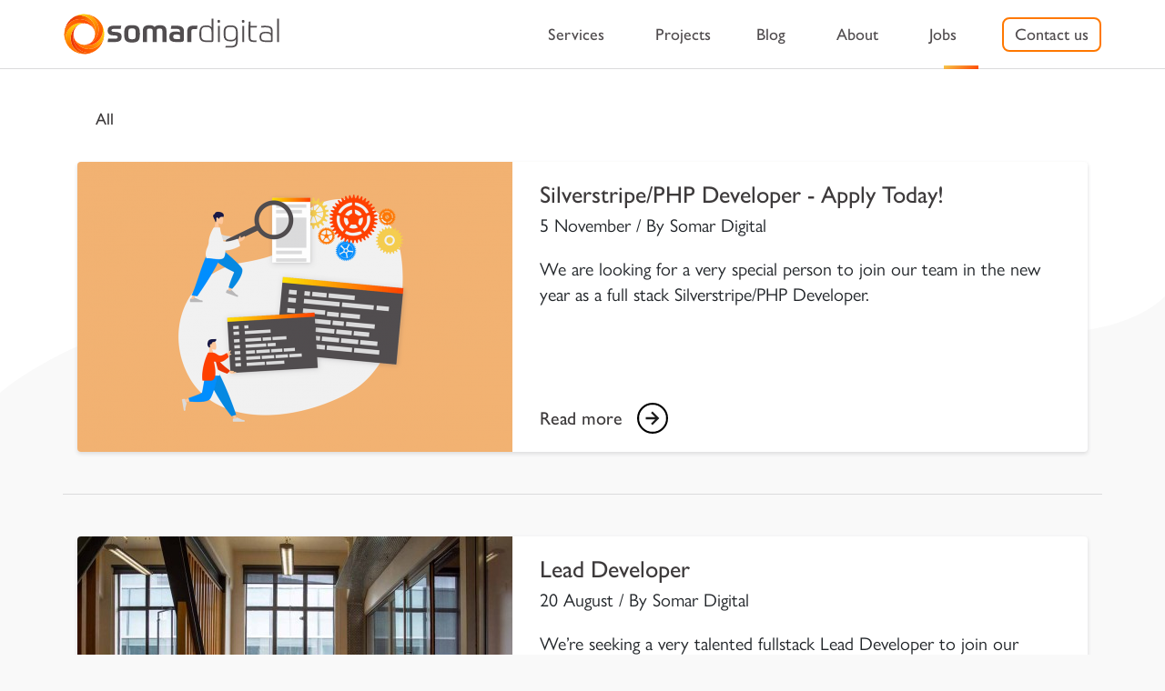

--- FILE ---
content_type: text/html; charset=utf-8
request_url: https://www.somar.co.nz/jobs/tag/jobs-at-somar-digital/
body_size: 12948
content:
<!DOCTYPE html>
<html lang="en-US">
<head>
    
<!-- Google Tag Manager -->
<script>(function(w,d,s,l,i){w[l]=w[l]||[];w[l].push({'gtm.start':
new Date().getTime(),event:'gtm.js'});var f=d.getElementsByTagName(s)[0],
j=d.createElement(s),dl=l!='dataLayer'?'&l='+l:'';j.async=true;j.src=
'https://www.googletagmanager.com/gtm.js?id='+i+dl;f.parentNode.insertBefore(j,f);
})(window,document,'script','dataLayer','GTM-TLLQTQX');</script>
<!-- End Google Tag Manager -->

    <meta charset="utf-8">
    <meta name="viewport" content="width=device-width, initial-scale=1, shrink-to-fit=no">
    <title>Jobs | Vacancies | Wellington - Tagged with Jobs at Somar Digital</title>
    <meta name="generator" content="Silverstripe CMS 5.2">
<meta http-equiv="Content-Type" content="text/html; charset=utf-8">
<meta name="description" content="Want to work for an award-winning digital agency in Wellington? Visit our jobs page to see our vacancies. Get in contact with us!"><meta property="og:locale" content="en_nz"><meta property="fb:app_id" content="270336141804117"><meta property="og:site_name" content="Somar Digital Agency Wellington NZ"><meta property="og:type" content="Website"><meta property="og:title" content="Jobs | Somar Digital agency | Wellington NZ"><meta property="og:description" content="Want to work for an award-winning digital agency? Visit our jobs page to see what vacancies we have available. Get in contact with us!"><meta property="og:url" content="https://www.somar.co.nz/jobs/"><meta property="og:image" content="https://www.somar.co.nz/assets/Uploads/reception-area-fb-image__FillWzEyMDAsNjMwXQ.jpg"><meta property="og:image:width" content="1200"><meta property="og:image:height" content="630">
    <meta property="og:type" content="website" />
<meta property="og:url" content="https://www.somar.co.nz/jobs/" />
<meta property="og:title" content="Jobs | Vacancies | Wellington" />
<meta property="og:description" content="Want to work for an award-winning digital agency in Wellington? Visit our jobs page to see our vacancies. Get in contact with us!" />
<meta property="og:image" content="https://www.somar.co.nz/assets/Uploads/uiux-designer-job-listing-square__FillWzEyMDAsMTIwMF0.jpg" />
<meta property="og:image:width" content="1200" />
<meta property="og:image:height" content="1200" />
<meta property="og:image" content="https://www.somar.co.nz/assets/Uploads/uiux-designer-job-listing-fb__FillWzEyMDAsNjMwXQ.jpg" />
<meta property="og:image:width" content="1200" />
<meta property="og:image:height" content="630" />
<meta name="twitter:card" content="summary" />
<meta name="twitter:site" content="https://www.somar.co.nz/jobs/" />
<meta name="twitter:title" content="Jobs | Vacancies | Wellington" />
<meta name="twitter:description" content="Want to work for an award-winning digital agency in Wellington? Visit our jobs page to see our vacancies. Get in contact with us!" />
<meta itemprop="name" content="Jobs | Vacancies | Wellington" />
<meta itemprop="description" content="Want to work for an award-winning digital agency in Wellington? Visit our jobs page to see our vacancies. Get in contact with us!" />
<meta itemprop="image" content="https://www.somar.co.nz/assets/Uploads/uiux-designer-job-listing-square__FillWzEyMDAsMTIwMF0.jpg" />
    

    
    <link rel="canonical" href="https://www.somar.co.nz/jobs/" />
    

    <link rel="apple-touch-icon" sizes="180x180" href="/apple-touch-icon.png">
    <link rel="icon" type="image/png" sizes="32x32" href="/favicon-32x32.png">
    <link rel="icon" type="image/png" sizes="16x16" href="/favicon-16x16.png">
    <link rel="manifest" href="/site.webmanifest">
    <link rel="mask-icon" href="/safari-pinned-tab.svg" color="#FF4100">
    <meta name="msapplication-TileColor" content="#ffc40d">
    <meta name="theme-color" content="#ffffff">
<link rel="stylesheet" type="text/css" href="/_resources/app/client/dist/app.css?m=1757880166">
</head>
<body class="blog" dir="ltr">
    
<!-- Google Tag Manager (noscript) -->
<noscript><iframe src="https://www.googletagmanager.com/ns.html?id=GTM-TLLQTQX"
height="0" width="0" style="display:none;visibility:hidden"></iframe></noscript>
<!-- End Google Tag Manager (noscript) -->

    
    <a class="accessibility__skip-main" href="/jobs/tag/jobs-at-somar-digital/#main">Skip to main content</a>

    <header class="header" role="banner">
    <div class="container">
        <div class="header__logo">
            <a href="/" title="Somar Digital">
                <svg xmlns="http://www.w3.org/2000/svg" viewBox="0 0 590 112" height="112" width="590" class="logo">
  <defs>
    <linearGradient id="desktop-linear-gradient" x1="50.85" y1="83.32" x2="93.05" y2="10.35" gradientUnits="userSpaceOnUse">
      <stop offset=".36" stop-color="#ff7800"/>
      <stop offset=".63" stop-color="#f45403"/>
      <stop offset=".86" stop-color="#ed3e05"/>
      <stop offset="1" stop-color="#ea3606"/>
    </linearGradient>
    <linearGradient id="desktop-linear-gradient-2" x1="113.57" y1="37.95" x2="22.73" y2="96.55" gradientUnits="userSpaceOnUse">
      <stop offset="0" stop-color="#fce007"/>
      <stop offset="1" stop-color="#ff4100"/>
    </linearGradient>
    <linearGradient id="desktop-linear-gradient-3" x1="21.49" y1="109.59" x2="46.39" y2="37.8" gradientUnits="userSpaceOnUse">
      <stop offset="0" stop-color="#ff7800"/>
      <stop offset=".98" stop-color="#ff4100"/>
    </linearGradient>
    <linearGradient id="desktop-linear-gradient-4" x1="-16.76" y1="45.68" x2="30.78" y2="45.89" gradientUnits="userSpaceOnUse">
      <stop offset="0" stop-color="#ff7800"/>
      <stop offset=".35" stop-color="#f96502"/>
      <stop offset="1" stop-color="#ea3606"/>
    </linearGradient>
    <linearGradient id="desktop-linear-gradient-5" x1="26.31" y1="35.27" x2="68.21" y2="117.91" gradientUnits="userSpaceOnUse">
      <stop offset=".3" stop-color="#ff7800"/>
      <stop offset=".98" stop-color="#fce007"/>
    </linearGradient>
    <linearGradient id="desktop-linear-gradient-6" x1="100.09" y1="91.57" x2="38.79" y2="57.06" xlink:href="#desktop-linear-gradient-3"/>
    <linearGradient id="desktop-linear-gradient-7" x1="1.43" y1="29.76" x2="98.34" y2="29.76" gradientUnits="userSpaceOnUse">
      <stop offset=".3" stop-color="#ff7800"/>
      <stop offset=".98" stop-color="#fce007"/>
    </linearGradient>
    <linearGradient id="desktop-linear-gradient-8" x1="59.54" y1="2.84" x2="87.6" y2="95.6" xlink:href="#desktop-linear-gradient-3"/>
  </defs>
  <g class="logo__device">
      <path d="M107.91 38.07A54.91 54.91 0 0056.16 1.24a42.16 42.16 0 110 84.32C83.14 95 113.5 68.71 107.91 38.07z" fill="url(#desktop-linear-gradient)"/>
      <path d="M107.91 38.07c5.59 30.64-24.77 57-51.75 47.49A29.55 29.55 0 0126.6 56a39.5 39.5 0 007.73 23.48A42.1 42.1 0 0052 93.31a43.54 43.54 0 0040.88-4A40.23 40.23 0 00110.92 56a54.58 54.58 0 00-3.01-17.93z" fill="url(#desktop-linear-gradient-2)"/>
      <path d="M4.35 73.78a54.8 54.8 0 0051.81 37 42.16 42.16 0 110-84.32C29.19 17-1.1 43.2 4.35 73.78z" fill="url(#desktop-linear-gradient-3)"/>
      <path d="M52 18.69a46.59 46.59 0 00-8.42-.76 45 45 0 00-25.74 7.92C7.83 32.81 1.4 43.73 1.4 56a54.8 54.8 0 002.95 17.78C-1.1 43.2 29.19 17 56.13 26.44a29.56 29.56 0 0129.52 28 36 36 0 00-10.19-23.33A43.18 43.18 0 0052 18.69z" fill="url(#desktop-linear-gradient-4)"/>
      <path d="M26.6 56.07V56a29.39 29.39 0 0129.56-29.56 41.7 41.7 0 00-21.83 6.08 42.16 42.16 0 0021.83 78.24 54.85 54.85 0 0017.88-3C43.46 113.3 17.21 83 26.6 56.07z" fill="url(#desktop-linear-gradient-5)"/>
      <path d="M110.92 56a40.23 40.23 0 01-18.06 33.36 43.54 43.54 0 01-40.88 4 42.1 42.1 0 01-17.65-13.88 39.51 39.51 0 01-7.73-23.41C17.21 83 43.46 113.3 74 107.77A54.94 54.94 0 00110.92 56z" fill="url(#desktop-linear-gradient-6)"/>
      <path d="M38.31 4.22A54.77 54.77 0 001.43 54.71C1.86 43 8.18 32.57 17.82 25.85a45 45 0 0125.74-7.92 46.59 46.59 0 018.42.76 43.18 43.18 0 0123.48 12.42A35.88 35.88 0 0185.72 56C95.15 29 68.9-1.28 38.31 4.22z" fill="url(#desktop-linear-gradient-7)"/>
      <path d="M92.86 22.64a42.15 42.15 0 00-36.7-21.4 54.62 54.62 0 00-17.85 3C68.9-1.28 95.15 29 85.72 56v1.52a29.56 29.56 0 01-29.52 28A42.17 42.17 0 0092.9 22.6z" fill="url(#desktop-linear-gradient-8)"/>
  </g>
  <g class="logo__text" fill="#514d4f">
      <path d="M145.44 50.55a19.62 19.62 0 016.41 1.51 10.74 10.74 0 014 2.88 9.9 9.9 0 012 3.87 17.48 17.48 0 01.56 4.38v1.29q0 6.54-4.56 9.94t-14.19 3.4h-14.27c-1.83 0-3.62-.07-5.34-.13l1.72-9.11c2.93.06 6 .1 9.38.13s6.3 0 8.94 0q4.3 0 5.89-1a3.56 3.56 0 001.59-3.35 4 4 0 00-1-2.92c-.66-.69-2.13-1.15-4.42-1.38l-9.47-.77a16.51 16.51 0 01-5.77-1.29 12 12 0 01-3.87-2.8 9.78 9.78 0 01-2.15-3.78 15 15 0 01-.65-4.43v-1.34q0-6.1 4.17-9.5t14.06-3.4h8.09l10.83.13-1.72 9.12q-3.78-.09-6.62-.13h-11.52q-3.79 0-5.25.81a3 3 0 00-1.46 2.89 3.75 3.75 0 001 2.88c.66.6 2.19 1 4.6 1.24zM186.89 31.55a40 40 0 019.8 1 14.73 14.73 0 016.63 3.48 14.2 14.2 0 013.74 6.58A38.94 38.94 0 01208.22 53v4.65a39 39 0 01-1.16 10.32 14.12 14.12 0 01-3.74 6.57 14.64 14.64 0 01-6.63 3.46 40 40 0 01-9.8 1 40.47 40.47 0 01-9.89-1 14.61 14.61 0 01-6.62-3.49 14 14 0 01-3.74-6.57 38.63 38.63 0 01-1.16-10.32V53a38.53 38.53 0 011.16-10.32 14.12 14.12 0 013.74-6.58 14.69 14.69 0 016.62-3.52 40.47 40.47 0 019.89-1.03zm10 21.24a39.27 39.27 0 00-.43-6.41 7.94 7.94 0 00-1.51-3.74 5.29 5.29 0 00-3-1.72 23.74 23.74 0 00-5-.43 24.28 24.28 0 00-5.07.43 5.33 5.33 0 00-3.06 1.72 7.94 7.94 0 00-1.5 3.74 38.18 38.18 0 00-.43 6.41v5.07a37.42 37.42 0 00.43 6.37 7.91 7.91 0 001.5 3.7 5.33 5.33 0 003.06 1.72 25 25 0 005.07.43 24.42 24.42 0 005-.43 5.29 5.29 0 003-1.72 7.91 7.91 0 001.51-3.7 38.48 38.48 0 00.43-6.37zM216.47 77.64V47a19.23 19.23 0 011.21-7.27 11 11 0 013.57-4.73 15.19 15.19 0 015.8-2.63 34.68 34.68 0 017.91-.81 24.12 24.12 0 018.22 1.29 12.45 12.45 0 015.54 3.7 12.46 12.46 0 015.59-3.7 24.78 24.78 0 018.35-1.29 34.23 34.23 0 017.82.81 15.3 15.3 0 015.81 2.63 11.2 11.2 0 013.57 4.77 19.44 19.44 0 011.2 7.27v30.6h-11.18V48.58a22.93 22.93 0 00-.22-3.44 5 5 0 00-1-2.46 4.58 4.58 0 00-2.36-1.46 15.67 15.67 0 00-4.26-.47 14.35 14.35 0 00-3.95.43 5.35 5.35 0 00-2.32 1.29 4 4 0 00-1.12 2.15 14.86 14.86 0 00-.26 3v30h-11.17V48.58a22.93 22.93 0 00-.22-3.44 4.46 4.46 0 00-3.39-3.92 19.14 19.14 0 00-8.43 0 4.58 4.58 0 00-2.32 1.46 5 5 0 00-1 2.46 22.93 22.93 0 00-.22 3.44v29.06zM328.88 69.56q0 4.56-2.07 6.32c-1.38 1.18-3.76 1.76-7.14 1.76h-14q-9.21 0-13-3.44t-3.83-9.89v-1.89q0-7.14 4.21-10.36t13.16-3.23a32.19 32.19 0 017.44.73 15.2 15.2 0 014.35 1.68v-1.55a13.73 13.73 0 00-.47-3.87 4.9 4.9 0 00-1.6-2.45 6.63 6.63 0 00-3.05-1.24 28.36 28.36 0 00-4.86-.35H300.41l-4 .09h-3.61l1.81-9c1.6-.05 3.61-.1 6-.13s5 0 7.91 0q10.49 0 15.39 3.7c3.27 2.47 4.91 6.33 4.91 11.61zm-10.84 0v-7a9.89 9.89 0 00-.3-2.62 3.19 3.19 0 00-1.25-1.76 6.38 6.38 0 00-2.66-1 27.7 27.7 0 00-4.56-.3H308q-4.91 0-6.63 1.2c-1.14.8-1.72 2.27-1.72 4.39v1.63a5 5 0 001.6 4.09q1.59 1.33 5.89 1.33zM349.17 77.64H338V48.23a19.23 19.23 0 011.2-7.23 11.3 11.3 0 013.52-4.77 14.82 14.82 0 015.68-2.62 32.09 32.09 0 017.65-.82h5.59q2.33 0 4.56.09l-1.81 9.29c-1.14-.06-2.41-.1-3.78-.13s-2.52 0-3.44 0a14.22 14.22 0 00-4.3.52 5.38 5.38 0 00-2.41 1.5 4.75 4.75 0 00-1.07 2.5 24.52 24.52 0 00-.22 3.57zM390.36 77.64a32.63 32.63 0 01-8.81-1 13.21 13.21 0 01-6-3.4 14 14 0 01-3.4-6.27 37 37 0 01-1.07-9.59v-5.62q0-10.75 4.69-15.22t14-4.48a24.56 24.56 0 019 1.42 13.07 13.07 0 015.51 3.92V13.75h5v59c0 2-.34 3.26-1 3.91s-2.12 1-4.3 1zm13.94-4.38V50a19.12 19.12 0 00-1.08-7.05 9.2 9.2 0 00-3-4.09 11 11 0 00-4.56-1.89 32.22 32.22 0 00-5.63-.47 25.11 25.11 0 00-6.32.69 9.06 9.06 0 00-4.3 2.41 10.13 10.13 0 00-2.41 4.63 30.31 30.31 0 00-.78 7.53v5.59a36.82 36.82 0 00.69 7.82 10.37 10.37 0 002.37 4.91 8.76 8.76 0 004.43 2.49 28.79 28.79 0 006.88.69zM427.86 21a3.79 3.79 0 01-.95 2.92 4.83 4.83 0 01-5.5 0 3.79 3.79 0 01-1-2.92 4.12 4.12 0 01.86-2.84 4.76 4.76 0 015.68 0 4.12 4.12 0 01.91 2.84zm-6.19 12.47h5v44.2h-5zM471 70.25a10.66 10.66 0 01-5.68 4.47 27.22 27.22 0 01-9.28 1.38q-9.72 0-14.24-4.39t-4.51-14.88v-5.5a30.94 30.94 0 011.12-9 13.44 13.44 0 013.48-5.93 13.89 13.89 0 016-3.31 31.74 31.74 0 018.68-1 32.15 32.15 0 019.12 1.12 13.84 13.84 0 016 3.44 13.4 13.4 0 013.26 5.94 32.35 32.35 0 011 8.51v23.53a29.58 29.58 0 01-1.07 8.56 12.41 12.41 0 01-3.44 5.63 14 14 0 01-6.19 3.1 39.16 39.16 0 01-9.25 1q-3.62 0-6.75-.05c-2.09 0-4.49-.1-7.18-.21l1-4.39q3.78.18 6.62.22h6.28a33.16 33.16 0 007.1-.65 10.08 10.08 0 004.64-2.23 9 9 0 002.54-4.26 24.76 24.76 0 00.77-6.71zm-14.5 1.46a31.67 31.67 0 005.54-.47 12.12 12.12 0 004.65-1.85 9.35 9.35 0 003.18-3.87A15.67 15.67 0 00471 59v-7.84a28.37 28.37 0 00-.77-7.23 9.69 9.69 0 00-2.5-4.51 9.21 9.21 0 00-4.47-2.33 30.32 30.32 0 00-6.79-.64 27.34 27.34 0 00-6.71.69 9.19 9.19 0 00-4.34 2.36 9.38 9.38 0 00-2.37 4.6 33 33 0 00-.69 7.4v5.07a29 29 0 00.82 7.61 10 10 0 002.54 4.65 8.86 8.86 0 004.38 2.28 29.39 29.39 0 006.4.6zM494.51 21a3.79 3.79 0 01-.95 2.92 4.83 4.83 0 01-5.5 0 3.79 3.79 0 01-.95-2.92 4.12 4.12 0 01.86-2.84 4.76 4.76 0 015.68 0 4.12 4.12 0 01.86 2.84zm-6.19 12.47h5v44.2h-5zM505.69 22.26l5-1v12.18h18.14l-.94 4.3h-17.2v24.85a26.26 26.26 0 00.43 5.25 6.45 6.45 0 001.59 3.27 6.22 6.22 0 003.18 1.67 23.66 23.66 0 005.29.48h6.62l-.95 4.38h-5.67a35.32 35.32 0 01-7.35-.64 10.07 10.07 0 01-4.83-2.32 9.44 9.44 0 01-2.58-4.56 29.73 29.73 0 01-.77-7.44zM571.56 72.74c0 2-.35 3.26-1.07 3.91s-2.14 1-4.26 1h-14.1q-8.86 0-12.73-3.09t-3.87-10.07v-1.2q0-7.23 3.91-10.49t12.69-3.27a32.15 32.15 0 019.46 1.12 10.73 10.73 0 015.16 3.09v-5.16a19.33 19.33 0 00-.6-5.21A6.52 6.52 0 00564 40a10.12 10.12 0 00-4.3-1.81 36.22 36.22 0 00-7-.56q-3.18 0-6.71.05t-6.36.21l.94-4.47c1.61-.06 3.5-.1 5.68-.13s4.33 0 6.45 0a40.13 40.13 0 018.73.81 14.58 14.58 0 015.8 2.58 10.23 10.23 0 013.27 4.56 19.82 19.82 0 011 6.84zm-31.21-8.34a12.11 12.11 0 00.56 4 6.15 6.15 0 001.89 2.75 8.45 8.45 0 003.61 1.63 26.13 26.13 0 005.72.52h14.62V62.94a9.93 9.93 0 00-.9-4.52 6.92 6.92 0 00-2.63-2.79 11.93 11.93 0 00-4.22-1.46 34.51 34.51 0 00-5.8-.44H552c-4.24 0-7.25.71-9 2.11s-2.66 3.89-2.66 7.44zM584 13.75h5v63.89h-5z"/>
  </g>
</svg>

                <span class="sr-only">Somar Digital</span>
            </a>
        </div>

        <div class="header__mobile-toggle">
            <button aria-label="open menu" aria-controls="mobile-menu">
                <svg xmlns="http://www.w3.org/2000/svg" height="24" viewBox="0 0 24 24" width="24">
                    <path d="M0 0h24v24H0z" fill="none"/>
                    <path d="M3 18h18v-2H3v2zm0-5h18v-2H3v2zm0-7v2h18V6H3z"/>
                </svg>
            </button>
        </div>

        <nav class="header__nav" role="navigation" id="desktop_navigation" aria-label="desktop navigation">
            <ul class="header-nav__items" role="menu">
                
                    
                        <li class="header-nav__item header-nav__item--with-children " role="menuitem">
                            <button aria-controls="menuitem-sub-1" title="Services" aria-haspopup="true">Services</button>
                            <ul class="header-nav__subitems" id="menuitem-sub-1" aria-hidden="true" role="menu">
                                <li class="header-nav__subitem" role="menuitem">
                                    <a href="/services/" title="Services">Services</a>
                                </li>

                                
                                    <li class="header-nav__subitem " role="menuitem">
                                        <a href="/services/user-experience-design/" title="User Experience Design | UX ">User Experience Design | UX </a>
                                    </li>
                                
                                    <li class="header-nav__subitem " role="menuitem">
                                        <a href="/services/web-design/" title="Web Design">Web Design</a>
                                    </li>
                                
                                    <li class="header-nav__subitem " role="menuitem">
                                        <a href="/services/website-development/" title="Website Development">Website Development</a>
                                    </li>
                                
                                    <li class="header-nav__subitem " role="menuitem">
                                        <a href="/services/aws-website-hosting/" title="AWS Website Hosting">AWS Website Hosting</a>
                                    </li>
                                
                                    <li class="header-nav__subitem " role="menuitem">
                                        <a href="/services/website-support-and-maintenance/" title="Website Support &amp; Maintenance">Website Support &amp; Maintenance</a>
                                    </li>
                                
                                    <li class="header-nav__subitem " role="menuitem">
                                        <a href="/services/silverstripe/" title="Silverstripe Development">Silverstripe Development</a>
                                    </li>
                                
                                    <li class="header-nav__subitem " role="menuitem">
                                        <a href="/services/agile-project-management/" title="Agile Project Management">Agile Project Management</a>
                                    </li>
                                
                                    <li class="header-nav__subitem " role="menuitem">
                                        <a href="/services/workshops-services-wellington/" title="Workshops">Workshops</a>
                                    </li>
                                
                                    <li class="header-nav__subitem " role="menuitem">
                                        <a href="/services/seo/" title="Search Engine Optimisation | SEO">Search Engine Optimisation | SEO</a>
                                    </li>
                                
                                    <li class="header-nav__subitem " role="menuitem">
                                        <a href="/services/search-engine-marketing/" title="Search Engine Marketing &amp; Google Ads">Search Engine Marketing &amp; Google Ads</a>
                                    </li>
                                
                                    <li class="header-nav__subitem " role="menuitem">
                                        <a href="/services/ai-services/" title="AI Services">AI Services</a>
                                    </li>
                                
                            </ul>
                        </li>
                    
                
                    
                        <li class="header-nav__item " role="menuitem">
                            <a href="/projects/" title="Projects">Projects</a>
                        </li>
                    
                
                    
                        <li class="header-nav__item " role="menuitem">
                            <a href="/blog/" title="Blog">Blog</a>
                        </li>
                    
                
                    
                        <li class="header-nav__item header-nav__item--with-children " role="menuitem">
                            <button aria-controls="menuitem-sub-4" title="About" aria-haspopup="true">About</button>
                            <ul class="header-nav__subitems" id="menuitem-sub-4" aria-hidden="true" role="menu">
                                <li class="header-nav__subitem" role="menuitem">
                                    <a href="/about-us/" title="About">About</a>
                                </li>

                                
                                    <li class="header-nav__subitem " role="menuitem">
                                        <a href="/about-us/awards-won-somar/" title="Awards">Awards</a>
                                    </li>
                                
                            </ul>
                        </li>
                    
                
                    
                        <li class="header-nav__item header-nav__item--current" role="menuitem">
                            <a href="/jobs/" title="Jobs">Jobs</a>
                        </li>
                    
                
                    
                        <li class="header-nav__item  last" role="menuitem">
                            <a href="/contact-us/" class="last" title="Contact us">Contact us</a>
                        </li>
                    
                
            </ul>
            <hr />
        </nav>
    </div>

    <div class="header__mobile-menu" id="mobile-menu" aria-hidden="true">
        <nav class="mobile-nav" role="navigation" aria-label="mobile navigation">
            <div class="mobile-nav__header">
                <div class="mobile-nav__logo">
                    <a href="/" title="Somar Digital" tabindex="-1">
                        <div class="mobile-nav__logo-white"><svg version="1.1" xmlns="http://www.w3.org/2000/svg" x="0" y="0" viewBox="0 0 590.3 112" xml:space="preserve"><style>.logo-white-fill {fill:#fff}</style><path class="logo-white-fill" d="M145.1 50.7c2.2.1 4.4.6 6.4 1.5 1.5.6 2.9 1.6 4 2.9.9 1.1 1.6 2.5 2 3.9.4 1.4.6 2.9.6 4.4v1.3c0 4.4-1.5 7.7-4.6 9.9-3 2.3-7.8 3.4-14.2 3.4H125c-1.9 0-3.6-.1-5.3-.1l1.7-9.1c2.9.1 6 .1 9.4.1h8.9c2.9 0 4.8-.3 5.9-.9 1.1-.7 1.7-2 1.6-3.4.1-1.1-.3-2.1-1-2.9-.7-.7-2.1-1.2-4.4-1.4l-9.5-.8c-2-.1-3.9-.6-5.7-1.4-1.5-.7-2.8-1.6-3.9-2.8-1-1.1-1.7-2.4-2.2-3.8-.4-1.4-.6-2.9-.6-4.4v-1.3c-.2-3.6 1.4-7.2 4.2-9.5 2.8-2.3 7.5-3.4 14.1-3.4h8.1l10.8.1-1.7 9.1-6.6-.1h-11.5c-2.5 0-4.3.3-5.2.8-1 .6-1.6 1.7-1.5 2.9-.1 1.1.3 2.1 1 2.9.7.6 2.2 1 4.6 1.2l8.9.9zM186.6 31.7c3.3-.1 6.6.3 9.8 1 2.5.6 4.7 1.8 6.6 3.5 1.8 1.8 3.1 4.1 3.7 6.6.8 3.4 1.2 6.8 1.2 10.3v4.7c.1 3.5-.3 6.9-1.2 10.3-.6 2.5-1.9 4.8-3.7 6.6-1.9 1.7-4.2 2.9-6.6 3.5-6.5 1.4-13.2 1.4-19.7 0-2.5-.6-4.8-1.8-6.6-3.5-1.8-1.8-3.1-4.1-3.7-6.6-.8-3.4-1.2-6.8-1.2-10.3v-4.7c-.1-3.5.3-6.9 1.2-10.3.6-2.5 1.9-4.8 3.7-6.6 1.9-1.7 4.2-2.9 6.6-3.5 3.2-.7 6.6-1.1 9.9-1zm10 21.2c0-2.1-.1-4.3-.4-6.4-.2-1.4-.7-2.7-1.5-3.8-.8-.9-1.8-1.5-3-1.7-1.6-.3-3.3-.5-5-.4-1.7 0-3.4.1-5.1.4-1.2.2-2.2.8-3 1.7-.8 1.1-1.4 2.4-1.6 3.8-.3 2.1-.5 4.3-.4 6.4V58c0 2.1.1 4.3.4 6.4.2 1.3.7 2.6 1.5 3.7.8.9 1.8 1.5 3 1.7 1.7.3 3.4.5 5.1.4 1.7 0 3.4-.1 5-.4 1.2-.2 2.2-.8 3-1.7.8-1.1 1.3-2.4 1.5-3.7.3-2.1.5-4.2.4-6.4l.1-5.1zM216.2 77.8V47.2c-.1-2.5.3-4.9 1.2-7.3.7-1.9 2-3.5 3.6-4.8 1.7-1.3 3.7-2.2 5.8-2.6 2.6-.6 5.3-.9 7.9-.8 2.8 0 5.6.4 8.2 1.3 2.2.7 4.1 2 5.6 3.7 1.5-1.7 3.4-3 5.6-3.7 2.7-.9 5.5-1.3 8.3-1.3 2.6 0 5.3.2 7.8.8 2.1.5 4.1 1.3 5.8 2.6 1.6 1.2 2.8 2.9 3.6 4.8.9 2.3 1.3 4.8 1.2 7.3v30.6h-11.2V48.7c0-1.2-.1-2.3-.2-3.4-.1-.9-.5-1.7-1-2.5-.6-.7-1.4-1.2-2.4-1.5-1.4-.4-2.8-.5-4.3-.5-1.3 0-2.7.1-4 .4-.9.2-1.7.7-2.3 1.3-.6.6-1 1.3-1.1 2.2-.2 1-.3 2-.2 3v30H243v-29c0-1.2-.1-2.3-.2-3.4-.1-.9-.4-1.7-1-2.5-.6-.7-1.5-1.2-2.4-1.5-2.8-.6-5.6-.6-8.4 0-.9.2-1.7.7-2.3 1.5-.5.7-.9 1.6-1 2.5-.2 1.1-.2 2.3-.2 3.4v29.1h-11.3zM328.6 69.7c0 3-.7 5.1-2.1 6.3s-3.8 1.8-7.1 1.8h-14c-6.1 0-10.5-1.1-13-3.4s-3.8-5.6-3.8-9.9v-1.9c0-4.7 1.4-8.2 4.2-10.4 2.8-2.2 7.2-3.2 13.1-3.2 2.5-.1 5 .2 7.4.7 1.6.3 3 .9 4.4 1.7v-1.5c0-1.3-.1-2.6-.5-3.9-.3-1-.8-1.8-1.6-2.5-.9-.7-1.9-1.1-3-1.2-1.6-.3-3.2-.4-4.9-.3h-7.6l-4 .1h-3.6l1.8-9c1.6-.1 3.6-.1 6-.1h7.9c7 0 12.1 1.2 15.4 3.7 3.3 2.5 4.9 6.3 4.9 11.6l.1 21.4zm-10.9 0v-7c0-.9-.1-1.8-.3-2.6-.2-.7-.6-1.3-1.2-1.8-.8-.5-1.7-.9-2.7-1-1.5-.2-3-.3-4.6-.3h-1.3c-3.3 0-5.5.4-6.6 1.2s-1.7 2.3-1.7 4.4v1.6c-.1 1.5.5 3 1.6 4.1 1.1.9 3 1.3 5.9 1.3l10.9.1zM348.9 77.8h-11.2V48.4c-.1-2.5.3-4.9 1.2-7.3.7-1.9 1.9-3.5 3.5-4.8 1.7-1.3 3.6-2.2 5.7-2.6 2.5-.6 5.1-.8 7.7-.8h5.6c1.5 0 3.1 0 4.5.1l-1.8 9.3c-1.1-.1-2.4-.1-3.8-.1h-3.4c-1.5 0-2.9.1-4.3.5-.9.3-1.8.8-2.4 1.5-.6.7-1 1.6-1.1 2.5-.2 1.2-.2 2.4-.2 3.6v27.5zM390.1 77.8c-3 .1-5.9-.3-8.8-1-2.3-.6-4.3-1.7-6-3.4-1.7-1.8-2.8-3.9-3.4-6.3-.8-3.1-1.1-6.4-1.1-9.6v-5.6c0-7.2 1.6-12.2 4.7-15.2s7.8-4.5 14-4.5c3.1-.1 6.1.4 9 1.4 2.1.8 4 2.1 5.5 3.9V13.9h5v59c0 2-.3 3.3-1 3.9s-2.1 1-4.3 1h-13.6zm13.9-4.4V50.1c.1-2.4-.3-4.8-1.1-7-.6-1.6-1.6-3-3-4.1-1.4-1-2.9-1.6-4.6-1.9-1.9-.3-3.7-.5-5.6-.5-2.1 0-4.3.2-6.3.7-1.6.4-3.1 1.2-4.3 2.4-1.2 1.3-2.1 2.9-2.5 4.7-.6 2.5-.8 5-.8 7.5v5.6c0 2.6.2 5.3.7 7.8.3 1.8 1.2 3.5 2.4 4.9 1.2 1.2 2.7 2.1 4.4 2.5 2.3.5 4.6.7 6.9.7H404zM427.5 21.1c.1 1.1-.2 2.1-.9 2.9-1.7 1.1-3.9 1.1-5.5 0-.7-.8-1.1-1.9-.9-2.9-.1-1 .2-2 .9-2.8 1.7-1.3 4-1.3 5.7 0 .5.8.8 1.8.7 2.8zm-6.1 12.5h5v44.2h-5V33.6zM470.7 70.4c-1.3 2.1-3.3 3.7-5.7 4.5-3 1-6.1 1.5-9.3 1.4-6.5 0-11.2-1.5-14.2-4.4-3-2.9-4.5-7.9-4.5-14.9v-5.5c-.1-3 .3-6.1 1.1-9 .6-2.2 1.8-4.3 3.5-5.9 1.7-1.6 3.8-2.7 6-3.3 5.9-1.4 12-1.4 17.8.1 2.3.6 4.3 1.8 6 3.4 1.6 1.7 2.7 3.7 3.3 5.9.7 2.8 1 5.6 1 8.5v23.6c.1 2.9-.3 5.8-1.1 8.6-.6 2.2-1.8 4.1-3.5 5.7-1.8 1.5-3.9 2.6-6.2 3.1-3 .7-6.1 1-9.2 1h-6.8c-2.1 0-4.5-.1-7.2-.2l1-4.4c2.5.1 4.7.2 6.6.2h6.3c2.4 0 4.8-.2 7.1-.6 1.7-.3 3.3-1.1 4.6-2.2 1.3-1.2 2.2-2.7 2.6-4.3.6-2.2.8-4.4.8-6.7v-4.6zm-14.5 1.5c1.9 0 3.7-.1 5.5-.5 1.7-.3 3.2-.9 4.6-1.8 1.4-1 2.5-2.3 3.2-3.9.8-2.1 1.2-4.3 1.2-6.5v-7.8c.1-2.4-.2-4.9-.8-7.2-.4-1.7-1.3-3.3-2.5-4.5-1.2-1.2-2.8-2-4.5-2.3-2.2-.5-4.5-.7-6.8-.7s-4.5.2-6.7.7c-3.5.7-6.1 3.5-6.7 7-.5 2.4-.7 4.9-.7 7.4v5.1c-.1 2.6.2 5.1.8 7.6.4 1.7 1.3 3.3 2.5 4.6 1.2 1.2 2.7 1.9 4.4 2.3 2.2.3 4.4.5 6.5.5zM494.2 21.1c.1 1.1-.2 2.1-1 2.9-1.7 1.1-3.8 1.1-5.5 0-.7-.8-1.1-1.9-1-2.9-.1-1 .2-2 .9-2.8 1.7-1.3 4-1.3 5.7 0 .7.8 1 1.8.9 2.8zM488 33.6h5v44.2h-5V33.6zM505.4 22.4l5-.9v12.1h18.2l-1 4.3h-17.2v24.9c0 1.8.1 3.5.4 5.2.2 1.2.8 2.4 1.6 3.3.9.9 2 1.4 3.2 1.7 1.7.3 3.5.5 5.3.5h6.6l-1 4.4h-5.7c-2.5 0-4.9-.2-7.4-.7-1.8-.3-3.4-1.1-4.8-2.3-1.3-1.2-2.2-2.8-2.6-4.6-.6-2.4-.8-4.9-.8-7.4l.2-40.5zM571.3 72.9c0 2-.4 3.3-1.1 3.9s-2.1 1-4.3 1h-14.1c-5.9 0-10.1-1-12.7-3.1-2.6-2.1-3.9-5.4-3.9-10.1v-1.2c0-4.8 1.3-8.3 3.9-10.5s6.8-3.3 12.7-3.3c3.2-.1 6.4.3 9.5 1.1 2 .5 3.8 1.6 5.2 3.1v-5.2c0-1.8-.2-3.5-.6-5.2-.3-1.3-1.1-2.5-2.2-3.4-1.3-.9-2.7-1.6-4.3-1.8-2.3-.4-4.7-.6-7-.6h-6.7c-2.3 0-4.5.1-6.4.2l1-4.5c1.6 0 3.5-.1 5.7-.1h6.5c2.9-.1 5.9.2 8.7.8 2.1.4 4.1 1.3 5.8 2.6 1.5 1.2 2.6 2.8 3.3 4.6.7 2.2 1.1 4.5 1 6.8v24.9zM540 64.6c0 1.4.2 2.7.6 4 .4 1.1 1 2 1.9 2.8 1.1.8 2.3 1.4 3.6 1.6 1.9.4 3.8.6 5.7.5h14.6V63.1c.1-1.6-.2-3.1-.9-4.5-.6-1.2-1.5-2.1-2.6-2.8-1.3-.7-2.8-1.2-4.3-1.5-1.9-.3-3.9-.4-5.8-.4h-1.1c-4.2 0-7.2.7-9 2.1-1.8 1.4-2.7 3.9-2.7 7.4v1.2zM583.6 13.9h5v63.9h-5V13.9zM59.8 1.2zM56.9 1.2zM56.5 1.2zM63.2 1.2zM56.3 1.8C26.4 1.8 2.1 26.1 2.1 56c0 29.9 24.2 54.2 54.2 54.2 29.9 0 54.2-24.2 54.2-54.2 0-29.9-24.3-54.2-54.2-54.2zm0 83.9c-16.4 0-29.8-13.3-29.8-29.8 0-16.4 13.3-29.8 29.8-29.8C72.7 26.2 86 39.6 86 56S72.7 85.7 56.3 85.7z"/><path class="logo-white-fill" d="M108 38.1C100.4 16 79.6 1.3 56.3 1.2c23.3 0 42.2 18.9 42.2 42.2 0 23.3-18.9 42.2-42.2 42.2 27 9.4 57.3-16.9 51.7-47.5z"/><path class="logo-white-fill" d="M108 38.1c5.6 30.6-24.8 56.9-51.8 47.5C40 85.6 26.7 72.3 26.7 56c0 8.5 2.7 16.7 7.7 23.5C38.9 85.6 45 90.4 52 93.3c13.4 5.6 28.8 4.1 40.9-4 11.2-7.4 18-19.9 18.1-33.3.1-6.1-1-12.2-3-17.9z"/><path class="logo-white-fill" d="M4.5 73.8c7.6 22.1 28.4 37 51.8 37-23.3 0-42.2-18.9-42.2-42.2S33 26.5 56.3 26.5C29.3 17-1 43.2 4.5 73.8z"/><path class="logo-white-fill" d="M52.1 18.7c-2.8-.5-5.6-.8-8.4-.8-9.2 0-18.2 2.7-25.7 7.9C8 32.8 1.5 43.7 1.5 56c0 6.1 1 12.1 3 17.8C-1 43.2 29.3 17 56.3 26.4c15.7 0 28.7 12.3 29.5 28-.4-8.8-4.1-17.1-10.2-23.3-6.3-6.5-14.5-10.8-23.5-12.4z"/><path class="logo-white-fill" d="M26.7 56.1c-.1-16.3 13-29.5 29.2-29.6h.3c-7.7 0-15.2 2.1-21.8 6.1-19.9 12-26.3 38-14.3 57.9 7.6 12.6 21.3 20.4 36.1 20.3 6.1 0 12.1-1 17.9-3-30.5 5.5-56.8-24.8-47.4-51.7z"/><path class="logo-white-fill" d="M111.1 56c-.1 13.4-6.8 26-18.1 33.4-12.1 8.1-27.4 9.6-40.9 4-7-2.9-13.1-7.7-17.6-13.8-5-6.8-7.7-15-7.7-23.4-9.4 27 16.9 57.2 47.4 51.7 22-7.8 36.8-28.6 36.9-51.9zM38.4 4.2C16.8 11.7 2.1 31.8 1.6 54.7 2 43 8.3 32.6 18 25.8c7.6-5.2 16.6-8 25.7-7.9 2.8 0 5.6.3 8.4.8 8.9 1.6 17.2 5.9 23.5 12.4 6.5 6.6 10.2 15.6 10.3 24.9C95.3 29 69-1.3 38.4 4.2z"/><path class="logo-white-fill" d="M93 22.6C85.5 9.4 71.5 1.2 56.3 1.2c-6.1 0-12.1 1-17.8 3C69-1.3 95.3 29 85.9 56v1.5c-.8 15.7-13.8 28-29.5 28 23.3 0 42.2-18.9 42.2-42.2-.1-7.2-2-14.4-5.6-20.7z"/><linearGradient id="mobile-white-logo-white-a" gradientUnits="userSpaceOnUse" x1="50.996" y1="28.689" x2="93.186" y2="101.659" gradientTransform="matrix(1 0 0 -1 0 112)"><stop offset=".36" stop-color="#fff" stop-opacity=".2"/><stop offset=".42" stop-color="#ffe7de" stop-opacity=".24"/><stop offset=".67" stop-color="#ff8d66" stop-opacity=".38"/><stop offset=".87" stop-color="#ff551b" stop-opacity=".47"/><stop offset="1" stop-color="#ff4100" stop-opacity=".5"/></linearGradient><path d="M108 38.1C100.4 16 79.6 1.3 56.3 1.2c23.3 0 42.2 18.9 42.2 42.2 0 23.3-18.9 42.2-42.2 42.2 27 9.4 57.3-16.9 51.7-47.5z" fill="url(#mobile-white-logo-white-a)"/><linearGradient id="mobile-white-logo-white-b" gradientUnits="userSpaceOnUse" x1="113.701" y1="74.081" x2="22.861" y2="15.481" gradientTransform="matrix(1 0 0 -1 0 112)"><stop offset="0" stop-color="#fff"/><stop offset=".24" stop-color="#fffdfd"/><stop offset=".37" stop-color="#fff7f4" stop-opacity=".98"/><stop offset=".49" stop-color="#ffede6" stop-opacity=".95"/><stop offset=".58" stop-color="#ffded2" stop-opacity=".91"/><stop offset=".67" stop-color="#ffcbb9" stop-opacity=".86"/><stop offset=".75" stop-color="#ffb399" stop-opacity=".8"/><stop offset=".83" stop-color="#ff9773" stop-opacity=".73"/><stop offset=".9" stop-color="#ff7648" stop-opacity=".64"/><stop offset=".97" stop-color="#ff5318" stop-opacity=".55"/><stop offset="1" stop-color="#ff4100" stop-opacity=".5"/></linearGradient><path d="M108 38.1c5.6 30.6-24.8 56.9-51.8 47.5-16.2-.1-30-13.4-29.5-29.6-.3 7.9 2.9 16.8 7.7 23.5C38.9 85.6 45 90.4 52 93.3c13.4 5.6 28.8 4.1 40.9-4 11.2-7.4 18-19.9 18.1-33.3.1-6.1-1-12.2-3-17.9z" fill="url(#mobile-white-logo-white-b)"/><linearGradient id="mobile-white-logo-white-c" gradientUnits="userSpaceOnUse" x1="21.626" y1="2.42" x2="46.536" y2="74.21" gradientTransform="matrix(1 0 0 -1 0 112)"><stop offset="0" stop-color="#fff" stop-opacity=".2"/><stop offset=".26" stop-color="#fff7f4" stop-opacity=".21"/><stop offset=".48" stop-color="#ffded3" stop-opacity=".25"/><stop offset=".67" stop-color="#ffb59b" stop-opacity=".32"/><stop offset=".85" stop-color="#ff7a4d" stop-opacity=".41"/><stop offset=".98" stop-color="#ff4100" stop-opacity=".5"/></linearGradient><path d="M4.5 73.8c7.6 22.1 28.4 37 51.8 37-23.3 0-42.2-18.9-42.2-42.2S33 26.5 56.3 26.5C29.3 17-1 43.2 4.5 73.8z" fill="url(#mobile-white-logo-white-c)"/><linearGradient id="mobile-white-logo-white-d" gradientUnits="userSpaceOnUse" x1="-16.625" y1="66.335" x2="30.915" y2="66.125" gradientTransform="matrix(1 0 0 -1 0 112)"><stop offset="0" stop-color="#fff" stop-opacity=".2"/><stop offset=".26" stop-color="#fff7f4" stop-opacity=".21"/><stop offset=".48" stop-color="#ffded2" stop-opacity=".25"/><stop offset=".68" stop-color="#ffb49a" stop-opacity=".32"/><stop offset=".86" stop-color="#ff784a" stop-opacity=".41"/><stop offset="1" stop-color="#ff4100" stop-opacity=".5"/></linearGradient><path d="M52.1 18.7c-2.8-.5-5.6-.8-8.4-.8-9.2 0-18.2 2.7-25.7 7.9C8 32.8 1.5 43.7 1.5 56c0 6.1 1 12.1 3 17.8C-1 43.2 29.3 17 56.3 26.4c15.7 0 28.7 12.3 29.5 28-.4-8.8-4.1-17.1-10.2-23.3-6.3-6.5-14.5-10.8-23.5-12.4z" fill="url(#mobile-white-logo-white-d)"/><linearGradient id="mobile-white-logo-white-e" gradientUnits="userSpaceOnUse" x1="26.444" y1="76.739" x2="68.344" y2="-5.901" gradientTransform="matrix(1 0 0 -1 0 112)"><stop offset="0" stop-color="#ff4100" stop-opacity=".5"/><stop offset=".04" stop-color="#ff5e27" stop-opacity=".58"/><stop offset=".1" stop-color="#ff7f54" stop-opacity=".66"/><stop offset=".16" stop-color="#ff9e7d" stop-opacity=".74"/><stop offset=".23" stop-color="#ffb8a0" stop-opacity=".81"/><stop offset=".3" stop-color="#ffcebe" stop-opacity=".87"/><stop offset=".38" stop-color="#ffe0d6" stop-opacity=".92"/><stop offset=".47" stop-color="#ffeee8" stop-opacity=".96"/><stop offset=".58" stop-color="#fff8f5" stop-opacity=".98"/><stop offset=".71" stop-color="#fffdfd"/><stop offset="1" stop-color="#fff"/></linearGradient><path d="M26.7 56.1c-.1-16.3 13-29.5 29.2-29.6h.3c-7.7 0-15.2 2.1-21.8 6.1-19.9 12-26.3 38-14.3 57.9 7.6 12.6 21.3 20.4 36.1 20.3 6.1 0 12.1-1 17.9-3-30.5 5.5-56.8-24.8-47.4-51.7z" fill="url(#mobile-white-logo-white-e)"/><linearGradient id="mobile-white-logo-white-f" gradientUnits="userSpaceOnUse" x1="100.232" y1="20.435" x2="38.922" y2="54.945" gradientTransform="matrix(1 0 0 -1 0 112)"><stop offset="0" stop-color="#fff" stop-opacity=".2"/><stop offset=".98" stop-color="#ff4100" stop-opacity=".5"/></linearGradient><path d="M111.1 56c-.1 13.4-6.8 26-18.1 33.4-12.1 8.1-27.4 9.6-40.9 4-7-2.9-13.1-7.7-17.6-13.8-4.9-6.7-8.2-16.5-7.7-23.5-9.4 27 16.9 57.2 47.4 51.7 22-7.7 36.8-28.5 36.9-51.8z" fill="url(#mobile-white-logo-white-f)"/><linearGradient id="mobile-white-logo-white-g" gradientUnits="userSpaceOnUse" x1="1.565" y1="82.227" x2="98.485" y2="82.227" gradientTransform="matrix(1 0 0 -1 0 112)"><stop offset="0" stop-color="#ff4100" stop-opacity=".5"/><stop offset=".02" stop-color="#ff4f12" stop-opacity=".54"/><stop offset=".09" stop-color="#ff7343" stop-opacity=".63"/><stop offset=".17" stop-color="#ff9570" stop-opacity=".72"/><stop offset=".25" stop-color="#ffb197" stop-opacity=".8"/><stop offset=".34" stop-color="#ffc9b7" stop-opacity=".86"/><stop offset=".43" stop-color="#ffddd1" stop-opacity=".91"/><stop offset=".53" stop-color="#ffece6" stop-opacity=".95"/><stop offset=".64" stop-color="#fff7f4" stop-opacity=".98"/><stop offset=".77" stop-color="#fffdfc"/><stop offset="1" stop-color="#fff"/></linearGradient><path d="M38.4 4.2C16.8 11.7 2.1 31.8 1.6 54.7 2 43 8.3 32.6 18 25.8c7.6-5.2 16.6-8 25.7-7.9 2.8 0 5.6.3 8.4.8 8.9 1.6 17.2 5.9 23.5 12.4 6.5 6.6 10.2 15.6 10.3 24.9C95.3 29 69-1.3 38.4 4.2z" fill="url(#mobile-white-logo-white-g)"/><linearGradient id="mobile-white-logo-white-h" gradientUnits="userSpaceOnUse" x1="59.721" y1="109.184" x2="87.781" y2="16.424" gradientTransform="matrix(1 0 0 -1 0 112)"><stop offset=".22" stop-color="#fff" stop-opacity=".5"/><stop offset=".98" stop-color="#ff4100" stop-opacity=".2"/></linearGradient><path d="M93 22.6C85.5 9.4 71.5 1.2 56.3 1.2c-6.1 0-12.1 1-17.8 3C69-1.3 95.3 29 85.9 56v1.5c-.8 15.7-13.8 28-29.5 28 23.3 0 42.2-18.9 42.2-42.2-.1-7.2-2-14.4-5.6-20.7z" fill="url(#mobile-white-logo-white-h)"/></svg>
</div>
                        <div class="mobile-nav__logo-black"><svg xmlns="http://www.w3.org/2000/svg" viewBox="0 0 590 112" height="112" width="590" class="logo">
  <defs>
    <linearGradient id="mobile-black-linear-gradient" x1="50.85" y1="83.32" x2="93.05" y2="10.35" gradientUnits="userSpaceOnUse">
      <stop offset=".36" stop-color="#ff7800"/>
      <stop offset=".63" stop-color="#f45403"/>
      <stop offset=".86" stop-color="#ed3e05"/>
      <stop offset="1" stop-color="#ea3606"/>
    </linearGradient>
    <linearGradient id="mobile-black-linear-gradient-2" x1="113.57" y1="37.95" x2="22.73" y2="96.55" gradientUnits="userSpaceOnUse">
      <stop offset="0" stop-color="#fce007"/>
      <stop offset="1" stop-color="#ff4100"/>
    </linearGradient>
    <linearGradient id="mobile-black-linear-gradient-3" x1="21.49" y1="109.59" x2="46.39" y2="37.8" gradientUnits="userSpaceOnUse">
      <stop offset="0" stop-color="#ff7800"/>
      <stop offset=".98" stop-color="#ff4100"/>
    </linearGradient>
    <linearGradient id="mobile-black-linear-gradient-4" x1="-16.76" y1="45.68" x2="30.78" y2="45.89" gradientUnits="userSpaceOnUse">
      <stop offset="0" stop-color="#ff7800"/>
      <stop offset=".35" stop-color="#f96502"/>
      <stop offset="1" stop-color="#ea3606"/>
    </linearGradient>
    <linearGradient id="mobile-black-linear-gradient-5" x1="26.31" y1="35.27" x2="68.21" y2="117.91" gradientUnits="userSpaceOnUse">
      <stop offset=".3" stop-color="#ff7800"/>
      <stop offset=".98" stop-color="#fce007"/>
    </linearGradient>
    <linearGradient id="mobile-black-linear-gradient-6" x1="100.09" y1="91.57" x2="38.79" y2="57.06" xlink:href="#mobile-black-linear-gradient-3"/>
    <linearGradient id="mobile-black-linear-gradient-7" x1="1.43" y1="29.76" x2="98.34" y2="29.76" gradientUnits="userSpaceOnUse">
      <stop offset=".3" stop-color="#ff7800"/>
      <stop offset=".98" stop-color="#fce007"/>
    </linearGradient>
    <linearGradient id="mobile-black-linear-gradient-8" x1="59.54" y1="2.84" x2="87.6" y2="95.6" xlink:href="#mobile-black-linear-gradient-3"/>
  </defs>
  <g class="logo__device">
      <path d="M107.91 38.07A54.91 54.91 0 0056.16 1.24a42.16 42.16 0 110 84.32C83.14 95 113.5 68.71 107.91 38.07z" fill="url(#mobile-black-linear-gradient)"/>
      <path d="M107.91 38.07c5.59 30.64-24.77 57-51.75 47.49A29.55 29.55 0 0126.6 56a39.5 39.5 0 007.73 23.48A42.1 42.1 0 0052 93.31a43.54 43.54 0 0040.88-4A40.23 40.23 0 00110.92 56a54.58 54.58 0 00-3.01-17.93z" fill="url(#mobile-black-linear-gradient-2)"/>
      <path d="M4.35 73.78a54.8 54.8 0 0051.81 37 42.16 42.16 0 110-84.32C29.19 17-1.1 43.2 4.35 73.78z" fill="url(#mobile-black-linear-gradient-3)"/>
      <path d="M52 18.69a46.59 46.59 0 00-8.42-.76 45 45 0 00-25.74 7.92C7.83 32.81 1.4 43.73 1.4 56a54.8 54.8 0 002.95 17.78C-1.1 43.2 29.19 17 56.13 26.44a29.56 29.56 0 0129.52 28 36 36 0 00-10.19-23.33A43.18 43.18 0 0052 18.69z" fill="url(#mobile-black-linear-gradient-4)"/>
      <path d="M26.6 56.07V56a29.39 29.39 0 0129.56-29.56 41.7 41.7 0 00-21.83 6.08 42.16 42.16 0 0021.83 78.24 54.85 54.85 0 0017.88-3C43.46 113.3 17.21 83 26.6 56.07z" fill="url(#mobile-black-linear-gradient-5)"/>
      <path d="M110.92 56a40.23 40.23 0 01-18.06 33.36 43.54 43.54 0 01-40.88 4 42.1 42.1 0 01-17.65-13.88 39.51 39.51 0 01-7.73-23.41C17.21 83 43.46 113.3 74 107.77A54.94 54.94 0 00110.92 56z" fill="url(#mobile-black-linear-gradient-6)"/>
      <path d="M38.31 4.22A54.77 54.77 0 001.43 54.71C1.86 43 8.18 32.57 17.82 25.85a45 45 0 0125.74-7.92 46.59 46.59 0 018.42.76 43.18 43.18 0 0123.48 12.42A35.88 35.88 0 0185.72 56C95.15 29 68.9-1.28 38.31 4.22z" fill="url(#mobile-black-linear-gradient-7)"/>
      <path d="M92.86 22.64a42.15 42.15 0 00-36.7-21.4 54.62 54.62 0 00-17.85 3C68.9-1.28 95.15 29 85.72 56v1.52a29.56 29.56 0 01-29.52 28A42.17 42.17 0 0092.9 22.6z" fill="url(#mobile-black-linear-gradient-8)"/>
  </g>
  <g class="logo__text" fill="#514d4f">
      <path d="M145.44 50.55a19.62 19.62 0 016.41 1.51 10.74 10.74 0 014 2.88 9.9 9.9 0 012 3.87 17.48 17.48 0 01.56 4.38v1.29q0 6.54-4.56 9.94t-14.19 3.4h-14.27c-1.83 0-3.62-.07-5.34-.13l1.72-9.11c2.93.06 6 .1 9.38.13s6.3 0 8.94 0q4.3 0 5.89-1a3.56 3.56 0 001.59-3.35 4 4 0 00-1-2.92c-.66-.69-2.13-1.15-4.42-1.38l-9.47-.77a16.51 16.51 0 01-5.77-1.29 12 12 0 01-3.87-2.8 9.78 9.78 0 01-2.15-3.78 15 15 0 01-.65-4.43v-1.34q0-6.1 4.17-9.5t14.06-3.4h8.09l10.83.13-1.72 9.12q-3.78-.09-6.62-.13h-11.52q-3.79 0-5.25.81a3 3 0 00-1.46 2.89 3.75 3.75 0 001 2.88c.66.6 2.19 1 4.6 1.24zM186.89 31.55a40 40 0 019.8 1 14.73 14.73 0 016.63 3.48 14.2 14.2 0 013.74 6.58A38.94 38.94 0 01208.22 53v4.65a39 39 0 01-1.16 10.32 14.12 14.12 0 01-3.74 6.57 14.64 14.64 0 01-6.63 3.46 40 40 0 01-9.8 1 40.47 40.47 0 01-9.89-1 14.61 14.61 0 01-6.62-3.49 14 14 0 01-3.74-6.57 38.63 38.63 0 01-1.16-10.32V53a38.53 38.53 0 011.16-10.32 14.12 14.12 0 013.74-6.58 14.69 14.69 0 016.62-3.52 40.47 40.47 0 019.89-1.03zm10 21.24a39.27 39.27 0 00-.43-6.41 7.94 7.94 0 00-1.51-3.74 5.29 5.29 0 00-3-1.72 23.74 23.74 0 00-5-.43 24.28 24.28 0 00-5.07.43 5.33 5.33 0 00-3.06 1.72 7.94 7.94 0 00-1.5 3.74 38.18 38.18 0 00-.43 6.41v5.07a37.42 37.42 0 00.43 6.37 7.91 7.91 0 001.5 3.7 5.33 5.33 0 003.06 1.72 25 25 0 005.07.43 24.42 24.42 0 005-.43 5.29 5.29 0 003-1.72 7.91 7.91 0 001.51-3.7 38.48 38.48 0 00.43-6.37zM216.47 77.64V47a19.23 19.23 0 011.21-7.27 11 11 0 013.57-4.73 15.19 15.19 0 015.8-2.63 34.68 34.68 0 017.91-.81 24.12 24.12 0 018.22 1.29 12.45 12.45 0 015.54 3.7 12.46 12.46 0 015.59-3.7 24.78 24.78 0 018.35-1.29 34.23 34.23 0 017.82.81 15.3 15.3 0 015.81 2.63 11.2 11.2 0 013.57 4.77 19.44 19.44 0 011.2 7.27v30.6h-11.18V48.58a22.93 22.93 0 00-.22-3.44 5 5 0 00-1-2.46 4.58 4.58 0 00-2.36-1.46 15.67 15.67 0 00-4.26-.47 14.35 14.35 0 00-3.95.43 5.35 5.35 0 00-2.32 1.29 4 4 0 00-1.12 2.15 14.86 14.86 0 00-.26 3v30h-11.17V48.58a22.93 22.93 0 00-.22-3.44 4.46 4.46 0 00-3.39-3.92 19.14 19.14 0 00-8.43 0 4.58 4.58 0 00-2.32 1.46 5 5 0 00-1 2.46 22.93 22.93 0 00-.22 3.44v29.06zM328.88 69.56q0 4.56-2.07 6.32c-1.38 1.18-3.76 1.76-7.14 1.76h-14q-9.21 0-13-3.44t-3.83-9.89v-1.89q0-7.14 4.21-10.36t13.16-3.23a32.19 32.19 0 017.44.73 15.2 15.2 0 014.35 1.68v-1.55a13.73 13.73 0 00-.47-3.87 4.9 4.9 0 00-1.6-2.45 6.63 6.63 0 00-3.05-1.24 28.36 28.36 0 00-4.86-.35H300.41l-4 .09h-3.61l1.81-9c1.6-.05 3.61-.1 6-.13s5 0 7.91 0q10.49 0 15.39 3.7c3.27 2.47 4.91 6.33 4.91 11.61zm-10.84 0v-7a9.89 9.89 0 00-.3-2.62 3.19 3.19 0 00-1.25-1.76 6.38 6.38 0 00-2.66-1 27.7 27.7 0 00-4.56-.3H308q-4.91 0-6.63 1.2c-1.14.8-1.72 2.27-1.72 4.39v1.63a5 5 0 001.6 4.09q1.59 1.33 5.89 1.33zM349.17 77.64H338V48.23a19.23 19.23 0 011.2-7.23 11.3 11.3 0 013.52-4.77 14.82 14.82 0 015.68-2.62 32.09 32.09 0 017.65-.82h5.59q2.33 0 4.56.09l-1.81 9.29c-1.14-.06-2.41-.1-3.78-.13s-2.52 0-3.44 0a14.22 14.22 0 00-4.3.52 5.38 5.38 0 00-2.41 1.5 4.75 4.75 0 00-1.07 2.5 24.52 24.52 0 00-.22 3.57zM390.36 77.64a32.63 32.63 0 01-8.81-1 13.21 13.21 0 01-6-3.4 14 14 0 01-3.4-6.27 37 37 0 01-1.07-9.59v-5.62q0-10.75 4.69-15.22t14-4.48a24.56 24.56 0 019 1.42 13.07 13.07 0 015.51 3.92V13.75h5v59c0 2-.34 3.26-1 3.91s-2.12 1-4.3 1zm13.94-4.38V50a19.12 19.12 0 00-1.08-7.05 9.2 9.2 0 00-3-4.09 11 11 0 00-4.56-1.89 32.22 32.22 0 00-5.63-.47 25.11 25.11 0 00-6.32.69 9.06 9.06 0 00-4.3 2.41 10.13 10.13 0 00-2.41 4.63 30.31 30.31 0 00-.78 7.53v5.59a36.82 36.82 0 00.69 7.82 10.37 10.37 0 002.37 4.91 8.76 8.76 0 004.43 2.49 28.79 28.79 0 006.88.69zM427.86 21a3.79 3.79 0 01-.95 2.92 4.83 4.83 0 01-5.5 0 3.79 3.79 0 01-1-2.92 4.12 4.12 0 01.86-2.84 4.76 4.76 0 015.68 0 4.12 4.12 0 01.91 2.84zm-6.19 12.47h5v44.2h-5zM471 70.25a10.66 10.66 0 01-5.68 4.47 27.22 27.22 0 01-9.28 1.38q-9.72 0-14.24-4.39t-4.51-14.88v-5.5a30.94 30.94 0 011.12-9 13.44 13.44 0 013.48-5.93 13.89 13.89 0 016-3.31 31.74 31.74 0 018.68-1 32.15 32.15 0 019.12 1.12 13.84 13.84 0 016 3.44 13.4 13.4 0 013.26 5.94 32.35 32.35 0 011 8.51v23.53a29.58 29.58 0 01-1.07 8.56 12.41 12.41 0 01-3.44 5.63 14 14 0 01-6.19 3.1 39.16 39.16 0 01-9.25 1q-3.62 0-6.75-.05c-2.09 0-4.49-.1-7.18-.21l1-4.39q3.78.18 6.62.22h6.28a33.16 33.16 0 007.1-.65 10.08 10.08 0 004.64-2.23 9 9 0 002.54-4.26 24.76 24.76 0 00.77-6.71zm-14.5 1.46a31.67 31.67 0 005.54-.47 12.12 12.12 0 004.65-1.85 9.35 9.35 0 003.18-3.87A15.67 15.67 0 00471 59v-7.84a28.37 28.37 0 00-.77-7.23 9.69 9.69 0 00-2.5-4.51 9.21 9.21 0 00-4.47-2.33 30.32 30.32 0 00-6.79-.64 27.34 27.34 0 00-6.71.69 9.19 9.19 0 00-4.34 2.36 9.38 9.38 0 00-2.37 4.6 33 33 0 00-.69 7.4v5.07a29 29 0 00.82 7.61 10 10 0 002.54 4.65 8.86 8.86 0 004.38 2.28 29.39 29.39 0 006.4.6zM494.51 21a3.79 3.79 0 01-.95 2.92 4.83 4.83 0 01-5.5 0 3.79 3.79 0 01-.95-2.92 4.12 4.12 0 01.86-2.84 4.76 4.76 0 015.68 0 4.12 4.12 0 01.86 2.84zm-6.19 12.47h5v44.2h-5zM505.69 22.26l5-1v12.18h18.14l-.94 4.3h-17.2v24.85a26.26 26.26 0 00.43 5.25 6.45 6.45 0 001.59 3.27 6.22 6.22 0 003.18 1.67 23.66 23.66 0 005.29.48h6.62l-.95 4.38h-5.67a35.32 35.32 0 01-7.35-.64 10.07 10.07 0 01-4.83-2.32 9.44 9.44 0 01-2.58-4.56 29.73 29.73 0 01-.77-7.44zM571.56 72.74c0 2-.35 3.26-1.07 3.91s-2.14 1-4.26 1h-14.1q-8.86 0-12.73-3.09t-3.87-10.07v-1.2q0-7.23 3.91-10.49t12.69-3.27a32.15 32.15 0 019.46 1.12 10.73 10.73 0 015.16 3.09v-5.16a19.33 19.33 0 00-.6-5.21A6.52 6.52 0 00564 40a10.12 10.12 0 00-4.3-1.81 36.22 36.22 0 00-7-.56q-3.18 0-6.71.05t-6.36.21l.94-4.47c1.61-.06 3.5-.1 5.68-.13s4.33 0 6.45 0a40.13 40.13 0 018.73.81 14.58 14.58 0 015.8 2.58 10.23 10.23 0 013.27 4.56 19.82 19.82 0 011 6.84zm-31.21-8.34a12.11 12.11 0 00.56 4 6.15 6.15 0 001.89 2.75 8.45 8.45 0 003.61 1.63 26.13 26.13 0 005.72.52h14.62V62.94a9.93 9.93 0 00-.9-4.52 6.92 6.92 0 00-2.63-2.79 11.93 11.93 0 00-4.22-1.46 34.51 34.51 0 00-5.8-.44H552c-4.24 0-7.25.71-9 2.11s-2.66 3.89-2.66 7.44zM584 13.75h5v63.89h-5z"/>
  </g>
</svg>
</div>
                        <span class="sr-only">Somar Digital</span>
                    </a>
                </div>

                <div class="mobile-nav__close">
                    <button aria-label="close menu" aria-controls="mobile-menu" tabindex="-1">
                        <svg xmlns="http://www.w3.org/2000/svg" height="24" viewBox="0 0 24 24" width="24">
                            <path d="M0 0h24v24H0z" fill="none"/>
                            <path d="M19 6.41L17.59 5 12 10.59 6.41 5 5 6.41 10.59 12 5 17.59 6.41 19 12 13.41 17.59 19 19 17.59 13.41 12z"/>
                        </svg>
                    </button>
                </div>
            </div>

            <ul class="mobile-nav__items" role="menu">
                
                    
                        <li class="mobile-nav__item mobile-nav__item--with-children" role="menuitem">
                            <button aria-controls="mobile-menuitem-sub-1" title="Services" tabindex="-1">
                                Services
                            </button>

                            <ul class="mobile-nav__subitems" id="mobile-menuitem-sub-1" aria-hidden="true" role="menu">
                                <li class="mobile-nav__subitem" role="menuitem">
                                    <a href="/services/" title="Services" tabindex="-1">Services</a>
                                </li>

                                
                                    <li class="mobile-nav__subitem" role="menuitem">
                                        <a href="/services/user-experience-design/" class="link" title="User Experience Design | UX " tabindex="-1">
                                            User Experience Design | UX 
                                        </a>
                                    </li>
                                
                                    <li class="mobile-nav__subitem" role="menuitem">
                                        <a href="/services/web-design/" class="link" title="Web Design" tabindex="-1">
                                            Web Design
                                        </a>
                                    </li>
                                
                                    <li class="mobile-nav__subitem" role="menuitem">
                                        <a href="/services/website-development/" class="link" title="Website Development" tabindex="-1">
                                            Website Development
                                        </a>
                                    </li>
                                
                                    <li class="mobile-nav__subitem" role="menuitem">
                                        <a href="/services/aws-website-hosting/" class="link" title="AWS Website Hosting" tabindex="-1">
                                            AWS Website Hosting
                                        </a>
                                    </li>
                                
                                    <li class="mobile-nav__subitem" role="menuitem">
                                        <a href="/services/website-support-and-maintenance/" class="link" title="Website Support &amp; Maintenance" tabindex="-1">
                                            Website Support &amp; Maintenance
                                        </a>
                                    </li>
                                
                                    <li class="mobile-nav__subitem" role="menuitem">
                                        <a href="/services/silverstripe/" class="link" title="Silverstripe Development" tabindex="-1">
                                            Silverstripe Development
                                        </a>
                                    </li>
                                
                                    <li class="mobile-nav__subitem" role="menuitem">
                                        <a href="/services/agile-project-management/" class="link" title="Agile Project Management" tabindex="-1">
                                            Agile Project Management
                                        </a>
                                    </li>
                                
                                    <li class="mobile-nav__subitem" role="menuitem">
                                        <a href="/services/workshops-services-wellington/" class="link" title="Workshops" tabindex="-1">
                                            Workshops
                                        </a>
                                    </li>
                                
                                    <li class="mobile-nav__subitem" role="menuitem">
                                        <a href="/services/seo/" class="link" title="Search Engine Optimisation | SEO" tabindex="-1">
                                            Search Engine Optimisation | SEO
                                        </a>
                                    </li>
                                
                                    <li class="mobile-nav__subitem" role="menuitem">
                                        <a href="/services/search-engine-marketing/" class="link" title="Search Engine Marketing &amp; Google Ads" tabindex="-1">
                                            Search Engine Marketing &amp; Google Ads
                                        </a>
                                    </li>
                                
                                    <li class="mobile-nav__subitem" role="menuitem">
                                        <a href="/services/ai-services/" class="link" title="AI Services" tabindex="-1">
                                            AI Services
                                        </a>
                                    </li>
                                
                            </ul>
                        </li>
                    
                
                    
                        <li class="mobile-nav__item" role="menuitem">
                            <a href="/projects/" class="link" title="Projects" tabindex="-1">
                                Projects
                            </a>
                        </li>
                    
                
                    
                        <li class="mobile-nav__item" role="menuitem">
                            <a href="/blog/" class="link" title="Blog" tabindex="-1">
                                Blog
                            </a>
                        </li>
                    
                
                    
                        <li class="mobile-nav__item mobile-nav__item--with-children" role="menuitem">
                            <button aria-controls="mobile-menuitem-sub-4" title="About" tabindex="-1">
                                About
                            </button>

                            <ul class="mobile-nav__subitems" id="mobile-menuitem-sub-4" aria-hidden="true" role="menu">
                                <li class="mobile-nav__subitem" role="menuitem">
                                    <a href="/about-us/" title="About" tabindex="-1">About</a>
                                </li>

                                
                                    <li class="mobile-nav__subitem" role="menuitem">
                                        <a href="/about-us/awards-won-somar/" class="link" title="Awards" tabindex="-1">
                                            Awards
                                        </a>
                                    </li>
                                
                            </ul>
                        </li>
                    
                
                    
                        <li class="mobile-nav__item" role="menuitem">
                            <a href="/jobs/" class="current" title="Jobs" tabindex="-1">
                                Jobs
                            </a>
                        </li>
                    
                
                    
                        <li class="mobile-nav__item" role="menuitem">
                            <a href="/contact-us/" class="link" title="Contact us" tabindex="-1">
                                Contact us
                            </a>
                        </li>
                    
                
            </ul>
        </nav>
    </div>
</header>


    <main role="main" id="main" aria-hidden="false">

        <section>
<div class="blog">
    <div class="container">
        <div class="row">
            <div class="col-12">
                <h1 class="sr-only">Jobs | Vacancies | Wellington</h1>
            </div>

            <div class="col-12">
                <div class="blog__tags">
                    <ul>
                        <li class="blog__tag">
                            <a href="/jobs/" rel="canonical" title="See all posts">All</a>
                        </li>

                        
                    </ul>
                </div>

                <div class="blog__tags-mobile">
                    <label for="tags">Filter by tag</label>
                    <select class="form-control blog__tags-mobile-select" id="tags">
                        <option value="/jobs/">All</option>

                        
                    </select>
                </div>
            </div>

            

            
                
                    <div class="col-12 blog__post--holder">
                        <article class="blog__post">
                            <div class="blog__post-image">
                                <img src="https://www.somar.co.nz/assets/Uploads/intermediate_senior_developer_job_listing_somar_digital_list-v2__ScaleWidthWzQ3OF0.png" alt="Silverstripe/PHP Developer - Apply Today!" aria-hidden="true" loading="lazy" />
                            </div>

                            <div class="blog__post-content">
                                <h2><a href="/jobs/silverstripe-php-developer/" title="Silverstripe/PHP Developer - Apply Today!">Silverstripe/PHP Developer - Apply Today!</a></h2>
                                <span class="blog__post-meta">
                                    5 November

                                    
                                        / By Somar Digital
                                    
                                </span>

                                <p class="blog__post-summary">We are looking for a very special person to join our team in the new year as a full stack Silverstripe/PHP Developer.</p>

                                <span class="blog__post-readmore">
                                    <a href="/jobs/silverstripe-php-developer/" title="Read more"><span>Read more</span></a>
                                    <span></span>
                                </span>
                            </div>
                        </article>

                        <div class="blog__separator " aria-hidden="true"></div>
                    </div>
                
                    <div class="col-12 blog__post--holder">
                        <article class="blog__post">
                            <div class="blog__post-image">
                                <img src="https://www.somar.co.nz/assets/Uploads/somar-digital-lobby-1200x800__ScaleWidthWzQ3OF0.jpg" alt="Lead Developer" aria-hidden="true" loading="lazy" />
                            </div>

                            <div class="blog__post-content">
                                <h2><a href="/jobs/lead-developer/" title="Lead Developer">Lead Developer</a></h2>
                                <span class="blog__post-meta">
                                    20 August

                                    
                                        / By Somar Digital
                                    
                                </span>

                                <p class="blog__post-summary">We’re seeking a very talented fullstack Lead Developer to join our hard-working Wellington team to deliver award-winning web development services.</p>

                                <span class="blog__post-readmore">
                                    <a href="/jobs/lead-developer/" title="Read more"><span>Read more</span></a>
                                    <span></span>
                                </span>
                            </div>
                        </article>

                        <div class="blog__separator blog__separator--last" aria-hidden="true"></div>
                    </div>
                
            

            
                <div class="col-12">
                    <nav class="blog__pagination" role="navigation" aria-label="pagination">
                        <ul>
                            
                        </ul>
                    </nav>
                </div>
            
        </div>
    </div>
</div>
</section>
<section>


</section>


        <div class="ie__notice" aria-hidden="true">
            <div class="container">
                <div class="row">
                    <div class="col-12">
                        <p>
                            You are using an unsupported browser.
                            You may not get the full experience,
                            please try using Firefox, Google Chrome or Edge instead.
                            <br />
                            <small><a href="/jobs/tag/jobs-at-somar-digital/#" class="ie__notice-close">close</a></small>
                        </p>
                    </div>
                </div>
            </div>
        </div>
    </main>
        

        

        

        
            <script type="application/javascript" src="/_resources/app/client/dist/app.js?m=1757880166"></script>
<script type="application/javascript" src="/_resources/app/client/dist/vendor~253ae210.js?m=1757880166"></script>
<script type='application/ld+json'>
                {"@context":"http://schema.org","@type":"BreadcrumbList","itemListElement":[{"@type":"ListItem","name":"Jobs | Vacancies | Wellington","position":1}]}
            </script>
        
    <footer class="footer" aria-hidden="false" role="contentinfo">
    
        <div
            class="
                footer__cta
                 gradient-banner wave-transform
                
            "
        >
            

            <div class="container">
                <p class="footer__cta-content">Got a future project or collaboration in mind?<br>
Say hi! Let’s work together</p>
                
                    <a href="/contact-us/" title="Get in touch" class="btn btn-somar btn-somar--arrow transparent">
                        <span>Get in touch</span>
                    </a>
                
            </div>
        </div>
    

    <div class="footer__info">
        <div class="container">
            <div class="row">
                <div class="col-12 col-lg-3 footer__logo">
                    <a href="/" title="Somar Digital">
                        <svg viewBox="0 0 590 112" width="590" height="112" xmlns="http://www.w3.org/2000/svg">
  <defs>
    <linearGradient id="footer-linear-gradient" x1="50.85" y1="83.32" x2="93.05" y2="10.35" gradientUnits="userSpaceOnUse">
      <stop offset=".36" stop-color="#ff7800"/>
      <stop offset=".63" stop-color="#f45403"/>
      <stop offset=".86" stop-color="#ed3e05"/>
      <stop offset="1" stop-color="#ea3606"/>
    </linearGradient>
    <linearGradient id="footer-linear-gradient-2" x1="113.57" y1="37.95" x2="22.73" y2="96.55" gradientUnits="userSpaceOnUse">
      <stop offset="0" stop-color="#fce007"/>
      <stop offset="1" stop-color="#ff4100"/>
    </linearGradient>
    <linearGradient id="footer-linear-gradient-3" x1="21.49" y1="109.59" x2="46.39" y2="37.8" gradientUnits="userSpaceOnUse">
      <stop offset="0" stop-color="#ff7800"/>
      <stop offset=".98" stop-color="#ff4100"/>
    </linearGradient>
    <linearGradient id="footer-linear-gradient-4" x1="-16.76" y1="45.68" x2="30.78" y2="45.89" gradientUnits="userSpaceOnUse">
      <stop offset="0" stop-color="#ff7800"/>
      <stop offset=".35" stop-color="#f96502"/>
      <stop offset="1" stop-color="#ea3606"/>
    </linearGradient>
    <linearGradient id="footer-linear-gradient-5" x1="26.31" y1="35.27" x2="68.21" y2="117.91" gradientUnits="userSpaceOnUse">
      <stop offset=".3" stop-color="#ff7800"/>
      <stop offset=".98" stop-color="#fce007"/>
    </linearGradient>
    <linearGradient id="footer-linear-gradient-6" x1="100.09" y1="91.57" x2="38.79" y2="57.06" xlink:href="#footer-linear-gradient-3"/>
    <linearGradient id="footer-linear-gradient-7" x1="1.43" y1="29.76" x2="98.34" y2="29.76" gradientUnits="userSpaceOnUse">
      <stop offset=".3" stop-color="#ff7800"/>
      <stop offset=".98" stop-color="#fce007"/>
    </linearGradient>
    <linearGradient id="footer-linear-gradient-8" x1="59.54" y1="2.84" x2="87.6" y2="95.6" xlink:href="#footer-linear-gradient-3"/>
  </defs>
  <path d="M107.91 38.07A54.91 54.91 0 0056.16 1.24a42.16 42.16 0 110 84.32C83.14 95 113.5 68.71 107.91 38.07z" fill="url(#footer-linear-gradient)"/>
  <path d="M107.91 38.07c5.59 30.64-24.77 57-51.75 47.49A29.55 29.55 0 0126.6 56a39.5 39.5 0 007.73 23.48A42.1 42.1 0 0052 93.31a43.54 43.54 0 0040.88-4A40.23 40.23 0 00110.92 56a54.58 54.58 0 00-3.01-17.93z" fill="url(#footer-linear-gradient-2)"/>
  <path d="M4.35 73.78a54.8 54.8 0 0051.81 37 42.16 42.16 0 110-84.32C29.19 17-1.1 43.2 4.35 73.78z" fill="url(#footer-linear-gradient-3)"/>
  <path d="M52 18.69a46.59 46.59 0 00-8.42-.76 45 45 0 00-25.74 7.92C7.83 32.81 1.4 43.73 1.4 56a54.8 54.8 0 002.95 17.78C-1.1 43.2 29.19 17 56.13 26.44a29.56 29.56 0 0129.52 28 36 36 0 00-10.19-23.33A43.18 43.18 0 0052 18.69z" fill="url(#footer-linear-gradient-4)"/>
  <path d="M26.6 56.07V56a29.39 29.39 0 0129.56-29.56 41.7 41.7 0 00-21.83 6.08 42.16 42.16 0 0021.83 78.24 54.85 54.85 0 0017.88-3C43.46 113.3 17.21 83 26.6 56.07z" fill="url(#footer-linear-gradient-5)"/>
  <path d="M110.92 56a40.23 40.23 0 01-18.06 33.36 43.54 43.54 0 01-40.88 4 42.1 42.1 0 01-17.65-13.88 39.51 39.51 0 01-7.73-23.41C17.21 83 43.46 113.3 74 107.77A54.94 54.94 0 00110.92 56z" fill="url(#footer-linear-gradient-6)"/>
  <path d="M38.31 4.22A54.77 54.77 0 001.43 54.71C1.86 43 8.18 32.57 17.82 25.85a45 45 0 0125.74-7.92 46.59 46.59 0 018.42.76 43.18 43.18 0 0123.48 12.42A35.88 35.88 0 0185.72 56C95.15 29 68.9-1.28 38.31 4.22z" fill="url(#footer-linear-gradient-7)"/>
  <path d="M92.86 22.64a42.15 42.15 0 00-36.7-21.4 54.62 54.62 0 00-17.85 3C68.9-1.28 95.15 29 85.72 56v1.52a29.56 29.56 0 01-29.52 28A42.17 42.17 0 0092.9 22.6z" fill="url(#footer-linear-gradient-8)"/>
  <path fill="#ffffff" d="M145.44 50.55a19.62 19.62 0 016.41 1.51 10.74 10.74 0 014 2.88 9.9 9.9 0 012 3.87 17.48 17.48 0 01.56 4.38v1.29q0 6.54-4.56 9.94t-14.19 3.4h-14.27c-1.83 0-3.62-.07-5.34-.13l1.72-9.11c2.93.06 6 .1 9.38.13s6.3 0 8.94 0q4.3 0 5.89-1a3.56 3.56 0 001.59-3.35 4 4 0 00-1-2.92c-.66-.69-2.13-1.15-4.42-1.38l-9.47-.77a16.51 16.51 0 01-5.77-1.29 12 12 0 01-3.87-2.8 9.78 9.78 0 01-2.15-3.78 15 15 0 01-.65-4.43v-1.34q0-6.1 4.17-9.5t14.06-3.4h8.09l10.83.13-1.72 9.12q-3.78-.09-6.62-.13h-11.52q-3.79 0-5.25.81a3 3 0 00-1.46 2.89 3.75 3.75 0 001 2.88c.66.6 2.19 1 4.6 1.24zM186.89 31.55a40 40 0 019.8 1 14.73 14.73 0 016.63 3.48 14.2 14.2 0 013.74 6.58A38.94 38.94 0 01208.22 53v4.65a39 39 0 01-1.16 10.32 14.12 14.12 0 01-3.74 6.57 14.64 14.64 0 01-6.63 3.46 40 40 0 01-9.8 1 40.47 40.47 0 01-9.89-1 14.61 14.61 0 01-6.62-3.49 14 14 0 01-3.74-6.57 38.63 38.63 0 01-1.16-10.32V53a38.53 38.53 0 011.16-10.32 14.12 14.12 0 013.74-6.58 14.69 14.69 0 016.62-3.52 40.47 40.47 0 019.89-1.03zm10 21.24a39.27 39.27 0 00-.43-6.41 7.94 7.94 0 00-1.51-3.74 5.29 5.29 0 00-3-1.72 23.74 23.74 0 00-5-.43 24.28 24.28 0 00-5.07.43 5.33 5.33 0 00-3.06 1.72 7.94 7.94 0 00-1.5 3.74 38.18 38.18 0 00-.43 6.41v5.07a37.42 37.42 0 00.43 6.37 7.91 7.91 0 001.5 3.7 5.33 5.33 0 003.06 1.72 25 25 0 005.07.43 24.42 24.42 0 005-.43 5.29 5.29 0 003-1.72 7.91 7.91 0 001.51-3.7 38.48 38.48 0 00.43-6.37zM216.47 77.64V47a19.23 19.23 0 011.21-7.27 11 11 0 013.57-4.73 15.19 15.19 0 015.8-2.63 34.68 34.68 0 017.91-.81 24.12 24.12 0 018.22 1.29 12.45 12.45 0 015.54 3.7 12.46 12.46 0 015.59-3.7 24.78 24.78 0 018.35-1.29 34.23 34.23 0 017.82.81 15.3 15.3 0 015.81 2.63 11.2 11.2 0 013.57 4.77 19.44 19.44 0 011.2 7.27v30.6h-11.18V48.58a22.93 22.93 0 00-.22-3.44 5 5 0 00-1-2.46 4.58 4.58 0 00-2.36-1.46 15.67 15.67 0 00-4.26-.47 14.35 14.35 0 00-3.95.43 5.35 5.35 0 00-2.32 1.29 4 4 0 00-1.12 2.15 14.86 14.86 0 00-.26 3v30h-11.17V48.58a22.93 22.93 0 00-.22-3.44 4.46 4.46 0 00-3.39-3.92 19.14 19.14 0 00-8.43 0 4.58 4.58 0 00-2.32 1.46 5 5 0 00-1 2.46 22.93 22.93 0 00-.22 3.44v29.06zM328.88 69.56q0 4.56-2.07 6.32c-1.38 1.18-3.76 1.76-7.14 1.76h-14q-9.21 0-13-3.44t-3.83-9.89v-1.89q0-7.14 4.21-10.36t13.16-3.23a32.19 32.19 0 017.44.73 15.2 15.2 0 014.35 1.68v-1.55a13.73 13.73 0 00-.47-3.87 4.9 4.9 0 00-1.6-2.45 6.63 6.63 0 00-3.05-1.24 28.36 28.36 0 00-4.86-.35H300.41l-4 .09h-3.61l1.81-9c1.6-.05 3.61-.1 6-.13s5 0 7.91 0q10.49 0 15.39 3.7c3.27 2.47 4.91 6.33 4.91 11.61zm-10.84 0v-7a9.89 9.89 0 00-.3-2.62 3.19 3.19 0 00-1.25-1.76 6.38 6.38 0 00-2.66-1 27.7 27.7 0 00-4.56-.3H308q-4.91 0-6.63 1.2c-1.14.8-1.72 2.27-1.72 4.39v1.63a5 5 0 001.6 4.09q1.59 1.33 5.89 1.33zM349.17 77.64H338V48.23a19.23 19.23 0 011.2-7.23 11.3 11.3 0 013.52-4.77 14.82 14.82 0 015.68-2.62 32.09 32.09 0 017.65-.82h5.59q2.33 0 4.56.09l-1.81 9.29c-1.14-.06-2.41-.1-3.78-.13s-2.52 0-3.44 0a14.22 14.22 0 00-4.3.52 5.38 5.38 0 00-2.41 1.5 4.75 4.75 0 00-1.07 2.5 24.52 24.52 0 00-.22 3.57zM390.36 77.64a32.63 32.63 0 01-8.81-1 13.21 13.21 0 01-6-3.4 14 14 0 01-3.4-6.27 37 37 0 01-1.07-9.59v-5.62q0-10.75 4.69-15.22t14-4.48a24.56 24.56 0 019 1.42 13.07 13.07 0 015.51 3.92V13.75h5v59c0 2-.34 3.26-1 3.91s-2.12 1-4.3 1zm13.94-4.38V50a19.12 19.12 0 00-1.08-7.05 9.2 9.2 0 00-3-4.09 11 11 0 00-4.56-1.89 32.22 32.22 0 00-5.63-.47 25.11 25.11 0 00-6.32.69 9.06 9.06 0 00-4.3 2.41 10.13 10.13 0 00-2.41 4.63 30.31 30.31 0 00-.78 7.53v5.59a36.82 36.82 0 00.69 7.82 10.37 10.37 0 002.37 4.91 8.76 8.76 0 004.43 2.49 28.79 28.79 0 006.88.69zM427.86 21a3.79 3.79 0 01-.95 2.92 4.83 4.83 0 01-5.5 0 3.79 3.79 0 01-1-2.92 4.12 4.12 0 01.86-2.84 4.76 4.76 0 015.68 0 4.12 4.12 0 01.91 2.84zm-6.19 12.47h5v44.2h-5zM471 70.25a10.66 10.66 0 01-5.68 4.47 27.22 27.22 0 01-9.28 1.38q-9.72 0-14.24-4.39t-4.51-14.88v-5.5a30.94 30.94 0 011.12-9 13.44 13.44 0 013.48-5.93 13.89 13.89 0 016-3.31 31.74 31.74 0 018.68-1 32.15 32.15 0 019.12 1.12 13.84 13.84 0 016 3.44 13.4 13.4 0 013.26 5.94 32.35 32.35 0 011 8.51v23.53a29.58 29.58 0 01-1.07 8.56 12.41 12.41 0 01-3.44 5.63 14 14 0 01-6.19 3.1 39.16 39.16 0 01-9.25 1q-3.62 0-6.75-.05c-2.09 0-4.49-.1-7.18-.21l1-4.39q3.78.18 6.62.22h6.28a33.16 33.16 0 007.1-.65 10.08 10.08 0 004.64-2.23 9 9 0 002.54-4.26 24.76 24.76 0 00.77-6.71zm-14.5 1.46a31.67 31.67 0 005.54-.47 12.12 12.12 0 004.65-1.85 9.35 9.35 0 003.18-3.87A15.67 15.67 0 00471 59v-7.84a28.37 28.37 0 00-.77-7.23 9.69 9.69 0 00-2.5-4.51 9.21 9.21 0 00-4.47-2.33 30.32 30.32 0 00-6.79-.64 27.34 27.34 0 00-6.71.69 9.19 9.19 0 00-4.34 2.36 9.38 9.38 0 00-2.37 4.6 33 33 0 00-.69 7.4v5.07a29 29 0 00.82 7.61 10 10 0 002.54 4.65 8.86 8.86 0 004.38 2.28 29.39 29.39 0 006.4.6zM494.51 21a3.79 3.79 0 01-.95 2.92 4.83 4.83 0 01-5.5 0 3.79 3.79 0 01-.95-2.92 4.12 4.12 0 01.86-2.84 4.76 4.76 0 015.68 0 4.12 4.12 0 01.86 2.84zm-6.19 12.47h5v44.2h-5zM505.69 22.26l5-1v12.18h18.14l-.94 4.3h-17.2v24.85a26.26 26.26 0 00.43 5.25 6.45 6.45 0 001.59 3.27 6.22 6.22 0 003.18 1.67 23.66 23.66 0 005.29.48h6.62l-.95 4.38h-5.67a35.32 35.32 0 01-7.35-.64 10.07 10.07 0 01-4.83-2.32 9.44 9.44 0 01-2.58-4.56 29.73 29.73 0 01-.77-7.44zM571.56 72.74c0 2-.35 3.26-1.07 3.91s-2.14 1-4.26 1h-14.1q-8.86 0-12.73-3.09t-3.87-10.07v-1.2q0-7.23 3.91-10.49t12.69-3.27a32.15 32.15 0 019.46 1.12 10.73 10.73 0 015.16 3.09v-5.16a19.33 19.33 0 00-.6-5.21A6.52 6.52 0 00564 40a10.12 10.12 0 00-4.3-1.81 36.22 36.22 0 00-7-.56q-3.18 0-6.71.05t-6.36.21l.94-4.47c1.61-.06 3.5-.1 5.68-.13s4.33 0 6.45 0a40.13 40.13 0 018.73.81 14.58 14.58 0 015.8 2.58 10.23 10.23 0 013.27 4.56 19.82 19.82 0 011 6.84zm-31.21-8.34a12.11 12.11 0 00.56 4 6.15 6.15 0 001.89 2.75 8.45 8.45 0 003.61 1.63 26.13 26.13 0 005.72.52h14.62V62.94a9.93 9.93 0 00-.9-4.52 6.92 6.92 0 00-2.63-2.79 11.93 11.93 0 00-4.22-1.46 34.51 34.51 0 00-5.8-.44H552c-4.24 0-7.25.71-9 2.11s-2.66 3.89-2.66 7.44zM584 13.75h5v63.89h-5z"/>
</svg>

                        <span class="sr-only">Somar Digital</span>
                    </a>
                </div>

                <div class="col-12 col-sm-6 col-lg-3 py-3 py-lg-0">
                    <p class="mb-2">
                        <a href="mailto:hello@somar.co.nz">hello@somar.co.nz</a>
                    </p>
                    <p class="mb-4">
                        <a href="tel:+64 4 385 1075">+64 4 385 1075</a>
                    </p>

                    <h2>Address</h2>
                    <p>
                        Level 6, 56 Victoria Street Wellington 6011
                    </p>
                </div>

                <div class="col-12 col-sm-6 col-lg-3 py-3 py-lg-0">
                    <a href="/sitemap" title="Sitemap"><h2>Site Map</h2></a>
                    <nav class="footer__nav" role="navigation" id="footer_navigation" aria-label="footer navigation">
                        <ul class="footer__nav-items">
                            
                                <li class="footer__nav-item">
                                    <a href="/services/" title="Services">Services</a>
                                </li>
                            
                                <li class="footer__nav-item">
                                    <a href="/projects/" title="Projects">Projects</a>
                                </li>
                            
                                <li class="footer__nav-item">
                                    <a href="/contact-us/" title="Contact">Contact</a>
                                </li>
                            
                                <li class="footer__nav-item">
                                    <a href="/privacy-policy/" title="Privacy Policy">Privacy Policy</a>
                                </li>
                            
                                <li class="footer__nav-item">
                                    <a href="/terms-of-use/" title="Terms of Use">Terms of Use</a>
                                </li>
                            
                        </ul>
                    </nav>
                </div>

                <div class="col-12 col-lg-3 py-3 py-lg-0">
                    <h2>Follow Us</h2>

                    <nav class="footer__nav" role="navigation">
                        <ul class="footer__nav-items">
                            

                            

                            
                                <li class="footer__nav-item">
                                    <a href="https://www.linkedin.com/company/somar-digital/" title="Follow us on LinkedIn" target="blank">
                                        <span aria-hidden="true"><svg aria-hidden="true" focusable="false" data-prefix="fab" data-icon="linkedin-in" class="svg-inline--fa fa-linkedin-in" role="img" xmlns="http://www.w3.org/2000/svg" viewBox="0 0 448 512"><path fill="currentColor" d="M100.3 448H7.4V148.9h92.88zM53.79 108.1C24.09 108.1 0 83.5 0 53.8a53.79 53.79 0 0 1 107.6 0c0 29.7-24.1 54.3-53.79 54.3zM447.9 448h-92.68V302.4c0-34.7-.7-79.2-48.29-79.2-48.29 0-55.69 37.7-55.69 76.7V448h-92.78V148.9h89.08v40.8h1.3c12.4-23.5 42.69-48.3 87.88-48.3 94 0 111.3 61.9 111.3 142.3V448z"></path></svg></span> LinkedIn
                                    </a>
                                </li>
                            

                            
                        </ul>
                    </nav>
                </div>
            </div>
        </div>
    </div>

    <div class="footer__copyright">
        <div class="container">
            <p>Copyright 2026 &copy; Somar Digital. All rights reserved.</p>
        </div>
    </div>
</footer>


    
        
    
</body>
</html>


--- FILE ---
content_type: text/css
request_url: https://www.somar.co.nz/_resources/app/client/dist/app.css?m=1757880166
body_size: 46517
content:
@import url(https://use.typekit.net/wey1xuq.css);
@import url(https://unpkg.com/accordion-js@2.8.0/dist/accordion.min.css);
/*!
 * Bootstrap Reboot v4.5.0 (https://getbootstrap.com/)
 * Copyright 2011-2020 The Bootstrap Authors
 * Copyright 2011-2020 Twitter, Inc.
 * Licensed under MIT (https://github.com/twbs/bootstrap/blob/master/LICENSE)
 * Forked from Normalize.css, licensed MIT (https://github.com/necolas/normalize.css/blob/master/LICENSE.md)
 */*,*::before,*::after{box-sizing:border-box}html{font-family:sans-serif;line-height:1.15;-webkit-text-size-adjust:100%;-webkit-tap-highlight-color:rgba(0,0,0,0)}article,aside,figcaption,figure,footer,header,hgroup,main,nav,section{display:block}body{margin:0;font-family:-apple-system,BlinkMacSystemFont,"Segoe UI",Roboto,"Helvetica Neue",Arial,"Noto Sans",sans-serif,"Apple Color Emoji","Segoe UI Emoji","Segoe UI Symbol","Noto Color Emoji";font-size:1rem;font-weight:400;line-height:1.5;color:#212529;text-align:left;background-color:#fff}[tabindex="-1"]:focus:not(:focus-visible){outline:0 !important}hr{box-sizing:content-box;height:0;overflow:visible}h1,h2,h3,h4,h5,h6{margin-top:0;margin-bottom:.5rem}p{margin-top:0;margin-bottom:1rem}abbr[title],abbr[data-original-title]{text-decoration:underline;text-decoration:underline dotted;cursor:help;border-bottom:0;text-decoration-skip-ink:none}address{margin-bottom:1rem;font-style:normal;line-height:inherit}ol,ul,dl{margin-top:0;margin-bottom:1rem}ol ol,ul ul,ol ul,ul ol{margin-bottom:0}dt{font-weight:700}dd{margin-bottom:.5rem;margin-left:0}blockquote{margin:0 0 1rem}b,strong{font-weight:bolder}small{font-size:80%}sub,sup{position:relative;font-size:75%;line-height:0;vertical-align:baseline}sub{bottom:-.25em}sup{top:-.5em}a{color:#007bff;text-decoration:none;background-color:transparent}a:hover{color:#0056b3;text-decoration:underline}a:not([href]){color:inherit;text-decoration:none}a:not([href]):hover{color:inherit;text-decoration:none}pre,code,kbd,samp{font-family:SFMono-Regular,Menlo,Monaco,Consolas,"Liberation Mono","Courier New",monospace;font-size:1em}pre{margin-top:0;margin-bottom:1rem;overflow:auto;-ms-overflow-style:scrollbar}figure{margin:0 0 1rem}img{vertical-align:middle;border-style:none}svg{overflow:hidden;vertical-align:middle}table{border-collapse:collapse}caption{padding-top:.75rem;padding-bottom:.75rem;color:#6c757d;text-align:left;caption-side:bottom}th{text-align:inherit}label{display:inline-block;margin-bottom:.5rem}button{border-radius:0}button:focus{outline:1px dotted;outline:5px auto -webkit-focus-ring-color}input,button,select,optgroup,textarea{margin:0;font-family:inherit;font-size:inherit;line-height:inherit}button,input{overflow:visible}button,select{text-transform:none}[role="button"]{cursor:pointer}select{word-wrap:normal}button,[type="button"],[type="reset"],[type="submit"]{-webkit-appearance:button}button:not(:disabled),[type="button"]:not(:disabled),[type="reset"]:not(:disabled),[type="submit"]:not(:disabled){cursor:pointer}button::-moz-focus-inner,[type="button"]::-moz-focus-inner,[type="reset"]::-moz-focus-inner,[type="submit"]::-moz-focus-inner{padding:0;border-style:none}input[type="radio"],input[type="checkbox"]{box-sizing:border-box;padding:0}textarea{overflow:auto;resize:vertical}fieldset{min-width:0;padding:0;margin:0;border:0}legend{display:block;width:100%;max-width:100%;padding:0;margin-bottom:.5rem;font-size:1.5rem;line-height:inherit;color:inherit;white-space:normal}progress{vertical-align:baseline}[type="number"]::-webkit-inner-spin-button,[type="number"]::-webkit-outer-spin-button{height:auto}[type="search"]{outline-offset:-2px;-webkit-appearance:none}[type="search"]::-webkit-search-decoration{-webkit-appearance:none}::-webkit-file-upload-button{font:inherit;-webkit-appearance:button}output{display:inline-block}summary{display:list-item;cursor:pointer}template{display:none}[hidden]{display:none !important}/*!
 * Bootstrap Grid v4.5.0 (https://getbootstrap.com/)
 * Copyright 2011-2020 The Bootstrap Authors
 * Copyright 2011-2020 Twitter, Inc.
 * Licensed under MIT (https://github.com/twbs/bootstrap/blob/master/LICENSE)
 */html{box-sizing:border-box;-ms-overflow-style:scrollbar}*,*::before,*::after{box-sizing:inherit}.container{width:100%;padding-right:15px;padding-left:15px;margin-right:auto;margin-left:auto}@media (min-width: 576px){.container{max-width:540px}}@media (min-width: 768px){.container{max-width:720px}}@media (min-width: 992px){.container{max-width:960px}}@media (min-width: 1200px){.container{max-width:1140px}}.container-fluid,.container-sm,.container-md,.container-lg,.container-xl{width:100%;padding-right:15px;padding-left:15px;margin-right:auto;margin-left:auto}@media (min-width: 576px){.container,.container-sm{max-width:540px}}@media (min-width: 768px){.container,.container-sm,.container-md{max-width:720px}}@media (min-width: 992px){.container,.container-sm,.container-md,.container-lg{max-width:960px}}@media (min-width: 1200px){.container,.container-sm,.container-md,.container-lg,.container-xl{max-width:1140px}}.row{display:flex;flex-wrap:wrap;margin-right:-15px;margin-left:-15px}.no-gutters{margin-right:0;margin-left:0}.no-gutters>.col,.no-gutters>[class*="col-"]{padding-right:0;padding-left:0}.col-1,.col-2,.col-3,.col-4,.col-5,.col-6,.col-7,.col-8,.col-9,.col-10,.col-11,.col-12,.col,.col-auto,.col-sm-1,.col-sm-2,.col-sm-3,.col-sm-4,.col-sm-5,.col-sm-6,.col-sm-7,.col-sm-8,.col-sm-9,.col-sm-10,.col-sm-11,.col-sm-12,.col-sm,.col-sm-auto,.col-md-1,.col-md-2,.col-md-3,.col-md-4,.col-md-5,.col-md-6,.col-md-7,.col-md-8,.col-md-9,.col-md-10,.col-md-11,.col-md-12,.col-md,.col-md-auto,.col-lg-1,.col-lg-2,.col-lg-3,.col-lg-4,.col-lg-5,.col-lg-6,.col-lg-7,.col-lg-8,.col-lg-9,.col-lg-10,.col-lg-11,.col-lg-12,.col-lg,.col-lg-auto,.col-xl-1,.col-xl-2,.col-xl-3,.col-xl-4,.col-xl-5,.col-xl-6,.col-xl-7,.col-xl-8,.col-xl-9,.col-xl-10,.col-xl-11,.col-xl-12,.col-xl,.col-xl-auto{position:relative;width:100%;padding-right:15px;padding-left:15px}.col{flex-basis:0;flex-grow:1;min-width:0;max-width:100%}.row-cols-1>*{flex:0 0 100%;max-width:100%}.row-cols-2>*{flex:0 0 50%;max-width:50%}.row-cols-3>*{flex:0 0 33.33333%;max-width:33.33333%}.row-cols-4>*{flex:0 0 25%;max-width:25%}.row-cols-5>*{flex:0 0 20%;max-width:20%}.row-cols-6>*{flex:0 0 16.66667%;max-width:16.66667%}.col-auto{flex:0 0 auto;width:auto;max-width:100%}.col-1{flex:0 0 8.33333%;max-width:8.33333%}.col-2{flex:0 0 16.66667%;max-width:16.66667%}.col-3{flex:0 0 25%;max-width:25%}.col-4{flex:0 0 33.33333%;max-width:33.33333%}.col-5{flex:0 0 41.66667%;max-width:41.66667%}.col-6{flex:0 0 50%;max-width:50%}.col-7{flex:0 0 58.33333%;max-width:58.33333%}.col-8{flex:0 0 66.66667%;max-width:66.66667%}.col-9{flex:0 0 75%;max-width:75%}.col-10{flex:0 0 83.33333%;max-width:83.33333%}.col-11{flex:0 0 91.66667%;max-width:91.66667%}.col-12{flex:0 0 100%;max-width:100%}.order-first{order:-1}.order-last{order:13}.order-0{order:0}.order-1{order:1}.order-2{order:2}.order-3{order:3}.order-4{order:4}.order-5{order:5}.order-6{order:6}.order-7{order:7}.order-8{order:8}.order-9{order:9}.order-10{order:10}.order-11{order:11}.order-12{order:12}.offset-1{margin-left:8.33333%}.offset-2{margin-left:16.66667%}.offset-3{margin-left:25%}.offset-4{margin-left:33.33333%}.offset-5{margin-left:41.66667%}.offset-6{margin-left:50%}.offset-7{margin-left:58.33333%}.offset-8{margin-left:66.66667%}.offset-9{margin-left:75%}.offset-10{margin-left:83.33333%}.offset-11{margin-left:91.66667%}@media (min-width: 576px){.col-sm{flex-basis:0;flex-grow:1;min-width:0;max-width:100%}.row-cols-sm-1>*{flex:0 0 100%;max-width:100%}.row-cols-sm-2>*{flex:0 0 50%;max-width:50%}.row-cols-sm-3>*{flex:0 0 33.33333%;max-width:33.33333%}.row-cols-sm-4>*{flex:0 0 25%;max-width:25%}.row-cols-sm-5>*{flex:0 0 20%;max-width:20%}.row-cols-sm-6>*{flex:0 0 16.66667%;max-width:16.66667%}.col-sm-auto{flex:0 0 auto;width:auto;max-width:100%}.col-sm-1{flex:0 0 8.33333%;max-width:8.33333%}.col-sm-2{flex:0 0 16.66667%;max-width:16.66667%}.col-sm-3{flex:0 0 25%;max-width:25%}.col-sm-4{flex:0 0 33.33333%;max-width:33.33333%}.col-sm-5{flex:0 0 41.66667%;max-width:41.66667%}.col-sm-6{flex:0 0 50%;max-width:50%}.col-sm-7{flex:0 0 58.33333%;max-width:58.33333%}.col-sm-8{flex:0 0 66.66667%;max-width:66.66667%}.col-sm-9{flex:0 0 75%;max-width:75%}.col-sm-10{flex:0 0 83.33333%;max-width:83.33333%}.col-sm-11{flex:0 0 91.66667%;max-width:91.66667%}.col-sm-12{flex:0 0 100%;max-width:100%}.order-sm-first{order:-1}.order-sm-last{order:13}.order-sm-0{order:0}.order-sm-1{order:1}.order-sm-2{order:2}.order-sm-3{order:3}.order-sm-4{order:4}.order-sm-5{order:5}.order-sm-6{order:6}.order-sm-7{order:7}.order-sm-8{order:8}.order-sm-9{order:9}.order-sm-10{order:10}.order-sm-11{order:11}.order-sm-12{order:12}.offset-sm-0{margin-left:0}.offset-sm-1{margin-left:8.33333%}.offset-sm-2{margin-left:16.66667%}.offset-sm-3{margin-left:25%}.offset-sm-4{margin-left:33.33333%}.offset-sm-5{margin-left:41.66667%}.offset-sm-6{margin-left:50%}.offset-sm-7{margin-left:58.33333%}.offset-sm-8{margin-left:66.66667%}.offset-sm-9{margin-left:75%}.offset-sm-10{margin-left:83.33333%}.offset-sm-11{margin-left:91.66667%}}@media (min-width: 768px){.col-md{flex-basis:0;flex-grow:1;min-width:0;max-width:100%}.row-cols-md-1>*{flex:0 0 100%;max-width:100%}.row-cols-md-2>*{flex:0 0 50%;max-width:50%}.row-cols-md-3>*{flex:0 0 33.33333%;max-width:33.33333%}.row-cols-md-4>*{flex:0 0 25%;max-width:25%}.row-cols-md-5>*{flex:0 0 20%;max-width:20%}.row-cols-md-6>*{flex:0 0 16.66667%;max-width:16.66667%}.col-md-auto{flex:0 0 auto;width:auto;max-width:100%}.col-md-1{flex:0 0 8.33333%;max-width:8.33333%}.col-md-2{flex:0 0 16.66667%;max-width:16.66667%}.col-md-3{flex:0 0 25%;max-width:25%}.col-md-4{flex:0 0 33.33333%;max-width:33.33333%}.col-md-5{flex:0 0 41.66667%;max-width:41.66667%}.col-md-6{flex:0 0 50%;max-width:50%}.col-md-7{flex:0 0 58.33333%;max-width:58.33333%}.col-md-8{flex:0 0 66.66667%;max-width:66.66667%}.col-md-9{flex:0 0 75%;max-width:75%}.col-md-10{flex:0 0 83.33333%;max-width:83.33333%}.col-md-11{flex:0 0 91.66667%;max-width:91.66667%}.col-md-12{flex:0 0 100%;max-width:100%}.order-md-first{order:-1}.order-md-last{order:13}.order-md-0{order:0}.order-md-1{order:1}.order-md-2{order:2}.order-md-3{order:3}.order-md-4{order:4}.order-md-5{order:5}.order-md-6{order:6}.order-md-7{order:7}.order-md-8{order:8}.order-md-9{order:9}.order-md-10{order:10}.order-md-11{order:11}.order-md-12{order:12}.offset-md-0{margin-left:0}.offset-md-1{margin-left:8.33333%}.offset-md-2{margin-left:16.66667%}.offset-md-3{margin-left:25%}.offset-md-4{margin-left:33.33333%}.offset-md-5{margin-left:41.66667%}.offset-md-6{margin-left:50%}.offset-md-7{margin-left:58.33333%}.offset-md-8{margin-left:66.66667%}.offset-md-9{margin-left:75%}.offset-md-10{margin-left:83.33333%}.offset-md-11{margin-left:91.66667%}}@media (min-width: 992px){.col-lg{flex-basis:0;flex-grow:1;min-width:0;max-width:100%}.row-cols-lg-1>*{flex:0 0 100%;max-width:100%}.row-cols-lg-2>*{flex:0 0 50%;max-width:50%}.row-cols-lg-3>*{flex:0 0 33.33333%;max-width:33.33333%}.row-cols-lg-4>*{flex:0 0 25%;max-width:25%}.row-cols-lg-5>*{flex:0 0 20%;max-width:20%}.row-cols-lg-6>*{flex:0 0 16.66667%;max-width:16.66667%}.col-lg-auto{flex:0 0 auto;width:auto;max-width:100%}.col-lg-1{flex:0 0 8.33333%;max-width:8.33333%}.col-lg-2{flex:0 0 16.66667%;max-width:16.66667%}.col-lg-3{flex:0 0 25%;max-width:25%}.col-lg-4{flex:0 0 33.33333%;max-width:33.33333%}.col-lg-5{flex:0 0 41.66667%;max-width:41.66667%}.col-lg-6{flex:0 0 50%;max-width:50%}.col-lg-7{flex:0 0 58.33333%;max-width:58.33333%}.col-lg-8{flex:0 0 66.66667%;max-width:66.66667%}.col-lg-9{flex:0 0 75%;max-width:75%}.col-lg-10{flex:0 0 83.33333%;max-width:83.33333%}.col-lg-11{flex:0 0 91.66667%;max-width:91.66667%}.col-lg-12{flex:0 0 100%;max-width:100%}.order-lg-first{order:-1}.order-lg-last{order:13}.order-lg-0{order:0}.order-lg-1{order:1}.order-lg-2{order:2}.order-lg-3{order:3}.order-lg-4{order:4}.order-lg-5{order:5}.order-lg-6{order:6}.order-lg-7{order:7}.order-lg-8{order:8}.order-lg-9{order:9}.order-lg-10{order:10}.order-lg-11{order:11}.order-lg-12{order:12}.offset-lg-0{margin-left:0}.offset-lg-1{margin-left:8.33333%}.offset-lg-2{margin-left:16.66667%}.offset-lg-3{margin-left:25%}.offset-lg-4{margin-left:33.33333%}.offset-lg-5{margin-left:41.66667%}.offset-lg-6{margin-left:50%}.offset-lg-7{margin-left:58.33333%}.offset-lg-8{margin-left:66.66667%}.offset-lg-9{margin-left:75%}.offset-lg-10{margin-left:83.33333%}.offset-lg-11{margin-left:91.66667%}}@media (min-width: 1200px){.col-xl{flex-basis:0;flex-grow:1;min-width:0;max-width:100%}.row-cols-xl-1>*{flex:0 0 100%;max-width:100%}.row-cols-xl-2>*{flex:0 0 50%;max-width:50%}.row-cols-xl-3>*{flex:0 0 33.33333%;max-width:33.33333%}.row-cols-xl-4>*{flex:0 0 25%;max-width:25%}.row-cols-xl-5>*{flex:0 0 20%;max-width:20%}.row-cols-xl-6>*{flex:0 0 16.66667%;max-width:16.66667%}.col-xl-auto{flex:0 0 auto;width:auto;max-width:100%}.col-xl-1{flex:0 0 8.33333%;max-width:8.33333%}.col-xl-2{flex:0 0 16.66667%;max-width:16.66667%}.col-xl-3{flex:0 0 25%;max-width:25%}.col-xl-4{flex:0 0 33.33333%;max-width:33.33333%}.col-xl-5{flex:0 0 41.66667%;max-width:41.66667%}.col-xl-6{flex:0 0 50%;max-width:50%}.col-xl-7{flex:0 0 58.33333%;max-width:58.33333%}.col-xl-8{flex:0 0 66.66667%;max-width:66.66667%}.col-xl-9{flex:0 0 75%;max-width:75%}.col-xl-10{flex:0 0 83.33333%;max-width:83.33333%}.col-xl-11{flex:0 0 91.66667%;max-width:91.66667%}.col-xl-12{flex:0 0 100%;max-width:100%}.order-xl-first{order:-1}.order-xl-last{order:13}.order-xl-0{order:0}.order-xl-1{order:1}.order-xl-2{order:2}.order-xl-3{order:3}.order-xl-4{order:4}.order-xl-5{order:5}.order-xl-6{order:6}.order-xl-7{order:7}.order-xl-8{order:8}.order-xl-9{order:9}.order-xl-10{order:10}.order-xl-11{order:11}.order-xl-12{order:12}.offset-xl-0{margin-left:0}.offset-xl-1{margin-left:8.33333%}.offset-xl-2{margin-left:16.66667%}.offset-xl-3{margin-left:25%}.offset-xl-4{margin-left:33.33333%}.offset-xl-5{margin-left:41.66667%}.offset-xl-6{margin-left:50%}.offset-xl-7{margin-left:58.33333%}.offset-xl-8{margin-left:66.66667%}.offset-xl-9{margin-left:75%}.offset-xl-10{margin-left:83.33333%}.offset-xl-11{margin-left:91.66667%}}.d-none{display:none !important}.d-inline{display:inline !important}.d-inline-block{display:inline-block !important}.d-block{display:block !important}.d-table{display:table !important}.d-table-row{display:table-row !important}.d-table-cell{display:table-cell !important}.d-flex{display:flex !important}.d-inline-flex{display:inline-flex !important}@media (min-width: 576px){.d-sm-none{display:none !important}.d-sm-inline{display:inline !important}.d-sm-inline-block{display:inline-block !important}.d-sm-block{display:block !important}.d-sm-table{display:table !important}.d-sm-table-row{display:table-row !important}.d-sm-table-cell{display:table-cell !important}.d-sm-flex{display:flex !important}.d-sm-inline-flex{display:inline-flex !important}}@media (min-width: 768px){.d-md-none{display:none !important}.d-md-inline{display:inline !important}.d-md-inline-block{display:inline-block !important}.d-md-block{display:block !important}.d-md-table{display:table !important}.d-md-table-row{display:table-row !important}.d-md-table-cell{display:table-cell !important}.d-md-flex{display:flex !important}.d-md-inline-flex{display:inline-flex !important}}@media (min-width: 992px){.d-lg-none{display:none !important}.d-lg-inline{display:inline !important}.d-lg-inline-block{display:inline-block !important}.d-lg-block{display:block !important}.d-lg-table{display:table !important}.d-lg-table-row{display:table-row !important}.d-lg-table-cell{display:table-cell !important}.d-lg-flex{display:flex !important}.d-lg-inline-flex{display:inline-flex !important}}@media (min-width: 1200px){.d-xl-none{display:none !important}.d-xl-inline{display:inline !important}.d-xl-inline-block{display:inline-block !important}.d-xl-block{display:block !important}.d-xl-table{display:table !important}.d-xl-table-row{display:table-row !important}.d-xl-table-cell{display:table-cell !important}.d-xl-flex{display:flex !important}.d-xl-inline-flex{display:inline-flex !important}}@media print{.d-print-none{display:none !important}.d-print-inline{display:inline !important}.d-print-inline-block{display:inline-block !important}.d-print-block{display:block !important}.d-print-table{display:table !important}.d-print-table-row{display:table-row !important}.d-print-table-cell{display:table-cell !important}.d-print-flex{display:flex !important}.d-print-inline-flex{display:inline-flex !important}}.flex-row{flex-direction:row !important}.flex-column{flex-direction:column !important}.flex-row-reverse{flex-direction:row-reverse !important}.flex-column-reverse{flex-direction:column-reverse !important}.flex-wrap{flex-wrap:wrap !important}.flex-nowrap{flex-wrap:nowrap !important}.flex-wrap-reverse{flex-wrap:wrap-reverse !important}.flex-fill{flex:1 1 auto !important}.flex-grow-0{flex-grow:0 !important}.flex-grow-1{flex-grow:1 !important}.flex-shrink-0{flex-shrink:0 !important}.flex-shrink-1{flex-shrink:1 !important}.justify-content-start{justify-content:flex-start !important}.justify-content-end{justify-content:flex-end !important}.justify-content-center{justify-content:center !important}.justify-content-between{justify-content:space-between !important}.justify-content-around{justify-content:space-around !important}.align-items-start{align-items:flex-start !important}.align-items-end{align-items:flex-end !important}.align-items-center{align-items:center !important}.align-items-baseline{align-items:baseline !important}.align-items-stretch{align-items:stretch !important}.align-content-start{align-content:flex-start !important}.align-content-end{align-content:flex-end !important}.align-content-center{align-content:center !important}.align-content-between{align-content:space-between !important}.align-content-around{align-content:space-around !important}.align-content-stretch{align-content:stretch !important}.align-self-auto{align-self:auto !important}.align-self-start{align-self:flex-start !important}.align-self-end{align-self:flex-end !important}.align-self-center{align-self:center !important}.align-self-baseline{align-self:baseline !important}.align-self-stretch{align-self:stretch !important}@media (min-width: 576px){.flex-sm-row{flex-direction:row !important}.flex-sm-column{flex-direction:column !important}.flex-sm-row-reverse{flex-direction:row-reverse !important}.flex-sm-column-reverse{flex-direction:column-reverse !important}.flex-sm-wrap{flex-wrap:wrap !important}.flex-sm-nowrap{flex-wrap:nowrap !important}.flex-sm-wrap-reverse{flex-wrap:wrap-reverse !important}.flex-sm-fill{flex:1 1 auto !important}.flex-sm-grow-0{flex-grow:0 !important}.flex-sm-grow-1{flex-grow:1 !important}.flex-sm-shrink-0{flex-shrink:0 !important}.flex-sm-shrink-1{flex-shrink:1 !important}.justify-content-sm-start{justify-content:flex-start !important}.justify-content-sm-end{justify-content:flex-end !important}.justify-content-sm-center{justify-content:center !important}.justify-content-sm-between{justify-content:space-between !important}.justify-content-sm-around{justify-content:space-around !important}.align-items-sm-start{align-items:flex-start !important}.align-items-sm-end{align-items:flex-end !important}.align-items-sm-center{align-items:center !important}.align-items-sm-baseline{align-items:baseline !important}.align-items-sm-stretch{align-items:stretch !important}.align-content-sm-start{align-content:flex-start !important}.align-content-sm-end{align-content:flex-end !important}.align-content-sm-center{align-content:center !important}.align-content-sm-between{align-content:space-between !important}.align-content-sm-around{align-content:space-around !important}.align-content-sm-stretch{align-content:stretch !important}.align-self-sm-auto{align-self:auto !important}.align-self-sm-start{align-self:flex-start !important}.align-self-sm-end{align-self:flex-end !important}.align-self-sm-center{align-self:center !important}.align-self-sm-baseline{align-self:baseline !important}.align-self-sm-stretch{align-self:stretch !important}}@media (min-width: 768px){.flex-md-row{flex-direction:row !important}.flex-md-column{flex-direction:column !important}.flex-md-row-reverse{flex-direction:row-reverse !important}.flex-md-column-reverse{flex-direction:column-reverse !important}.flex-md-wrap{flex-wrap:wrap !important}.flex-md-nowrap{flex-wrap:nowrap !important}.flex-md-wrap-reverse{flex-wrap:wrap-reverse !important}.flex-md-fill{flex:1 1 auto !important}.flex-md-grow-0{flex-grow:0 !important}.flex-md-grow-1{flex-grow:1 !important}.flex-md-shrink-0{flex-shrink:0 !important}.flex-md-shrink-1{flex-shrink:1 !important}.justify-content-md-start{justify-content:flex-start !important}.justify-content-md-end{justify-content:flex-end !important}.justify-content-md-center{justify-content:center !important}.justify-content-md-between{justify-content:space-between !important}.justify-content-md-around{justify-content:space-around !important}.align-items-md-start{align-items:flex-start !important}.align-items-md-end{align-items:flex-end !important}.align-items-md-center{align-items:center !important}.align-items-md-baseline{align-items:baseline !important}.align-items-md-stretch{align-items:stretch !important}.align-content-md-start{align-content:flex-start !important}.align-content-md-end{align-content:flex-end !important}.align-content-md-center{align-content:center !important}.align-content-md-between{align-content:space-between !important}.align-content-md-around{align-content:space-around !important}.align-content-md-stretch{align-content:stretch !important}.align-self-md-auto{align-self:auto !important}.align-self-md-start{align-self:flex-start !important}.align-self-md-end{align-self:flex-end !important}.align-self-md-center{align-self:center !important}.align-self-md-baseline{align-self:baseline !important}.align-self-md-stretch{align-self:stretch !important}}@media (min-width: 992px){.flex-lg-row{flex-direction:row !important}.flex-lg-column{flex-direction:column !important}.flex-lg-row-reverse{flex-direction:row-reverse !important}.flex-lg-column-reverse{flex-direction:column-reverse !important}.flex-lg-wrap{flex-wrap:wrap !important}.flex-lg-nowrap{flex-wrap:nowrap !important}.flex-lg-wrap-reverse{flex-wrap:wrap-reverse !important}.flex-lg-fill{flex:1 1 auto !important}.flex-lg-grow-0{flex-grow:0 !important}.flex-lg-grow-1{flex-grow:1 !important}.flex-lg-shrink-0{flex-shrink:0 !important}.flex-lg-shrink-1{flex-shrink:1 !important}.justify-content-lg-start{justify-content:flex-start !important}.justify-content-lg-end{justify-content:flex-end !important}.justify-content-lg-center{justify-content:center !important}.justify-content-lg-between{justify-content:space-between !important}.justify-content-lg-around{justify-content:space-around !important}.align-items-lg-start{align-items:flex-start !important}.align-items-lg-end{align-items:flex-end !important}.align-items-lg-center{align-items:center !important}.align-items-lg-baseline{align-items:baseline !important}.align-items-lg-stretch{align-items:stretch !important}.align-content-lg-start{align-content:flex-start !important}.align-content-lg-end{align-content:flex-end !important}.align-content-lg-center{align-content:center !important}.align-content-lg-between{align-content:space-between !important}.align-content-lg-around{align-content:space-around !important}.align-content-lg-stretch{align-content:stretch !important}.align-self-lg-auto{align-self:auto !important}.align-self-lg-start{align-self:flex-start !important}.align-self-lg-end{align-self:flex-end !important}.align-self-lg-center{align-self:center !important}.align-self-lg-baseline{align-self:baseline !important}.align-self-lg-stretch{align-self:stretch !important}}@media (min-width: 1200px){.flex-xl-row{flex-direction:row !important}.flex-xl-column{flex-direction:column !important}.flex-xl-row-reverse{flex-direction:row-reverse !important}.flex-xl-column-reverse{flex-direction:column-reverse !important}.flex-xl-wrap{flex-wrap:wrap !important}.flex-xl-nowrap{flex-wrap:nowrap !important}.flex-xl-wrap-reverse{flex-wrap:wrap-reverse !important}.flex-xl-fill{flex:1 1 auto !important}.flex-xl-grow-0{flex-grow:0 !important}.flex-xl-grow-1{flex-grow:1 !important}.flex-xl-shrink-0{flex-shrink:0 !important}.flex-xl-shrink-1{flex-shrink:1 !important}.justify-content-xl-start{justify-content:flex-start !important}.justify-content-xl-end{justify-content:flex-end !important}.justify-content-xl-center{justify-content:center !important}.justify-content-xl-between{justify-content:space-between !important}.justify-content-xl-around{justify-content:space-around !important}.align-items-xl-start{align-items:flex-start !important}.align-items-xl-end{align-items:flex-end !important}.align-items-xl-center{align-items:center !important}.align-items-xl-baseline{align-items:baseline !important}.align-items-xl-stretch{align-items:stretch !important}.align-content-xl-start{align-content:flex-start !important}.align-content-xl-end{align-content:flex-end !important}.align-content-xl-center{align-content:center !important}.align-content-xl-between{align-content:space-between !important}.align-content-xl-around{align-content:space-around !important}.align-content-xl-stretch{align-content:stretch !important}.align-self-xl-auto{align-self:auto !important}.align-self-xl-start{align-self:flex-start !important}.align-self-xl-end{align-self:flex-end !important}.align-self-xl-center{align-self:center !important}.align-self-xl-baseline{align-self:baseline !important}.align-self-xl-stretch{align-self:stretch !important}}.m-0{margin:0 !important}.mt-0,.my-0{margin-top:0 !important}.mr-0,.mx-0{margin-right:0 !important}.mb-0,.my-0{margin-bottom:0 !important}.ml-0,.mx-0{margin-left:0 !important}.m-1{margin:.25rem !important}.mt-1,.my-1{margin-top:.25rem !important}.mr-1,.mx-1{margin-right:.25rem !important}.mb-1,.my-1{margin-bottom:.25rem !important}.ml-1,.mx-1{margin-left:.25rem !important}.m-2{margin:.5rem !important}.mt-2,.my-2{margin-top:.5rem !important}.mr-2,.mx-2{margin-right:.5rem !important}.mb-2,.my-2{margin-bottom:.5rem !important}.ml-2,.mx-2{margin-left:.5rem !important}.m-3{margin:1rem !important}.mt-3,.my-3{margin-top:1rem !important}.mr-3,.mx-3{margin-right:1rem !important}.mb-3,.my-3{margin-bottom:1rem !important}.ml-3,.mx-3{margin-left:1rem !important}.m-4{margin:1.5rem !important}.mt-4,.my-4{margin-top:1.5rem !important}.mr-4,.mx-4{margin-right:1.5rem !important}.mb-4,.my-4{margin-bottom:1.5rem !important}.ml-4,.mx-4{margin-left:1.5rem !important}.m-5{margin:3rem !important}.mt-5,.my-5{margin-top:3rem !important}.mr-5,.mx-5{margin-right:3rem !important}.mb-5,.my-5{margin-bottom:3rem !important}.ml-5,.mx-5{margin-left:3rem !important}.p-0{padding:0 !important}.pt-0,.py-0{padding-top:0 !important}.pr-0,.px-0{padding-right:0 !important}.pb-0,.py-0{padding-bottom:0 !important}.pl-0,.px-0{padding-left:0 !important}.p-1{padding:.25rem !important}.pt-1,.py-1{padding-top:.25rem !important}.pr-1,.px-1{padding-right:.25rem !important}.pb-1,.py-1{padding-bottom:.25rem !important}.pl-1,.px-1{padding-left:.25rem !important}.p-2{padding:.5rem !important}.pt-2,.py-2{padding-top:.5rem !important}.pr-2,.px-2{padding-right:.5rem !important}.pb-2,.py-2{padding-bottom:.5rem !important}.pl-2,.px-2{padding-left:.5rem !important}.p-3{padding:1rem !important}.pt-3,.py-3{padding-top:1rem !important}.pr-3,.px-3{padding-right:1rem !important}.pb-3,.py-3{padding-bottom:1rem !important}.pl-3,.px-3{padding-left:1rem !important}.p-4{padding:1.5rem !important}.pt-4,.py-4{padding-top:1.5rem !important}.pr-4,.px-4{padding-right:1.5rem !important}.pb-4,.py-4{padding-bottom:1.5rem !important}.pl-4,.px-4{padding-left:1.5rem !important}.p-5{padding:3rem !important}.pt-5,.py-5{padding-top:3rem !important}.pr-5,.px-5{padding-right:3rem !important}.pb-5,.py-5{padding-bottom:3rem !important}.pl-5,.px-5{padding-left:3rem !important}.m-n1{margin:-.25rem !important}.mt-n1,.my-n1{margin-top:-.25rem !important}.mr-n1,.mx-n1{margin-right:-.25rem !important}.mb-n1,.my-n1{margin-bottom:-.25rem !important}.ml-n1,.mx-n1{margin-left:-.25rem !important}.m-n2{margin:-.5rem !important}.mt-n2,.my-n2{margin-top:-.5rem !important}.mr-n2,.mx-n2{margin-right:-.5rem !important}.mb-n2,.my-n2{margin-bottom:-.5rem !important}.ml-n2,.mx-n2{margin-left:-.5rem !important}.m-n3{margin:-1rem !important}.mt-n3,.my-n3{margin-top:-1rem !important}.mr-n3,.mx-n3{margin-right:-1rem !important}.mb-n3,.my-n3{margin-bottom:-1rem !important}.ml-n3,.mx-n3{margin-left:-1rem !important}.m-n4{margin:-1.5rem !important}.mt-n4,.my-n4{margin-top:-1.5rem !important}.mr-n4,.mx-n4{margin-right:-1.5rem !important}.mb-n4,.my-n4{margin-bottom:-1.5rem !important}.ml-n4,.mx-n4{margin-left:-1.5rem !important}.m-n5{margin:-3rem !important}.mt-n5,.my-n5{margin-top:-3rem !important}.mr-n5,.mx-n5{margin-right:-3rem !important}.mb-n5,.my-n5{margin-bottom:-3rem !important}.ml-n5,.mx-n5{margin-left:-3rem !important}.m-auto{margin:auto !important}.mt-auto,.my-auto{margin-top:auto !important}.mr-auto,.mx-auto{margin-right:auto !important}.mb-auto,.my-auto{margin-bottom:auto !important}.ml-auto,.mx-auto{margin-left:auto !important}@media (min-width: 576px){.m-sm-0{margin:0 !important}.mt-sm-0,.my-sm-0{margin-top:0 !important}.mr-sm-0,.mx-sm-0{margin-right:0 !important}.mb-sm-0,.my-sm-0{margin-bottom:0 !important}.ml-sm-0,.mx-sm-0{margin-left:0 !important}.m-sm-1{margin:.25rem !important}.mt-sm-1,.my-sm-1{margin-top:.25rem !important}.mr-sm-1,.mx-sm-1{margin-right:.25rem !important}.mb-sm-1,.my-sm-1{margin-bottom:.25rem !important}.ml-sm-1,.mx-sm-1{margin-left:.25rem !important}.m-sm-2{margin:.5rem !important}.mt-sm-2,.my-sm-2{margin-top:.5rem !important}.mr-sm-2,.mx-sm-2{margin-right:.5rem !important}.mb-sm-2,.my-sm-2{margin-bottom:.5rem !important}.ml-sm-2,.mx-sm-2{margin-left:.5rem !important}.m-sm-3{margin:1rem !important}.mt-sm-3,.my-sm-3{margin-top:1rem !important}.mr-sm-3,.mx-sm-3{margin-right:1rem !important}.mb-sm-3,.my-sm-3{margin-bottom:1rem !important}.ml-sm-3,.mx-sm-3{margin-left:1rem !important}.m-sm-4{margin:1.5rem !important}.mt-sm-4,.my-sm-4{margin-top:1.5rem !important}.mr-sm-4,.mx-sm-4{margin-right:1.5rem !important}.mb-sm-4,.my-sm-4{margin-bottom:1.5rem !important}.ml-sm-4,.mx-sm-4{margin-left:1.5rem !important}.m-sm-5{margin:3rem !important}.mt-sm-5,.my-sm-5{margin-top:3rem !important}.mr-sm-5,.mx-sm-5{margin-right:3rem !important}.mb-sm-5,.my-sm-5{margin-bottom:3rem !important}.ml-sm-5,.mx-sm-5{margin-left:3rem !important}.p-sm-0{padding:0 !important}.pt-sm-0,.py-sm-0{padding-top:0 !important}.pr-sm-0,.px-sm-0{padding-right:0 !important}.pb-sm-0,.py-sm-0{padding-bottom:0 !important}.pl-sm-0,.px-sm-0{padding-left:0 !important}.p-sm-1{padding:.25rem !important}.pt-sm-1,.py-sm-1{padding-top:.25rem !important}.pr-sm-1,.px-sm-1{padding-right:.25rem !important}.pb-sm-1,.py-sm-1{padding-bottom:.25rem !important}.pl-sm-1,.px-sm-1{padding-left:.25rem !important}.p-sm-2{padding:.5rem !important}.pt-sm-2,.py-sm-2{padding-top:.5rem !important}.pr-sm-2,.px-sm-2{padding-right:.5rem !important}.pb-sm-2,.py-sm-2{padding-bottom:.5rem !important}.pl-sm-2,.px-sm-2{padding-left:.5rem !important}.p-sm-3{padding:1rem !important}.pt-sm-3,.py-sm-3{padding-top:1rem !important}.pr-sm-3,.px-sm-3{padding-right:1rem !important}.pb-sm-3,.py-sm-3{padding-bottom:1rem !important}.pl-sm-3,.px-sm-3{padding-left:1rem !important}.p-sm-4{padding:1.5rem !important}.pt-sm-4,.py-sm-4{padding-top:1.5rem !important}.pr-sm-4,.px-sm-4{padding-right:1.5rem !important}.pb-sm-4,.py-sm-4{padding-bottom:1.5rem !important}.pl-sm-4,.px-sm-4{padding-left:1.5rem !important}.p-sm-5{padding:3rem !important}.pt-sm-5,.py-sm-5{padding-top:3rem !important}.pr-sm-5,.px-sm-5{padding-right:3rem !important}.pb-sm-5,.py-sm-5{padding-bottom:3rem !important}.pl-sm-5,.px-sm-5{padding-left:3rem !important}.m-sm-n1{margin:-.25rem !important}.mt-sm-n1,.my-sm-n1{margin-top:-.25rem !important}.mr-sm-n1,.mx-sm-n1{margin-right:-.25rem !important}.mb-sm-n1,.my-sm-n1{margin-bottom:-.25rem !important}.ml-sm-n1,.mx-sm-n1{margin-left:-.25rem !important}.m-sm-n2{margin:-.5rem !important}.mt-sm-n2,.my-sm-n2{margin-top:-.5rem !important}.mr-sm-n2,.mx-sm-n2{margin-right:-.5rem !important}.mb-sm-n2,.my-sm-n2{margin-bottom:-.5rem !important}.ml-sm-n2,.mx-sm-n2{margin-left:-.5rem !important}.m-sm-n3{margin:-1rem !important}.mt-sm-n3,.my-sm-n3{margin-top:-1rem !important}.mr-sm-n3,.mx-sm-n3{margin-right:-1rem !important}.mb-sm-n3,.my-sm-n3{margin-bottom:-1rem !important}.ml-sm-n3,.mx-sm-n3{margin-left:-1rem !important}.m-sm-n4{margin:-1.5rem !important}.mt-sm-n4,.my-sm-n4{margin-top:-1.5rem !important}.mr-sm-n4,.mx-sm-n4{margin-right:-1.5rem !important}.mb-sm-n4,.my-sm-n4{margin-bottom:-1.5rem !important}.ml-sm-n4,.mx-sm-n4{margin-left:-1.5rem !important}.m-sm-n5{margin:-3rem !important}.mt-sm-n5,.my-sm-n5{margin-top:-3rem !important}.mr-sm-n5,.mx-sm-n5{margin-right:-3rem !important}.mb-sm-n5,.my-sm-n5{margin-bottom:-3rem !important}.ml-sm-n5,.mx-sm-n5{margin-left:-3rem !important}.m-sm-auto{margin:auto !important}.mt-sm-auto,.my-sm-auto{margin-top:auto !important}.mr-sm-auto,.mx-sm-auto{margin-right:auto !important}.mb-sm-auto,.my-sm-auto{margin-bottom:auto !important}.ml-sm-auto,.mx-sm-auto{margin-left:auto !important}}@media (min-width: 768px){.m-md-0{margin:0 !important}.mt-md-0,.my-md-0{margin-top:0 !important}.mr-md-0,.mx-md-0{margin-right:0 !important}.mb-md-0,.my-md-0{margin-bottom:0 !important}.ml-md-0,.mx-md-0{margin-left:0 !important}.m-md-1{margin:.25rem !important}.mt-md-1,.my-md-1{margin-top:.25rem !important}.mr-md-1,.mx-md-1{margin-right:.25rem !important}.mb-md-1,.my-md-1{margin-bottom:.25rem !important}.ml-md-1,.mx-md-1{margin-left:.25rem !important}.m-md-2{margin:.5rem !important}.mt-md-2,.my-md-2{margin-top:.5rem !important}.mr-md-2,.mx-md-2{margin-right:.5rem !important}.mb-md-2,.my-md-2{margin-bottom:.5rem !important}.ml-md-2,.mx-md-2{margin-left:.5rem !important}.m-md-3{margin:1rem !important}.mt-md-3,.my-md-3{margin-top:1rem !important}.mr-md-3,.mx-md-3{margin-right:1rem !important}.mb-md-3,.my-md-3{margin-bottom:1rem !important}.ml-md-3,.mx-md-3{margin-left:1rem !important}.m-md-4{margin:1.5rem !important}.mt-md-4,.my-md-4{margin-top:1.5rem !important}.mr-md-4,.mx-md-4{margin-right:1.5rem !important}.mb-md-4,.my-md-4{margin-bottom:1.5rem !important}.ml-md-4,.mx-md-4{margin-left:1.5rem !important}.m-md-5{margin:3rem !important}.mt-md-5,.my-md-5{margin-top:3rem !important}.mr-md-5,.mx-md-5{margin-right:3rem !important}.mb-md-5,.my-md-5{margin-bottom:3rem !important}.ml-md-5,.mx-md-5{margin-left:3rem !important}.p-md-0{padding:0 !important}.pt-md-0,.py-md-0{padding-top:0 !important}.pr-md-0,.px-md-0{padding-right:0 !important}.pb-md-0,.py-md-0{padding-bottom:0 !important}.pl-md-0,.px-md-0{padding-left:0 !important}.p-md-1{padding:.25rem !important}.pt-md-1,.py-md-1{padding-top:.25rem !important}.pr-md-1,.px-md-1{padding-right:.25rem !important}.pb-md-1,.py-md-1{padding-bottom:.25rem !important}.pl-md-1,.px-md-1{padding-left:.25rem !important}.p-md-2{padding:.5rem !important}.pt-md-2,.py-md-2{padding-top:.5rem !important}.pr-md-2,.px-md-2{padding-right:.5rem !important}.pb-md-2,.py-md-2{padding-bottom:.5rem !important}.pl-md-2,.px-md-2{padding-left:.5rem !important}.p-md-3{padding:1rem !important}.pt-md-3,.py-md-3{padding-top:1rem !important}.pr-md-3,.px-md-3{padding-right:1rem !important}.pb-md-3,.py-md-3{padding-bottom:1rem !important}.pl-md-3,.px-md-3{padding-left:1rem !important}.p-md-4{padding:1.5rem !important}.pt-md-4,.py-md-4{padding-top:1.5rem !important}.pr-md-4,.px-md-4{padding-right:1.5rem !important}.pb-md-4,.py-md-4{padding-bottom:1.5rem !important}.pl-md-4,.px-md-4{padding-left:1.5rem !important}.p-md-5{padding:3rem !important}.pt-md-5,.py-md-5{padding-top:3rem !important}.pr-md-5,.px-md-5{padding-right:3rem !important}.pb-md-5,.py-md-5{padding-bottom:3rem !important}.pl-md-5,.px-md-5{padding-left:3rem !important}.m-md-n1{margin:-.25rem !important}.mt-md-n1,.my-md-n1{margin-top:-.25rem !important}.mr-md-n1,.mx-md-n1{margin-right:-.25rem !important}.mb-md-n1,.my-md-n1{margin-bottom:-.25rem !important}.ml-md-n1,.mx-md-n1{margin-left:-.25rem !important}.m-md-n2{margin:-.5rem !important}.mt-md-n2,.my-md-n2{margin-top:-.5rem !important}.mr-md-n2,.mx-md-n2{margin-right:-.5rem !important}.mb-md-n2,.my-md-n2{margin-bottom:-.5rem !important}.ml-md-n2,.mx-md-n2{margin-left:-.5rem !important}.m-md-n3{margin:-1rem !important}.mt-md-n3,.my-md-n3{margin-top:-1rem !important}.mr-md-n3,.mx-md-n3{margin-right:-1rem !important}.mb-md-n3,.my-md-n3{margin-bottom:-1rem !important}.ml-md-n3,.mx-md-n3{margin-left:-1rem !important}.m-md-n4{margin:-1.5rem !important}.mt-md-n4,.my-md-n4{margin-top:-1.5rem !important}.mr-md-n4,.mx-md-n4{margin-right:-1.5rem !important}.mb-md-n4,.my-md-n4{margin-bottom:-1.5rem !important}.ml-md-n4,.mx-md-n4{margin-left:-1.5rem !important}.m-md-n5{margin:-3rem !important}.mt-md-n5,.my-md-n5{margin-top:-3rem !important}.mr-md-n5,.mx-md-n5{margin-right:-3rem !important}.mb-md-n5,.my-md-n5{margin-bottom:-3rem !important}.ml-md-n5,.mx-md-n5{margin-left:-3rem !important}.m-md-auto{margin:auto !important}.mt-md-auto,.my-md-auto{margin-top:auto !important}.mr-md-auto,.mx-md-auto{margin-right:auto !important}.mb-md-auto,.my-md-auto{margin-bottom:auto !important}.ml-md-auto,.mx-md-auto{margin-left:auto !important}}@media (min-width: 992px){.m-lg-0{margin:0 !important}.mt-lg-0,.my-lg-0{margin-top:0 !important}.mr-lg-0,.mx-lg-0{margin-right:0 !important}.mb-lg-0,.my-lg-0{margin-bottom:0 !important}.ml-lg-0,.mx-lg-0{margin-left:0 !important}.m-lg-1{margin:.25rem !important}.mt-lg-1,.my-lg-1{margin-top:.25rem !important}.mr-lg-1,.mx-lg-1{margin-right:.25rem !important}.mb-lg-1,.my-lg-1{margin-bottom:.25rem !important}.ml-lg-1,.mx-lg-1{margin-left:.25rem !important}.m-lg-2{margin:.5rem !important}.mt-lg-2,.my-lg-2{margin-top:.5rem !important}.mr-lg-2,.mx-lg-2{margin-right:.5rem !important}.mb-lg-2,.my-lg-2{margin-bottom:.5rem !important}.ml-lg-2,.mx-lg-2{margin-left:.5rem !important}.m-lg-3{margin:1rem !important}.mt-lg-3,.my-lg-3{margin-top:1rem !important}.mr-lg-3,.mx-lg-3{margin-right:1rem !important}.mb-lg-3,.my-lg-3{margin-bottom:1rem !important}.ml-lg-3,.mx-lg-3{margin-left:1rem !important}.m-lg-4{margin:1.5rem !important}.mt-lg-4,.my-lg-4{margin-top:1.5rem !important}.mr-lg-4,.mx-lg-4{margin-right:1.5rem !important}.mb-lg-4,.my-lg-4{margin-bottom:1.5rem !important}.ml-lg-4,.mx-lg-4{margin-left:1.5rem !important}.m-lg-5{margin:3rem !important}.mt-lg-5,.my-lg-5{margin-top:3rem !important}.mr-lg-5,.mx-lg-5{margin-right:3rem !important}.mb-lg-5,.my-lg-5{margin-bottom:3rem !important}.ml-lg-5,.mx-lg-5{margin-left:3rem !important}.p-lg-0{padding:0 !important}.pt-lg-0,.py-lg-0{padding-top:0 !important}.pr-lg-0,.px-lg-0{padding-right:0 !important}.pb-lg-0,.py-lg-0{padding-bottom:0 !important}.pl-lg-0,.px-lg-0{padding-left:0 !important}.p-lg-1{padding:.25rem !important}.pt-lg-1,.py-lg-1{padding-top:.25rem !important}.pr-lg-1,.px-lg-1{padding-right:.25rem !important}.pb-lg-1,.py-lg-1{padding-bottom:.25rem !important}.pl-lg-1,.px-lg-1{padding-left:.25rem !important}.p-lg-2{padding:.5rem !important}.pt-lg-2,.py-lg-2{padding-top:.5rem !important}.pr-lg-2,.px-lg-2{padding-right:.5rem !important}.pb-lg-2,.py-lg-2{padding-bottom:.5rem !important}.pl-lg-2,.px-lg-2{padding-left:.5rem !important}.p-lg-3{padding:1rem !important}.pt-lg-3,.py-lg-3{padding-top:1rem !important}.pr-lg-3,.px-lg-3{padding-right:1rem !important}.pb-lg-3,.py-lg-3{padding-bottom:1rem !important}.pl-lg-3,.px-lg-3{padding-left:1rem !important}.p-lg-4{padding:1.5rem !important}.pt-lg-4,.py-lg-4{padding-top:1.5rem !important}.pr-lg-4,.px-lg-4{padding-right:1.5rem !important}.pb-lg-4,.py-lg-4{padding-bottom:1.5rem !important}.pl-lg-4,.px-lg-4{padding-left:1.5rem !important}.p-lg-5{padding:3rem !important}.pt-lg-5,.py-lg-5{padding-top:3rem !important}.pr-lg-5,.px-lg-5{padding-right:3rem !important}.pb-lg-5,.py-lg-5{padding-bottom:3rem !important}.pl-lg-5,.px-lg-5{padding-left:3rem !important}.m-lg-n1{margin:-.25rem !important}.mt-lg-n1,.my-lg-n1{margin-top:-.25rem !important}.mr-lg-n1,.mx-lg-n1{margin-right:-.25rem !important}.mb-lg-n1,.my-lg-n1{margin-bottom:-.25rem !important}.ml-lg-n1,.mx-lg-n1{margin-left:-.25rem !important}.m-lg-n2{margin:-.5rem !important}.mt-lg-n2,.my-lg-n2{margin-top:-.5rem !important}.mr-lg-n2,.mx-lg-n2{margin-right:-.5rem !important}.mb-lg-n2,.my-lg-n2{margin-bottom:-.5rem !important}.ml-lg-n2,.mx-lg-n2{margin-left:-.5rem !important}.m-lg-n3{margin:-1rem !important}.mt-lg-n3,.my-lg-n3{margin-top:-1rem !important}.mr-lg-n3,.mx-lg-n3{margin-right:-1rem !important}.mb-lg-n3,.my-lg-n3{margin-bottom:-1rem !important}.ml-lg-n3,.mx-lg-n3{margin-left:-1rem !important}.m-lg-n4{margin:-1.5rem !important}.mt-lg-n4,.my-lg-n4{margin-top:-1.5rem !important}.mr-lg-n4,.mx-lg-n4{margin-right:-1.5rem !important}.mb-lg-n4,.my-lg-n4{margin-bottom:-1.5rem !important}.ml-lg-n4,.mx-lg-n4{margin-left:-1.5rem !important}.m-lg-n5{margin:-3rem !important}.mt-lg-n5,.my-lg-n5{margin-top:-3rem !important}.mr-lg-n5,.mx-lg-n5{margin-right:-3rem !important}.mb-lg-n5,.my-lg-n5{margin-bottom:-3rem !important}.ml-lg-n5,.mx-lg-n5{margin-left:-3rem !important}.m-lg-auto{margin:auto !important}.mt-lg-auto,.my-lg-auto{margin-top:auto !important}.mr-lg-auto,.mx-lg-auto{margin-right:auto !important}.mb-lg-auto,.my-lg-auto{margin-bottom:auto !important}.ml-lg-auto,.mx-lg-auto{margin-left:auto !important}}@media (min-width: 1200px){.m-xl-0{margin:0 !important}.mt-xl-0,.my-xl-0{margin-top:0 !important}.mr-xl-0,.mx-xl-0{margin-right:0 !important}.mb-xl-0,.my-xl-0{margin-bottom:0 !important}.ml-xl-0,.mx-xl-0{margin-left:0 !important}.m-xl-1{margin:.25rem !important}.mt-xl-1,.my-xl-1{margin-top:.25rem !important}.mr-xl-1,.mx-xl-1{margin-right:.25rem !important}.mb-xl-1,.my-xl-1{margin-bottom:.25rem !important}.ml-xl-1,.mx-xl-1{margin-left:.25rem !important}.m-xl-2{margin:.5rem !important}.mt-xl-2,.my-xl-2{margin-top:.5rem !important}.mr-xl-2,.mx-xl-2{margin-right:.5rem !important}.mb-xl-2,.my-xl-2{margin-bottom:.5rem !important}.ml-xl-2,.mx-xl-2{margin-left:.5rem !important}.m-xl-3{margin:1rem !important}.mt-xl-3,.my-xl-3{margin-top:1rem !important}.mr-xl-3,.mx-xl-3{margin-right:1rem !important}.mb-xl-3,.my-xl-3{margin-bottom:1rem !important}.ml-xl-3,.mx-xl-3{margin-left:1rem !important}.m-xl-4{margin:1.5rem !important}.mt-xl-4,.my-xl-4{margin-top:1.5rem !important}.mr-xl-4,.mx-xl-4{margin-right:1.5rem !important}.mb-xl-4,.my-xl-4{margin-bottom:1.5rem !important}.ml-xl-4,.mx-xl-4{margin-left:1.5rem !important}.m-xl-5{margin:3rem !important}.mt-xl-5,.my-xl-5{margin-top:3rem !important}.mr-xl-5,.mx-xl-5{margin-right:3rem !important}.mb-xl-5,.my-xl-5{margin-bottom:3rem !important}.ml-xl-5,.mx-xl-5{margin-left:3rem !important}.p-xl-0{padding:0 !important}.pt-xl-0,.py-xl-0{padding-top:0 !important}.pr-xl-0,.px-xl-0{padding-right:0 !important}.pb-xl-0,.py-xl-0{padding-bottom:0 !important}.pl-xl-0,.px-xl-0{padding-left:0 !important}.p-xl-1{padding:.25rem !important}.pt-xl-1,.py-xl-1{padding-top:.25rem !important}.pr-xl-1,.px-xl-1{padding-right:.25rem !important}.pb-xl-1,.py-xl-1{padding-bottom:.25rem !important}.pl-xl-1,.px-xl-1{padding-left:.25rem !important}.p-xl-2{padding:.5rem !important}.pt-xl-2,.py-xl-2{padding-top:.5rem !important}.pr-xl-2,.px-xl-2{padding-right:.5rem !important}.pb-xl-2,.py-xl-2{padding-bottom:.5rem !important}.pl-xl-2,.px-xl-2{padding-left:.5rem !important}.p-xl-3{padding:1rem !important}.pt-xl-3,.py-xl-3{padding-top:1rem !important}.pr-xl-3,.px-xl-3{padding-right:1rem !important}.pb-xl-3,.py-xl-3{padding-bottom:1rem !important}.pl-xl-3,.px-xl-3{padding-left:1rem !important}.p-xl-4{padding:1.5rem !important}.pt-xl-4,.py-xl-4{padding-top:1.5rem !important}.pr-xl-4,.px-xl-4{padding-right:1.5rem !important}.pb-xl-4,.py-xl-4{padding-bottom:1.5rem !important}.pl-xl-4,.px-xl-4{padding-left:1.5rem !important}.p-xl-5{padding:3rem !important}.pt-xl-5,.py-xl-5{padding-top:3rem !important}.pr-xl-5,.px-xl-5{padding-right:3rem !important}.pb-xl-5,.py-xl-5{padding-bottom:3rem !important}.pl-xl-5,.px-xl-5{padding-left:3rem !important}.m-xl-n1{margin:-.25rem !important}.mt-xl-n1,.my-xl-n1{margin-top:-.25rem !important}.mr-xl-n1,.mx-xl-n1{margin-right:-.25rem !important}.mb-xl-n1,.my-xl-n1{margin-bottom:-.25rem !important}.ml-xl-n1,.mx-xl-n1{margin-left:-.25rem !important}.m-xl-n2{margin:-.5rem !important}.mt-xl-n2,.my-xl-n2{margin-top:-.5rem !important}.mr-xl-n2,.mx-xl-n2{margin-right:-.5rem !important}.mb-xl-n2,.my-xl-n2{margin-bottom:-.5rem !important}.ml-xl-n2,.mx-xl-n2{margin-left:-.5rem !important}.m-xl-n3{margin:-1rem !important}.mt-xl-n3,.my-xl-n3{margin-top:-1rem !important}.mr-xl-n3,.mx-xl-n3{margin-right:-1rem !important}.mb-xl-n3,.my-xl-n3{margin-bottom:-1rem !important}.ml-xl-n3,.mx-xl-n3{margin-left:-1rem !important}.m-xl-n4{margin:-1.5rem !important}.mt-xl-n4,.my-xl-n4{margin-top:-1.5rem !important}.mr-xl-n4,.mx-xl-n4{margin-right:-1.5rem !important}.mb-xl-n4,.my-xl-n4{margin-bottom:-1.5rem !important}.ml-xl-n4,.mx-xl-n4{margin-left:-1.5rem !important}.m-xl-n5{margin:-3rem !important}.mt-xl-n5,.my-xl-n5{margin-top:-3rem !important}.mr-xl-n5,.mx-xl-n5{margin-right:-3rem !important}.mb-xl-n5,.my-xl-n5{margin-bottom:-3rem !important}.ml-xl-n5,.mx-xl-n5{margin-left:-3rem !important}.m-xl-auto{margin:auto !important}.mt-xl-auto,.my-xl-auto{margin-top:auto !important}.mr-xl-auto,.mx-xl-auto{margin-right:auto !important}.mb-xl-auto,.my-xl-auto{margin-bottom:auto !important}.ml-xl-auto,.mx-xl-auto{margin-left:auto !important}}.form-control,.contact-form__fields .select2.select2-container span.select2-selection__rendered,.blog__tags-mobile .select2.select2-container span.select2-selection__rendered,.projects__tags-mobile .select2.select2-container span.select2-selection__rendered{display:block;width:100%;height:calc(1.5em + .75rem + 2px);padding:.375rem .75rem;font-size:1rem;font-weight:400;line-height:1.5;color:#495057;background-color:#fff;background-clip:padding-box;border:1px solid #ced4da;border-radius:.25rem;transition:border-color 0.15s ease-in-out,box-shadow 0.15s ease-in-out}@media (prefers-reduced-motion: reduce){.form-control,.contact-form__fields .select2.select2-container span.select2-selection__rendered,.blog__tags-mobile .select2.select2-container span.select2-selection__rendered,.projects__tags-mobile .select2.select2-container span.select2-selection__rendered{transition:none}}.form-control::-ms-expand,.contact-form__fields .select2.select2-container span.select2-selection__rendered::-ms-expand,.blog__tags-mobile .select2.select2-container span.select2-selection__rendered::-ms-expand,.projects__tags-mobile .select2.select2-container span.select2-selection__rendered::-ms-expand{background-color:transparent;border:0}.form-control:-moz-focusring,.contact-form__fields .select2.select2-container span.select2-selection__rendered:-moz-focusring,.blog__tags-mobile .select2.select2-container span.select2-selection__rendered:-moz-focusring,.projects__tags-mobile .select2.select2-container span.select2-selection__rendered:-moz-focusring{color:transparent;text-shadow:0 0 0 #495057}.form-control:focus,.contact-form__fields .select2.select2-container span.select2-selection__rendered:focus,.blog__tags-mobile .select2.select2-container span.select2-selection__rendered:focus,.projects__tags-mobile .select2.select2-container span.select2-selection__rendered:focus{color:#495057;background-color:#fff;border-color:#80bdff;outline:0;box-shadow:0 0 0 .2rem rgba(0,123,255,0.25)}.form-control::placeholder,.contact-form__fields .select2.select2-container span.select2-selection__rendered::placeholder,.blog__tags-mobile .select2.select2-container span.select2-selection__rendered::placeholder,.projects__tags-mobile .select2.select2-container span.select2-selection__rendered::placeholder{color:#6c757d;opacity:1}.form-control:disabled,.contact-form__fields .select2.select2-container span.select2-selection__rendered:disabled,.blog__tags-mobile .select2.select2-container span.select2-selection__rendered:disabled,.projects__tags-mobile .select2.select2-container span.select2-selection__rendered:disabled,.form-control[readonly],.contact-form__fields .select2.select2-container span.select2-selection__rendered[readonly],.blog__tags-mobile .select2.select2-container span.select2-selection__rendered[readonly],.projects__tags-mobile .select2.select2-container span.select2-selection__rendered[readonly]{background-color:#e9ecef;opacity:1}input[type="date"].form-control,input[type="time"].form-control,input[type="datetime-local"].form-control,input[type="month"].form-control{appearance:none}select.form-control:focus::-ms-value{color:#495057;background-color:#fff}.form-control-file,.form-control-range{display:block;width:100%}.col-form-label{padding-top:calc(.375rem + 1px);padding-bottom:calc(.375rem + 1px);margin-bottom:0;font-size:inherit;line-height:1.5}.col-form-label-lg{padding-top:calc(.5rem + 1px);padding-bottom:calc(.5rem + 1px);font-size:1.25rem;line-height:1.5}.col-form-label-sm{padding-top:calc(.25rem + 1px);padding-bottom:calc(.25rem + 1px);font-size:.875rem;line-height:1.5}.form-control-plaintext{display:block;width:100%;padding:.375rem 0;margin-bottom:0;font-size:1rem;line-height:1.5;color:#212529;background-color:transparent;border:solid transparent;border-width:1px 0}.form-control-plaintext.form-control-sm,.form-control-plaintext.form-control-lg{padding-right:0;padding-left:0}.form-control-sm{height:calc(1.5em + .5rem + 2px);padding:.25rem .5rem;font-size:.875rem;line-height:1.5;border-radius:.2rem}.form-control-lg{height:calc(1.5em + 1rem + 2px);padding:.5rem 1rem;font-size:1.25rem;line-height:1.5;border-radius:.3rem}select.form-control[size],select.form-control[multiple]{height:auto}textarea.form-control{height:auto}.form-group{margin-bottom:1rem}.form-text{display:block;margin-top:.25rem}.form-row{display:flex;flex-wrap:wrap;margin-right:-5px;margin-left:-5px}.form-row>.col,.form-row>[class*="col-"]{padding-right:5px;padding-left:5px}.form-check{position:relative;display:block;padding-left:1.25rem}.form-check-input{position:absolute;margin-top:.3rem;margin-left:-1.25rem}.form-check-input[disabled] ~ .form-check-label,.form-check-input:disabled ~ .form-check-label{color:#6c757d}.form-check-label{margin-bottom:0}.form-check-inline{display:inline-flex;align-items:center;padding-left:0;margin-right:.75rem}.form-check-inline .form-check-input{position:static;margin-top:0;margin-right:.3125rem;margin-left:0}.valid-feedback{display:none;width:100%;margin-top:.25rem;font-size:80%;color:#28a745}.valid-tooltip{position:absolute;top:100%;z-index:5;display:none;max-width:100%;padding:.25rem .5rem;margin-top:.1rem;font-size:.875rem;line-height:1.5;color:#fff;background-color:rgba(40,167,69,0.9);border-radius:.25rem}.was-validated :valid ~ .valid-feedback,.was-validated :valid ~ .valid-tooltip,.is-valid ~ .valid-feedback,.is-valid ~ .valid-tooltip{display:block}.was-validated .form-control:valid,.was-validated .contact-form__fields .select2.select2-container span.select2-selection__rendered:valid,.contact-form__fields .select2.select2-container .was-validated span.select2-selection__rendered:valid,.was-validated .blog__tags-mobile .select2.select2-container span.select2-selection__rendered:valid,.blog__tags-mobile .select2.select2-container .was-validated span.select2-selection__rendered:valid,.was-validated .projects__tags-mobile .select2.select2-container span.select2-selection__rendered:valid,.projects__tags-mobile .select2.select2-container .was-validated span.select2-selection__rendered:valid,.form-control.is-valid,.contact-form__fields .select2.select2-container span.is-valid.select2-selection__rendered,.blog__tags-mobile .select2.select2-container span.is-valid.select2-selection__rendered,.projects__tags-mobile .select2.select2-container span.is-valid.select2-selection__rendered{border-color:#28a745;padding-right:calc(1.5em + .75rem);background-image:url("data:image/svg+xml,%3csvg xmlns='http://www.w3.org/2000/svg' width='8' height='8' viewBox='0 0 8 8'%3e%3cpath fill='%2328a745' d='M2.3 6.73L.6 4.53c-.4-1.04.46-1.4 1.1-.8l1.1 1.4 3.4-3.8c.6-.63 1.6-.27 1.2.7l-4 4.6c-.43.5-.8.4-1.1.1z'/%3e%3c/svg%3e");background-repeat:no-repeat;background-position:right calc(.375em + .1875rem) center;background-size:calc(.75em + .375rem) calc(.75em + .375rem)}.was-validated .form-control:valid:focus,.was-validated .contact-form__fields .select2.select2-container span.select2-selection__rendered:valid:focus,.contact-form__fields .select2.select2-container .was-validated span.select2-selection__rendered:valid:focus,.was-validated .blog__tags-mobile .select2.select2-container span.select2-selection__rendered:valid:focus,.blog__tags-mobile .select2.select2-container .was-validated span.select2-selection__rendered:valid:focus,.was-validated .projects__tags-mobile .select2.select2-container span.select2-selection__rendered:valid:focus,.projects__tags-mobile .select2.select2-container .was-validated span.select2-selection__rendered:valid:focus,.form-control.is-valid:focus,.contact-form__fields .select2.select2-container span.is-valid.select2-selection__rendered:focus,.blog__tags-mobile .select2.select2-container span.is-valid.select2-selection__rendered:focus,.projects__tags-mobile .select2.select2-container span.is-valid.select2-selection__rendered:focus{border-color:#28a745;box-shadow:0 0 0 .2rem rgba(40,167,69,0.25)}.was-validated textarea.form-control:valid,textarea.form-control.is-valid{padding-right:calc(1.5em + .75rem);background-position:top calc(.375em + .1875rem) right calc(.375em + .1875rem)}.was-validated .custom-select:valid,.custom-select.is-valid{border-color:#28a745;padding-right:calc(.75em + 2.3125rem);background:url("data:image/svg+xml,%3csvg xmlns='http://www.w3.org/2000/svg' width='4' height='5' viewBox='0 0 4 5'%3e%3cpath fill='%23343a40' d='M2 0L0 2h4zm0 5L0 3h4z'/%3e%3c/svg%3e") no-repeat right .75rem center/8px 10px,url("data:image/svg+xml,%3csvg xmlns='http://www.w3.org/2000/svg' width='8' height='8' viewBox='0 0 8 8'%3e%3cpath fill='%2328a745' d='M2.3 6.73L.6 4.53c-.4-1.04.46-1.4 1.1-.8l1.1 1.4 3.4-3.8c.6-.63 1.6-.27 1.2.7l-4 4.6c-.43.5-.8.4-1.1.1z'/%3e%3c/svg%3e") #fff no-repeat center right 1.75rem/calc(.75em + .375rem) calc(.75em + .375rem)}.was-validated .custom-select:valid:focus,.custom-select.is-valid:focus{border-color:#28a745;box-shadow:0 0 0 .2rem rgba(40,167,69,0.25)}.was-validated .form-check-input:valid ~ .form-check-label,.form-check-input.is-valid ~ .form-check-label{color:#28a745}.was-validated .form-check-input:valid ~ .valid-feedback,.was-validated .form-check-input:valid ~ .valid-tooltip,.form-check-input.is-valid ~ .valid-feedback,.form-check-input.is-valid ~ .valid-tooltip{display:block}.was-validated .custom-control-input:valid ~ .custom-control-label,.custom-control-input.is-valid ~ .custom-control-label{color:#28a745}.was-validated .custom-control-input:valid ~ .custom-control-label::before,.custom-control-input.is-valid ~ .custom-control-label::before{border-color:#28a745}.was-validated .custom-control-input:valid:checked ~ .custom-control-label::before,.custom-control-input.is-valid:checked ~ .custom-control-label::before{border-color:#34ce57;background-color:#34ce57}.was-validated .custom-control-input:valid:focus ~ .custom-control-label::before,.custom-control-input.is-valid:focus ~ .custom-control-label::before{box-shadow:0 0 0 .2rem rgba(40,167,69,0.25)}.was-validated .custom-control-input:valid:focus:not(:checked) ~ .custom-control-label::before,.custom-control-input.is-valid:focus:not(:checked) ~ .custom-control-label::before{border-color:#28a745}.was-validated .custom-file-input:valid ~ .custom-file-label,.custom-file-input.is-valid ~ .custom-file-label{border-color:#28a745}.was-validated .custom-file-input:valid:focus ~ .custom-file-label,.custom-file-input.is-valid:focus ~ .custom-file-label{border-color:#28a745;box-shadow:0 0 0 .2rem rgba(40,167,69,0.25)}.invalid-feedback{display:none;width:100%;margin-top:.25rem;font-size:80%;color:#dc3545}.invalid-tooltip{position:absolute;top:100%;z-index:5;display:none;max-width:100%;padding:.25rem .5rem;margin-top:.1rem;font-size:.875rem;line-height:1.5;color:#fff;background-color:rgba(220,53,69,0.9);border-radius:.25rem}.was-validated :invalid ~ .invalid-feedback,.was-validated :invalid ~ .invalid-tooltip,.is-invalid ~ .invalid-feedback,.is-invalid ~ .invalid-tooltip{display:block}.was-validated .form-control:invalid,.was-validated .contact-form__fields .select2.select2-container span.select2-selection__rendered:invalid,.contact-form__fields .select2.select2-container .was-validated span.select2-selection__rendered:invalid,.was-validated .blog__tags-mobile .select2.select2-container span.select2-selection__rendered:invalid,.blog__tags-mobile .select2.select2-container .was-validated span.select2-selection__rendered:invalid,.was-validated .projects__tags-mobile .select2.select2-container span.select2-selection__rendered:invalid,.projects__tags-mobile .select2.select2-container .was-validated span.select2-selection__rendered:invalid,.form-control.is-invalid,.contact-form__fields .select2.select2-container span.is-invalid.select2-selection__rendered,.blog__tags-mobile .select2.select2-container span.is-invalid.select2-selection__rendered,.projects__tags-mobile .select2.select2-container span.is-invalid.select2-selection__rendered{border-color:#dc3545;padding-right:calc(1.5em + .75rem);background-image:url("data:image/svg+xml,%3csvg xmlns='http://www.w3.org/2000/svg' width='12' height='12' fill='none' stroke='%23dc3545' viewBox='0 0 12 12'%3e%3ccircle cx='6' cy='6' r='4.5'/%3e%3cpath stroke-linejoin='round' d='M5.8 3.6h.4L6 6.5z'/%3e%3ccircle cx='6' cy='8.2' r='.6' fill='%23dc3545' stroke='none'/%3e%3c/svg%3e");background-repeat:no-repeat;background-position:right calc(.375em + .1875rem) center;background-size:calc(.75em + .375rem) calc(.75em + .375rem)}.was-validated .form-control:invalid:focus,.was-validated .contact-form__fields .select2.select2-container span.select2-selection__rendered:invalid:focus,.contact-form__fields .select2.select2-container .was-validated span.select2-selection__rendered:invalid:focus,.was-validated .blog__tags-mobile .select2.select2-container span.select2-selection__rendered:invalid:focus,.blog__tags-mobile .select2.select2-container .was-validated span.select2-selection__rendered:invalid:focus,.was-validated .projects__tags-mobile .select2.select2-container span.select2-selection__rendered:invalid:focus,.projects__tags-mobile .select2.select2-container .was-validated span.select2-selection__rendered:invalid:focus,.form-control.is-invalid:focus,.contact-form__fields .select2.select2-container span.is-invalid.select2-selection__rendered:focus,.blog__tags-mobile .select2.select2-container span.is-invalid.select2-selection__rendered:focus,.projects__tags-mobile .select2.select2-container span.is-invalid.select2-selection__rendered:focus{border-color:#dc3545;box-shadow:0 0 0 .2rem rgba(220,53,69,0.25)}.was-validated textarea.form-control:invalid,textarea.form-control.is-invalid{padding-right:calc(1.5em + .75rem);background-position:top calc(.375em + .1875rem) right calc(.375em + .1875rem)}.was-validated .custom-select:invalid,.custom-select.is-invalid{border-color:#dc3545;padding-right:calc(.75em + 2.3125rem);background:url("data:image/svg+xml,%3csvg xmlns='http://www.w3.org/2000/svg' width='4' height='5' viewBox='0 0 4 5'%3e%3cpath fill='%23343a40' d='M2 0L0 2h4zm0 5L0 3h4z'/%3e%3c/svg%3e") no-repeat right .75rem center/8px 10px,url("data:image/svg+xml,%3csvg xmlns='http://www.w3.org/2000/svg' width='12' height='12' fill='none' stroke='%23dc3545' viewBox='0 0 12 12'%3e%3ccircle cx='6' cy='6' r='4.5'/%3e%3cpath stroke-linejoin='round' d='M5.8 3.6h.4L6 6.5z'/%3e%3ccircle cx='6' cy='8.2' r='.6' fill='%23dc3545' stroke='none'/%3e%3c/svg%3e") #fff no-repeat center right 1.75rem/calc(.75em + .375rem) calc(.75em + .375rem)}.was-validated .custom-select:invalid:focus,.custom-select.is-invalid:focus{border-color:#dc3545;box-shadow:0 0 0 .2rem rgba(220,53,69,0.25)}.was-validated .form-check-input:invalid ~ .form-check-label,.form-check-input.is-invalid ~ .form-check-label{color:#dc3545}.was-validated .form-check-input:invalid ~ .invalid-feedback,.was-validated .form-check-input:invalid ~ .invalid-tooltip,.form-check-input.is-invalid ~ .invalid-feedback,.form-check-input.is-invalid ~ .invalid-tooltip{display:block}.was-validated .custom-control-input:invalid ~ .custom-control-label,.custom-control-input.is-invalid ~ .custom-control-label{color:#dc3545}.was-validated .custom-control-input:invalid ~ .custom-control-label::before,.custom-control-input.is-invalid ~ .custom-control-label::before{border-color:#dc3545}.was-validated .custom-control-input:invalid:checked ~ .custom-control-label::before,.custom-control-input.is-invalid:checked ~ .custom-control-label::before{border-color:#e4606d;background-color:#e4606d}.was-validated .custom-control-input:invalid:focus ~ .custom-control-label::before,.custom-control-input.is-invalid:focus ~ .custom-control-label::before{box-shadow:0 0 0 .2rem rgba(220,53,69,0.25)}.was-validated .custom-control-input:invalid:focus:not(:checked) ~ .custom-control-label::before,.custom-control-input.is-invalid:focus:not(:checked) ~ .custom-control-label::before{border-color:#dc3545}.was-validated .custom-file-input:invalid ~ .custom-file-label,.custom-file-input.is-invalid ~ .custom-file-label{border-color:#dc3545}.was-validated .custom-file-input:invalid:focus ~ .custom-file-label,.custom-file-input.is-invalid:focus ~ .custom-file-label{border-color:#dc3545;box-shadow:0 0 0 .2rem rgba(220,53,69,0.25)}.form-inline{display:flex;flex-flow:row wrap;align-items:center}.form-inline .form-check{width:100%}@media (min-width: 576px){.form-inline label{display:flex;align-items:center;justify-content:center;margin-bottom:0}.form-inline .form-group{display:flex;flex:0 0 auto;flex-flow:row wrap;align-items:center;margin-bottom:0}.form-inline .form-control,.form-inline .contact-form__fields .select2.select2-container span.select2-selection__rendered,.contact-form__fields .select2.select2-container .form-inline span.select2-selection__rendered,.form-inline .blog__tags-mobile .select2.select2-container span.select2-selection__rendered,.blog__tags-mobile .select2.select2-container .form-inline span.select2-selection__rendered,.form-inline .projects__tags-mobile .select2.select2-container span.select2-selection__rendered,.projects__tags-mobile .select2.select2-container .form-inline span.select2-selection__rendered{display:inline-block;width:auto;vertical-align:middle}.form-inline .form-control-plaintext{display:inline-block}.form-inline .input-group,.form-inline .custom-select{width:auto}.form-inline .form-check{display:flex;align-items:center;justify-content:center;width:auto;padding-left:0}.form-inline .form-check-input{position:relative;flex-shrink:0;margin-top:0;margin-right:.25rem;margin-left:0}.form-inline .custom-control{align-items:center;justify-content:center}.form-inline .custom-control-label{margin-bottom:0}}.btn{display:inline-block;font-weight:400;color:#212529;text-align:center;vertical-align:middle;user-select:none;background-color:transparent;border:1px solid transparent;padding:.375rem .75rem;font-size:1rem;line-height:1.5;border-radius:.25rem;transition:color 0.15s ease-in-out,background-color 0.15s ease-in-out,border-color 0.15s ease-in-out,box-shadow 0.15s ease-in-out}@media (prefers-reduced-motion: reduce){.btn{transition:none}}.btn:hover{color:#212529;text-decoration:none}.btn:focus,.btn.focus{outline:0;box-shadow:0 0 0 .2rem rgba(0,123,255,0.25)}.btn.disabled,.btn:disabled{opacity:.65}.btn:not(:disabled):not(.disabled){cursor:pointer}a.btn.disabled,fieldset:disabled a.btn{pointer-events:none}.btn-primary{color:#fff;background-color:#007bff;border-color:#007bff}.btn-primary:hover{color:#fff;background-color:#0069d9;border-color:#0062cc}.btn-primary:focus,.btn-primary.focus{color:#fff;background-color:#0069d9;border-color:#0062cc;box-shadow:0 0 0 .2rem rgba(38,143,255,0.5)}.btn-primary.disabled,.btn-primary:disabled{color:#fff;background-color:#007bff;border-color:#007bff}.btn-primary:not(:disabled):not(.disabled):active,.btn-primary:not(:disabled):not(.disabled).active,.show>.btn-primary.dropdown-toggle{color:#fff;background-color:#0062cc;border-color:#005cbf}.btn-primary:not(:disabled):not(.disabled):active:focus,.btn-primary:not(:disabled):not(.disabled).active:focus,.show>.btn-primary.dropdown-toggle:focus{box-shadow:0 0 0 .2rem rgba(38,143,255,0.5)}.btn-secondary{color:#fff;background-color:#6c757d;border-color:#6c757d}.btn-secondary:hover{color:#fff;background-color:#5a6268;border-color:#545b62}.btn-secondary:focus,.btn-secondary.focus{color:#fff;background-color:#5a6268;border-color:#545b62;box-shadow:0 0 0 .2rem rgba(130,138,145,0.5)}.btn-secondary.disabled,.btn-secondary:disabled{color:#fff;background-color:#6c757d;border-color:#6c757d}.btn-secondary:not(:disabled):not(.disabled):active,.btn-secondary:not(:disabled):not(.disabled).active,.show>.btn-secondary.dropdown-toggle{color:#fff;background-color:#545b62;border-color:#4e555b}.btn-secondary:not(:disabled):not(.disabled):active:focus,.btn-secondary:not(:disabled):not(.disabled).active:focus,.show>.btn-secondary.dropdown-toggle:focus{box-shadow:0 0 0 .2rem rgba(130,138,145,0.5)}.btn-success{color:#fff;background-color:#28a745;border-color:#28a745}.btn-success:hover{color:#fff;background-color:#218838;border-color:#1e7e34}.btn-success:focus,.btn-success.focus{color:#fff;background-color:#218838;border-color:#1e7e34;box-shadow:0 0 0 .2rem rgba(72,180,97,0.5)}.btn-success.disabled,.btn-success:disabled{color:#fff;background-color:#28a745;border-color:#28a745}.btn-success:not(:disabled):not(.disabled):active,.btn-success:not(:disabled):not(.disabled).active,.show>.btn-success.dropdown-toggle{color:#fff;background-color:#1e7e34;border-color:#1c7430}.btn-success:not(:disabled):not(.disabled):active:focus,.btn-success:not(:disabled):not(.disabled).active:focus,.show>.btn-success.dropdown-toggle:focus{box-shadow:0 0 0 .2rem rgba(72,180,97,0.5)}.btn-info{color:#fff;background-color:#17a2b8;border-color:#17a2b8}.btn-info:hover{color:#fff;background-color:#138496;border-color:#117a8b}.btn-info:focus,.btn-info.focus{color:#fff;background-color:#138496;border-color:#117a8b;box-shadow:0 0 0 .2rem rgba(58,176,195,0.5)}.btn-info.disabled,.btn-info:disabled{color:#fff;background-color:#17a2b8;border-color:#17a2b8}.btn-info:not(:disabled):not(.disabled):active,.btn-info:not(:disabled):not(.disabled).active,.show>.btn-info.dropdown-toggle{color:#fff;background-color:#117a8b;border-color:#10707f}.btn-info:not(:disabled):not(.disabled):active:focus,.btn-info:not(:disabled):not(.disabled).active:focus,.show>.btn-info.dropdown-toggle:focus{box-shadow:0 0 0 .2rem rgba(58,176,195,0.5)}.btn-warning{color:#212529;background-color:#ffc107;border-color:#ffc107}.btn-warning:hover{color:#212529;background-color:#e0a800;border-color:#d39e00}.btn-warning:focus,.btn-warning.focus{color:#212529;background-color:#e0a800;border-color:#d39e00;box-shadow:0 0 0 .2rem rgba(222,170,12,0.5)}.btn-warning.disabled,.btn-warning:disabled{color:#212529;background-color:#ffc107;border-color:#ffc107}.btn-warning:not(:disabled):not(.disabled):active,.btn-warning:not(:disabled):not(.disabled).active,.show>.btn-warning.dropdown-toggle{color:#212529;background-color:#d39e00;border-color:#c69500}.btn-warning:not(:disabled):not(.disabled):active:focus,.btn-warning:not(:disabled):not(.disabled).active:focus,.show>.btn-warning.dropdown-toggle:focus{box-shadow:0 0 0 .2rem rgba(222,170,12,0.5)}.btn-danger{color:#fff;background-color:#dc3545;border-color:#dc3545}.btn-danger:hover{color:#fff;background-color:#c82333;border-color:#bd2130}.btn-danger:focus,.btn-danger.focus{color:#fff;background-color:#c82333;border-color:#bd2130;box-shadow:0 0 0 .2rem rgba(225,83,97,0.5)}.btn-danger.disabled,.btn-danger:disabled{color:#fff;background-color:#dc3545;border-color:#dc3545}.btn-danger:not(:disabled):not(.disabled):active,.btn-danger:not(:disabled):not(.disabled).active,.show>.btn-danger.dropdown-toggle{color:#fff;background-color:#bd2130;border-color:#b21f2d}.btn-danger:not(:disabled):not(.disabled):active:focus,.btn-danger:not(:disabled):not(.disabled).active:focus,.show>.btn-danger.dropdown-toggle:focus{box-shadow:0 0 0 .2rem rgba(225,83,97,0.5)}.btn-light{color:#212529;background-color:#f8f9fa;border-color:#f8f9fa}.btn-light:hover{color:#212529;background-color:#e2e6ea;border-color:#dae0e5}.btn-light:focus,.btn-light.focus{color:#212529;background-color:#e2e6ea;border-color:#dae0e5;box-shadow:0 0 0 .2rem rgba(216,217,219,0.5)}.btn-light.disabled,.btn-light:disabled{color:#212529;background-color:#f8f9fa;border-color:#f8f9fa}.btn-light:not(:disabled):not(.disabled):active,.btn-light:not(:disabled):not(.disabled).active,.show>.btn-light.dropdown-toggle{color:#212529;background-color:#dae0e5;border-color:#d3d9df}.btn-light:not(:disabled):not(.disabled):active:focus,.btn-light:not(:disabled):not(.disabled).active:focus,.show>.btn-light.dropdown-toggle:focus{box-shadow:0 0 0 .2rem rgba(216,217,219,0.5)}.btn-dark{color:#fff;background-color:#343a40;border-color:#343a40}.btn-dark:hover{color:#fff;background-color:#23272b;border-color:#1d2124}.btn-dark:focus,.btn-dark.focus{color:#fff;background-color:#23272b;border-color:#1d2124;box-shadow:0 0 0 .2rem rgba(82,88,93,0.5)}.btn-dark.disabled,.btn-dark:disabled{color:#fff;background-color:#343a40;border-color:#343a40}.btn-dark:not(:disabled):not(.disabled):active,.btn-dark:not(:disabled):not(.disabled).active,.show>.btn-dark.dropdown-toggle{color:#fff;background-color:#1d2124;border-color:#171a1d}.btn-dark:not(:disabled):not(.disabled):active:focus,.btn-dark:not(:disabled):not(.disabled).active:focus,.show>.btn-dark.dropdown-toggle:focus{box-shadow:0 0 0 .2rem rgba(82,88,93,0.5)}.btn-outline-primary{color:#007bff;border-color:#007bff}.btn-outline-primary:hover{color:#fff;background-color:#007bff;border-color:#007bff}.btn-outline-primary:focus,.btn-outline-primary.focus{box-shadow:0 0 0 .2rem rgba(0,123,255,0.5)}.btn-outline-primary.disabled,.btn-outline-primary:disabled{color:#007bff;background-color:transparent}.btn-outline-primary:not(:disabled):not(.disabled):active,.btn-outline-primary:not(:disabled):not(.disabled).active,.show>.btn-outline-primary.dropdown-toggle{color:#fff;background-color:#007bff;border-color:#007bff}.btn-outline-primary:not(:disabled):not(.disabled):active:focus,.btn-outline-primary:not(:disabled):not(.disabled).active:focus,.show>.btn-outline-primary.dropdown-toggle:focus{box-shadow:0 0 0 .2rem rgba(0,123,255,0.5)}.btn-outline-secondary{color:#6c757d;border-color:#6c757d}.btn-outline-secondary:hover{color:#fff;background-color:#6c757d;border-color:#6c757d}.btn-outline-secondary:focus,.btn-outline-secondary.focus{box-shadow:0 0 0 .2rem rgba(108,117,125,0.5)}.btn-outline-secondary.disabled,.btn-outline-secondary:disabled{color:#6c757d;background-color:transparent}.btn-outline-secondary:not(:disabled):not(.disabled):active,.btn-outline-secondary:not(:disabled):not(.disabled).active,.show>.btn-outline-secondary.dropdown-toggle{color:#fff;background-color:#6c757d;border-color:#6c757d}.btn-outline-secondary:not(:disabled):not(.disabled):active:focus,.btn-outline-secondary:not(:disabled):not(.disabled).active:focus,.show>.btn-outline-secondary.dropdown-toggle:focus{box-shadow:0 0 0 .2rem rgba(108,117,125,0.5)}.btn-outline-success{color:#28a745;border-color:#28a745}.btn-outline-success:hover{color:#fff;background-color:#28a745;border-color:#28a745}.btn-outline-success:focus,.btn-outline-success.focus{box-shadow:0 0 0 .2rem rgba(40,167,69,0.5)}.btn-outline-success.disabled,.btn-outline-success:disabled{color:#28a745;background-color:transparent}.btn-outline-success:not(:disabled):not(.disabled):active,.btn-outline-success:not(:disabled):not(.disabled).active,.show>.btn-outline-success.dropdown-toggle{color:#fff;background-color:#28a745;border-color:#28a745}.btn-outline-success:not(:disabled):not(.disabled):active:focus,.btn-outline-success:not(:disabled):not(.disabled).active:focus,.show>.btn-outline-success.dropdown-toggle:focus{box-shadow:0 0 0 .2rem rgba(40,167,69,0.5)}.btn-outline-info{color:#17a2b8;border-color:#17a2b8}.btn-outline-info:hover{color:#fff;background-color:#17a2b8;border-color:#17a2b8}.btn-outline-info:focus,.btn-outline-info.focus{box-shadow:0 0 0 .2rem rgba(23,162,184,0.5)}.btn-outline-info.disabled,.btn-outline-info:disabled{color:#17a2b8;background-color:transparent}.btn-outline-info:not(:disabled):not(.disabled):active,.btn-outline-info:not(:disabled):not(.disabled).active,.show>.btn-outline-info.dropdown-toggle{color:#fff;background-color:#17a2b8;border-color:#17a2b8}.btn-outline-info:not(:disabled):not(.disabled):active:focus,.btn-outline-info:not(:disabled):not(.disabled).active:focus,.show>.btn-outline-info.dropdown-toggle:focus{box-shadow:0 0 0 .2rem rgba(23,162,184,0.5)}.btn-outline-warning{color:#ffc107;border-color:#ffc107}.btn-outline-warning:hover{color:#212529;background-color:#ffc107;border-color:#ffc107}.btn-outline-warning:focus,.btn-outline-warning.focus{box-shadow:0 0 0 .2rem rgba(255,193,7,0.5)}.btn-outline-warning.disabled,.btn-outline-warning:disabled{color:#ffc107;background-color:transparent}.btn-outline-warning:not(:disabled):not(.disabled):active,.btn-outline-warning:not(:disabled):not(.disabled).active,.show>.btn-outline-warning.dropdown-toggle{color:#212529;background-color:#ffc107;border-color:#ffc107}.btn-outline-warning:not(:disabled):not(.disabled):active:focus,.btn-outline-warning:not(:disabled):not(.disabled).active:focus,.show>.btn-outline-warning.dropdown-toggle:focus{box-shadow:0 0 0 .2rem rgba(255,193,7,0.5)}.btn-outline-danger{color:#dc3545;border-color:#dc3545}.btn-outline-danger:hover{color:#fff;background-color:#dc3545;border-color:#dc3545}.btn-outline-danger:focus,.btn-outline-danger.focus{box-shadow:0 0 0 .2rem rgba(220,53,69,0.5)}.btn-outline-danger.disabled,.btn-outline-danger:disabled{color:#dc3545;background-color:transparent}.btn-outline-danger:not(:disabled):not(.disabled):active,.btn-outline-danger:not(:disabled):not(.disabled).active,.show>.btn-outline-danger.dropdown-toggle{color:#fff;background-color:#dc3545;border-color:#dc3545}.btn-outline-danger:not(:disabled):not(.disabled):active:focus,.btn-outline-danger:not(:disabled):not(.disabled).active:focus,.show>.btn-outline-danger.dropdown-toggle:focus{box-shadow:0 0 0 .2rem rgba(220,53,69,0.5)}.btn-outline-light{color:#f8f9fa;border-color:#f8f9fa}.btn-outline-light:hover{color:#212529;background-color:#f8f9fa;border-color:#f8f9fa}.btn-outline-light:focus,.btn-outline-light.focus{box-shadow:0 0 0 .2rem rgba(248,249,250,0.5)}.btn-outline-light.disabled,.btn-outline-light:disabled{color:#f8f9fa;background-color:transparent}.btn-outline-light:not(:disabled):not(.disabled):active,.btn-outline-light:not(:disabled):not(.disabled).active,.show>.btn-outline-light.dropdown-toggle{color:#212529;background-color:#f8f9fa;border-color:#f8f9fa}.btn-outline-light:not(:disabled):not(.disabled):active:focus,.btn-outline-light:not(:disabled):not(.disabled).active:focus,.show>.btn-outline-light.dropdown-toggle:focus{box-shadow:0 0 0 .2rem rgba(248,249,250,0.5)}.btn-outline-dark{color:#343a40;border-color:#343a40}.btn-outline-dark:hover{color:#fff;background-color:#343a40;border-color:#343a40}.btn-outline-dark:focus,.btn-outline-dark.focus{box-shadow:0 0 0 .2rem rgba(52,58,64,0.5)}.btn-outline-dark.disabled,.btn-outline-dark:disabled{color:#343a40;background-color:transparent}.btn-outline-dark:not(:disabled):not(.disabled):active,.btn-outline-dark:not(:disabled):not(.disabled).active,.show>.btn-outline-dark.dropdown-toggle{color:#fff;background-color:#343a40;border-color:#343a40}.btn-outline-dark:not(:disabled):not(.disabled):active:focus,.btn-outline-dark:not(:disabled):not(.disabled).active:focus,.show>.btn-outline-dark.dropdown-toggle:focus{box-shadow:0 0 0 .2rem rgba(52,58,64,0.5)}.btn-link{font-weight:400;color:#007bff;text-decoration:none}.btn-link:hover{color:#0056b3;text-decoration:underline}.btn-link:focus,.btn-link.focus{text-decoration:underline}.btn-link:disabled,.btn-link.disabled{color:#6c757d;pointer-events:none}.btn-lg{padding:.5rem 1rem;font-size:1.25rem;line-height:1.5;border-radius:.3rem}.btn-sm{padding:.25rem .5rem;font-size:.875rem;line-height:1.5;border-radius:.2rem}.btn-block{display:block;width:100%}.btn-block+.btn-block{margin-top:.5rem}input[type="submit"].btn-block,input[type="reset"].btn-block,input[type="button"].btn-block{width:100%}.d-none{display:none !important}.d-inline{display:inline !important}.d-inline-block{display:inline-block !important}.d-block{display:block !important}.d-table{display:table !important}.d-table-row{display:table-row !important}.d-table-cell{display:table-cell !important}.d-flex{display:flex !important}.d-inline-flex{display:inline-flex !important}@media (min-width: 576px){.d-sm-none{display:none !important}.d-sm-inline{display:inline !important}.d-sm-inline-block{display:inline-block !important}.d-sm-block{display:block !important}.d-sm-table{display:table !important}.d-sm-table-row{display:table-row !important}.d-sm-table-cell{display:table-cell !important}.d-sm-flex{display:flex !important}.d-sm-inline-flex{display:inline-flex !important}}@media (min-width: 768px){.d-md-none{display:none !important}.d-md-inline{display:inline !important}.d-md-inline-block{display:inline-block !important}.d-md-block{display:block !important}.d-md-table{display:table !important}.d-md-table-row{display:table-row !important}.d-md-table-cell{display:table-cell !important}.d-md-flex{display:flex !important}.d-md-inline-flex{display:inline-flex !important}}@media (min-width: 992px){.d-lg-none{display:none !important}.d-lg-inline{display:inline !important}.d-lg-inline-block{display:inline-block !important}.d-lg-block{display:block !important}.d-lg-table{display:table !important}.d-lg-table-row{display:table-row !important}.d-lg-table-cell{display:table-cell !important}.d-lg-flex{display:flex !important}.d-lg-inline-flex{display:inline-flex !important}}@media (min-width: 1200px){.d-xl-none{display:none !important}.d-xl-inline{display:inline !important}.d-xl-inline-block{display:inline-block !important}.d-xl-block{display:block !important}.d-xl-table{display:table !important}.d-xl-table-row{display:table-row !important}.d-xl-table-cell{display:table-cell !important}.d-xl-flex{display:flex !important}.d-xl-inline-flex{display:inline-flex !important}}@media print{.d-print-none{display:none !important}.d-print-inline{display:inline !important}.d-print-inline-block{display:inline-block !important}.d-print-block{display:block !important}.d-print-table{display:table !important}.d-print-table-row{display:table-row !important}.d-print-table-cell{display:table-cell !important}.d-print-flex{display:flex !important}.d-print-inline-flex{display:inline-flex !important}}.text-monospace{font-family:SFMono-Regular,Menlo,Monaco,Consolas,"Liberation Mono","Courier New",monospace !important}.text-justify{text-align:justify !important}.text-wrap{white-space:normal !important}.text-nowrap{white-space:nowrap !important}.text-truncate{overflow:hidden;text-overflow:ellipsis;white-space:nowrap}.text-left{text-align:left !important}.text-right{text-align:right !important}.text-center{text-align:center !important}@media (min-width: 576px){.text-sm-left{text-align:left !important}.text-sm-right{text-align:right !important}.text-sm-center{text-align:center !important}}@media (min-width: 768px){.text-md-left{text-align:left !important}.text-md-right{text-align:right !important}.text-md-center{text-align:center !important}}@media (min-width: 992px){.text-lg-left{text-align:left !important}.text-lg-right{text-align:right !important}.text-lg-center{text-align:center !important}}@media (min-width: 1200px){.text-xl-left{text-align:left !important}.text-xl-right{text-align:right !important}.text-xl-center{text-align:center !important}}.text-lowercase{text-transform:lowercase !important}.text-uppercase{text-transform:uppercase !important}.text-capitalize{text-transform:capitalize !important}.font-weight-light{font-weight:300 !important}.font-weight-lighter{font-weight:lighter !important}.font-weight-normal{font-weight:400 !important}.font-weight-bold{font-weight:700 !important}.font-weight-bolder{font-weight:bolder !important}.font-italic{font-style:italic !important}.text-white{color:#fff !important}.text-primary{color:#007bff !important}a.text-primary:hover,a.text-primary:focus{color:#0056b3 !important}.text-secondary{color:#6c757d !important}a.text-secondary:hover,a.text-secondary:focus{color:#494f54 !important}.text-success{color:#28a745 !important}a.text-success:hover,a.text-success:focus{color:#19692c !important}.text-info{color:#17a2b8 !important}a.text-info:hover,a.text-info:focus{color:#0f6674 !important}.text-warning{color:#ffc107 !important}a.text-warning:hover,a.text-warning:focus{color:#ba8b00 !important}.text-danger{color:#dc3545 !important}a.text-danger:hover,a.text-danger:focus{color:#a71d2a !important}.text-light{color:#f8f9fa !important}a.text-light:hover,a.text-light:focus{color:#cbd3da !important}.text-dark{color:#343a40 !important}a.text-dark:hover,a.text-dark:focus{color:#121416 !important}.text-body{color:#212529 !important}.text-muted{color:#6c757d !important}.text-black-50{color:rgba(0,0,0,0.5) !important}.text-white-50{color:rgba(255,255,255,0.5) !important}.text-hide{font:0/0 a;color:transparent;text-shadow:none;background-color:transparent;border:0}.text-decoration-none{text-decoration:none !important}.text-break{word-wrap:break-word !important}.text-reset{color:inherit !important}.alert{position:relative;padding:.75rem 1.25rem;margin-bottom:1rem;border:1px solid transparent;border-radius:.25rem}.alert-heading{color:inherit}.alert-link{font-weight:700}.alert-dismissible{padding-right:4rem}.alert-dismissible .close{position:absolute;top:0;right:0;padding:.75rem 1.25rem;color:inherit}.alert-primary{color:#004085;background-color:#cce5ff;border-color:#b8daff}.alert-primary hr{border-top-color:#9fcdff}.alert-primary .alert-link{color:#002752}.alert-secondary{color:#383d41;background-color:#e2e3e5;border-color:#d6d8db}.alert-secondary hr{border-top-color:#c8cbcf}.alert-secondary .alert-link{color:#202326}.alert-success{color:#155724;background-color:#d4edda;border-color:#c3e6cb}.alert-success hr{border-top-color:#b1dfbb}.alert-success .alert-link{color:#0b2e13}.alert-info{color:#0c5460;background-color:#d1ecf1;border-color:#bee5eb}.alert-info hr{border-top-color:#abdde5}.alert-info .alert-link{color:#062c33}.alert-warning{color:#856404;background-color:#fff3cd;border-color:#ffeeba}.alert-warning hr{border-top-color:#ffe8a1}.alert-warning .alert-link{color:#533f03}.alert-danger{color:#721c24;background-color:#f8d7da;border-color:#f5c6cb}.alert-danger hr{border-top-color:#f1b0b7}.alert-danger .alert-link{color:#491217}.alert-light{color:#818182;background-color:#fefefe;border-color:#fdfdfe}.alert-light hr{border-top-color:#ececf6}.alert-light .alert-link{color:#686868}.alert-dark{color:#1b1e21;background-color:#d6d8d9;border-color:#c6c8ca}.alert-dark hr{border-top-color:#b9bbbe}.alert-dark .alert-link{color:#040505}.owl-carousel{display:none;width:100%;-webkit-tap-highlight-color:transparent;position:relative;z-index:1}.owl-carousel .owl-stage{position:relative;-ms-touch-action:pan-Y;touch-action:manipulation;-moz-backface-visibility:hidden}.owl-carousel .owl-stage:after{content:".";display:block;clear:both;visibility:hidden;line-height:0;height:0}.owl-carousel .owl-stage-outer{position:relative;overflow:hidden;-webkit-transform:translate3d(0px, 0px, 0px)}.owl-carousel .owl-wrapper,.owl-carousel .owl-item{-webkit-backface-visibility:hidden;-moz-backface-visibility:hidden;-ms-backface-visibility:hidden;-webkit-transform:translate3d(0, 0, 0);-moz-transform:translate3d(0, 0, 0);-ms-transform:translate3d(0, 0, 0)}.owl-carousel .owl-item{position:relative;min-height:1px;float:left;-webkit-backface-visibility:hidden;-webkit-tap-highlight-color:transparent;-webkit-touch-callout:none}.owl-carousel .owl-item img{display:block;width:100%}.owl-carousel .owl-nav.disabled,.owl-carousel .owl-dots.disabled{display:none}.owl-carousel .owl-nav .owl-prev,.owl-carousel .owl-nav .owl-next,.owl-carousel .owl-dot{cursor:pointer;-webkit-user-select:none;-khtml-user-select:none;-moz-user-select:none;-ms-user-select:none;user-select:none}.owl-carousel .owl-nav button.owl-prev,.owl-carousel .owl-nav button.owl-next,.owl-carousel button.owl-dot{background:none;color:inherit;border:none;padding:0 !important;font:inherit}.owl-carousel.owl-loaded{display:block}.owl-carousel.owl-loading{opacity:0;display:block}.owl-carousel.owl-hidden{opacity:0}.owl-carousel.owl-refresh .owl-item{visibility:hidden}.owl-carousel.owl-drag .owl-item{touch-action:pan-y;-webkit-user-select:none;-moz-user-select:none;-ms-user-select:none;user-select:none}.owl-carousel.owl-grab{cursor:move;cursor:grab}.owl-carousel.owl-rtl{direction:rtl}.owl-carousel.owl-rtl .owl-item{float:right}.no-js .owl-carousel{display:block}.owl-carousel .animated{animation-duration:1000ms;animation-fill-mode:both}.owl-carousel .owl-animated-in{z-index:0}.owl-carousel .owl-animated-out{z-index:1}.owl-carousel .fadeOut{animation-name:fadeOut}@keyframes fadeOut{0%{opacity:1}100%{opacity:0}}.owl-height{transition:height 500ms ease-in-out}.owl-carousel .owl-item .owl-lazy{opacity:0;transition:opacity 400ms ease}.owl-carousel .owl-item .owl-lazy[src^=""],.owl-carousel .owl-item .owl-lazy:not([src]){max-height:0}.owl-carousel .owl-item img.owl-lazy{transform-style:preserve-3d}.owl-carousel .owl-video-wrapper{position:relative;height:100%;background:#000}.owl-carousel .owl-video-play-icon{position:absolute;height:80px;width:80px;left:50%;top:50%;margin-left:-40px;margin-top:-40px;background:url("owl.video.play.png") no-repeat;cursor:pointer;z-index:1;-webkit-backface-visibility:hidden;transition:transform 100ms ease}.owl-carousel .owl-video-play-icon:hover{transform:scale(1.3, 1.3)}.owl-carousel .owl-video-playing .owl-video-tn,.owl-carousel .owl-video-playing .owl-video-play-icon{display:none}.owl-carousel .owl-video-tn{opacity:0;height:100%;background-position:center center;background-repeat:no-repeat;background-size:contain;transition:opacity 400ms ease}.owl-carousel .owl-video-frame{position:relative;z-index:1;height:100%;width:100%}.bg-grey{background:#F9F9F9;color:#514D4F}.bg-grey h2,.bg-grey h3,.bg-grey h4,.bg-grey h5,.bg-grey h6{color:#FF4100}.fill-grey svg path{fill:#F9F9F9}.bg-grey-highlight{background:#F9F9F9;color:#1F1F1F}.bg-grey-highlight h2,.bg-grey-highlight h3,.bg-grey-highlight h4,.bg-grey-highlight h5,.bg-grey-highlight h6{color:initial}.fill-grey-highlight svg path{fill:#F9F9F9}.bg-somar-gradient{background:linear-gradient(90deg, rgba(245,205,80,0.15) 0%, rgba(255,65,0,0.15) 100%);color:#514D4F}.bg-somar-gradient h2,.bg-somar-gradient h3,.bg-somar-gradient h4,.bg-somar-gradient h5,.bg-somar-gradient h6{color:#FF4100}.fill-somar-gradient svg path{fill:linear-gradient(90deg, rgba(245,205,80,0.15) 0%, rgba(255,65,0,0.15) 100%)}.bg-somar-gradient-thick{background:linear-gradient(90deg, #F5CD50 0%, #FF4100 100%);color:#514D4F}.bg-somar-gradient-thick h2,.bg-somar-gradient-thick h3,.bg-somar-gradient-thick h4,.bg-somar-gradient-thick h5,.bg-somar-gradient-thick h6{color:#FF4100}.fill-somar-gradient-thick svg path{fill:linear-gradient(90deg, #F5CD50 0%, #FF4100 100%)}.bg-somar-gradient-orange{background:linear-gradient(90deg, #FF7800 0%, #FF4100 100%);color:#514D4F}.bg-somar-gradient-orange h2,.bg-somar-gradient-orange h3,.bg-somar-gradient-orange h4,.bg-somar-gradient-orange h5,.bg-somar-gradient-orange h6{color:#FF4100}.fill-somar-gradient-orange svg path{fill:linear-gradient(90deg, #FF7800 0%, #FF4100 100%)}.bg-dark-grey{background:#514D4F;color:#fff}.bg-dark-grey h2,.bg-dark-grey h3,.bg-dark-grey h4,.bg-dark-grey h5,.bg-dark-grey h6{color:#fff}.fill-dark-grey svg path{fill:#514D4F}html{-moz-osx-font-smoothing:grayscale;-webkit-font-smoothing:antialiased;text-rendering:optimizeLegibility}body{font-size:20px;font-family:"gill-sans-nova",sans-serif;font-weight:400;font-display:swap}@media (min-width: 992px){body:not(.blogpost):not(.mce-content-body):not(.projectpage){padding-top:76px}}h1,.h1{font-size:40px;color:#FF4100;font-family:"prometo",sans-serif;font-weight:500}@media (min-width: 992px){h1,.h1{font-size:55px}}h2,.h2{font-size:34px;color:#FF4100;font-family:"prometo",sans-serif;font-weight:400}@media (min-width: 992px){h2,.h2{font-size:40px}}.h2-black{color:#3D3A3B}h3,.h3,.content-element__content .service-tags-block .content-element__title,.contactpage #main .content-area__body__content dt,.blog-entry__content-area .content-element__accordion .content-element__title{font-size:24px;color:#514D4F;font-family:"gill-sans-nova",sans-serif;font-weight:500}@media (min-width: 992px){h3,.h3,.content-element__content .service-tags-block .content-element__title,.contactpage #main .content-area__body__content dt,.blog-entry__content-area .content-element__accordion .content-element__title{font-size:26px}}.h3-orange{font-size:24px;color:#FF4100;font-family:"gill-sans-nova",sans-serif;font-weight:500}@media (min-width: 992px){.h3-orange{font-size:26px}}h4,.h4{font-size:24px;color:#3D3A3B;font-family:"gill-sans-nova",sans-serif;font-weight:300}h5,.h5,.blog-entry__content .accordion h2.h3,.blog-entry__content .accordion .content-element__content .service-tags-block h2.content-element__title,.content-element__content .service-tags-block .blog-entry__content .accordion h2.content-element__title,.blog-entry__content .accordion .blog-entry__content-area .content-element__accordion h2.content-element__title,.blog-entry__content-area .content-element__accordion .blog-entry__content .accordion h2.content-element__title{font-size:20px;color:#3D3A3B;font-family:"gill-sans-nova",sans-serif;font-weight:500}h6,.h6{font-size:20px;color:#3D3A3B;font-family:"gill-sans-nova",sans-serif;font-weight:500}.heading-thin{font-weight:300 !important}.heading-grey{font-family:"prometo",sans-serif;font-size:34px;font-weight:500;text-align:center;color:#3C3A3B;line-height:normal}@media (min-width: 1024px){.heading-grey{max-width:871px;font-size:40px;margin:0 auto;padding:16px 0}}.block-heading__wrapper{padding:0.5rem 1rem;max-width:660px;margin:0 auto}.block-heading__title{font-family:"prometo",sans-serif;text-align:center;font-size:40px;font-style:normal;font-weight:300;line-height:48px;text-align:center;color:#1F1F1F}.block-heading__content{font-size:18px;line-height:24px;font-family:"gill-sans-nova",sans-serif;text-align:center}a{color:#3D3A3B}a:focus,a:hover{color:#514D4F;text-decoration:none}h1 a,h2 a,h3 a,h4 a,h5 a,h6 a,p a,td a,li a,blockquote a{transition:border-color ease-out .3s}h1 a   ,h2 a   ,h3 a   ,h4 a   ,h5 a   ,h6 a   ,p a   ,td a   ,li a   ,blockquote a   {border-bottom:2px solid #FF4100}h1 a   :hover,h1 a   :focus,h1 a   :active,h2 a   :hover,h2 a   :focus,h2 a   :active,h3 a   :hover,h3 a   :focus,h3 a   :active,h4 a   :hover,h4 a   :focus,h4 a   :active,h5 a   :hover,h5 a   :focus,h5 a   :active,h6 a   :hover,h6 a   :focus,h6 a   :active,p a   :hover,p a   :focus,p a   :active,td a   :hover,td a   :focus,td a   :active,li a   :hover,li a   :focus,li a   :active,blockquote a   :hover,blockquote a   :focus,blockquote a   :active{border-bottom:2px solid #E22A0C}h1 a[href^="http"]:not([href*="somar.co.nz"]):after,h2 a[href^="http"]:not([href*="somar.co.nz"]):after,h3 a[href^="http"]:not([href*="somar.co.nz"]):after,h4 a[href^="http"]:not([href*="somar.co.nz"]):after,h5 a[href^="http"]:not([href*="somar.co.nz"]):after,h6 a[href^="http"]:not([href*="somar.co.nz"]):after,p a[href^="http"]:not([href*="somar.co.nz"]):after,td a[href^="http"]:not([href*="somar.co.nz"]):after,li a[href^="http"]:not([href*="somar.co.nz"]):after,blockquote a[href^="http"]:not([href*="somar.co.nz"]):after{content:" ";width:16px;height:16px;display:inline-block;background-image:url('data:image/svg+xml,%3Csvg xmlns="http://www.w3.org/2000/svg" height="24" viewBox="0 0 24 24" width="24"%3E%3Cpath d="M0 0h24v24H0z" fill="none"/%3E%3Cpath d="M19 19H5V5h7V3H5c-1.11 0-2 .9-2 2v14c0 1.1.89 2 2 2h14c1.1 0 2-.9 2-2v-7h-2v7zM14 3v2h3.59l-9.83 9.83 1.41 1.41L19 6.41V10h2V3h-7z" fill="%233D3A3B"/%3E%3C/svg%3E');background-size:cover;background-repeat:no-repeat;position:relative;top:3px}p:last-child,li:last-child{margin-bottom:0}b,strong{font-weight:500}.sr-only{position:absolute !important;width:1px !important;height:1px !important;padding:0 !important;margin:-1px !important;overflow:hidden !important;clip:rect(0, 0, 0, 0) !important;white-space:nowrap !important;border:0 !important}img.left,img.right,img.center,img.leftAlone,img.rightAlone,.captionImage.left,.captionImage.right,.captionImage.center,.captionImage.leftAlone,.captionImage.rightAlone{max-width:100%;margin-bottom:10px;margin-top:5px;height:auto}img.left,.captionImage.left{float:left;margin-right:20px}img.right,.captionImage.right{float:right;margin-left:20px}img.center,.captionImage.center{display:block;margin:0 auto}img.leftAlone,img.rightAlone,.captionImage.leftAlone,.captionImage.rightAlone{display:block}img.rightAlone,.captionImage.rightAlone{float:right}.highlight{color:#FF4100;font-weight:400}.text-orange{color:#FF4100}.text-length-counter{font-size:16px;font-style:normal;font-weight:300;line-height:24px;color:#515968;text-align:right}@keyframes rotating{from{transform:translateY(-50%) rotate(0deg)}to{transform:translateY(-50%) rotate(360deg)}}.wave-transform{padding:6rem 0 10rem 0;overflow:hidden}@media (max-width: 1023.98px){.wave-transform{padding:3rem 0 6rem 0}}@media (max-width: 767.98px){.wave-transform{padding:2.5rem 0 5rem 0}}.wave-transform p,.wave-transform h1,.wave-transform h2,.wave-transform h3,.wave-transform h4,.wave-transform h5{color:white !important}.wave-transform:before{background-size:100% auto;content:"";display:block;position:absolute;width:800px;height:800px;left:calc(50vw - 400px);top:-45%;background-position:center;background-image:url("/images/logo-large.svg");background-repeat:no-repeat;animation-name:spin;animation-duration:20000ms;animation-iteration-count:infinite;animation-timing-function:linear}@media (max-width: 1023.98px){.wave-transform:before{width:800px;height:800px;left:calc(50vw - 400px);top:-70%}}@media (max-width: 767.98px){.wave-transform:before{width:500px;height:500px;left:calc(50vw - 250px);top:-30%}}.footer .wave-transform:before{top:7%}img{max-width:100%;height:auto}.wave-svg{pointer-events:none;margin-bottom:-1px}.wave-svg--bottom{margin-top:-1px}.is-sticky{position:sticky}table{width:100% !important;margin:0;padding:0;width:100%;table-layout:fixed}table th,table td{word-break:break-word;width:auto !important;padding:8px;display:block;border-bottom:1px solid #DBDBDC}@media (min-width: 992px){table th,table td{vertical-align:text-top;display:table-cell;border-bottom:none;text-align:center}}table td{text-align:right;padding:8px 16px}table td::before{content:attr(data-label);float:left;font-weight:700;margin-right:10px;color:#514D4F}table td:last-child{border-bottom:0}@media (min-width: 992px){table td{text-align:center;padding:0 8px}table td::before{content:none}}table tr{padding:16px 0;display:block;margin-bottom:16px;background:#fff;border-radius:4px}@media (min-width: 992px){table tr{display:table-row;margin-bottom:0;background:none;border-radius:0;padding:10px 0}table tr:nth-child(even){background:#F1F1F1}table tr td{padding:8px}}table thead{border:none;clip:rect(0 0 0 0);height:1px;margin:-1px;overflow:hidden;padding:0;position:absolute;width:1px}@media (min-width: 992px){table thead{height:auto;width:auto;position:static;clip:unset;background:#514D4F;color:#fff}}table thead th{font-weight:600}.button{border-radius:16px;border:2px solid #FF4100;text-align:center;color:#FF4100;font-size:24px;font-weight:500;font-family:'gill-sans-nova', sans-serif;line-height:32px;display:inline-block;padding:8px 16px;background:transparent}.button:focus,.button:hover{background:linear-gradient(133.41deg, #FF7800 .03%, #FF7800 7.64%, #FF7800 12.21%, #FF4100 100%);color:#fff;text-decoration:none}.button:focus a,.button:hover a{color:white}.button--arrow{position:relative;padding-right:55px}.button--arrow:after{content:" ";width:26px;height:26px;background-image:url("data:image/svg+xml,%3Csvg xmlns='http://www.w3.org/2000/svg' viewBox='0 0 32 32'%3E%3Cdefs%3E%3ClinearGradient x1='27.815%25' y1='95.119%25' x2='57.505%25' y2='10.599%25' id='a'%3E%3Cstop stop-color='%23FF7800' offset='36%25'/%3E%3Cstop stop-color='%23F45403' offset='63%25'/%3E%3Cstop stop-color='%23ED3E05' offset='86%25'/%3E%3Cstop stop-color='%23EA3606' offset='100%25'/%3E%3C/linearGradient%3E%3ClinearGradient x1='103.205%25' y1='25.668%25' x2='-4.557%25' y2='74.018%25' id='b'%3E%3Cstop stop-color='%23FCE007' offset='0%25'/%3E%3Cstop stop-color='%23FF4100' offset='100%25'/%3E%3C/linearGradient%3E%3ClinearGradient x1='44.051%25' y1='98.598%25' x2='61.604%25' y2='15.389%25' id='c'%3E%3Cstop stop-color='%23FF7800' offset='0%25'/%3E%3Cstop stop-color='%23FF4100' offset='98%25'/%3E%3C/linearGradient%3E%3ClinearGradient x1='-21.495%25' y1='49.862%25' x2='34.899%25' y2='50.027%25' id='d'%3E%3Cstop stop-color='%23FF7800' offset='0%25'/%3E%3Cstop stop-color='%23F96502' offset='35%25'/%3E%3Cstop stop-color='%23EA3606' offset='100%25'/%3E%3C/linearGradient%3E%3ClinearGradient x1='35.106%25' y1='10.404%25' x2='70.512%25' y2='108.434%25' id='e'%3E%3Cstop stop-color='%23FF7800' offset='30%25'/%3E%3Cstop stop-color='%23FCE007' offset='98%25'/%3E%3C/linearGradient%3E%3ClinearGradient x1='87.412%25' y1='56.584%25' x2='16.346%25' y2='32.263%25' id='f'%3E%3Cstop stop-color='%23FF7800' offset='0%25'/%3E%3Cstop stop-color='%23FF4100' offset='98%25'/%3E%3C/linearGradient%3E%3ClinearGradient x1='-.035%25' y1='49.924%25' x2='112.355%25' y2='49.924%25' id='g'%3E%3Cstop stop-color='%23FF7800' offset='30%25'/%3E%3Cstop stop-color='%23FCE007' offset='98%25'/%3E%3C/linearGradient%3E%3ClinearGradient x1='42.552%25' y1='1.946%25' x2='66.243%25' y2='111.981%25' id='h'%3E%3Cstop stop-color='%23FF7800' offset='0%25'/%3E%3Cstop stop-color='%23FF4100' offset='98%25'/%3E%3C/linearGradient%3E%3C/defs%3E%3Cg fill='none' fill-rule='evenodd'%3E%3Crect fill='%23FF4100' x='1' y='1' width='30' height='30' rx='15'/%3E%3Cpath fill='%23FF4100' d='M7 4.997h19.572v22.047H7z'/%3E%3Cg fill-rule='nonzero'%3E%3Cpath d='M31.07 10.793C28.83 4.363 22.777.087 16 .058c6.778 0 12.276 5.498 12.276 12.277 0 6.778-5.498 12.276-12.276 12.276 7.855 2.734 16.67-4.916 15.07-13.818z' fill='url(%23a)'/%3E%3Cpath d='M31.07 10.793c1.6 8.902-7.215 16.552-15.07 13.818-4.742 0-8.61-3.84-8.61-8.582 0 2.473.785 4.858 2.24 6.836a12.166 12.166 0 005.12 4.015 12.65 12.65 0 0011.897-1.164 11.728 11.728 0 005.266-9.687c.029-1.804-.291-3.578-.844-5.236z' fill='url(%23b)'/%3E%3Cpath d='M.93 21.178A15.946 15.946 0 0016 31.942c-6.778 0-12.276-5.498-12.276-12.277C3.724 12.887 9.222 7.418 16 7.418 8.145 4.655-.67 12.276.93 21.178z' fill='url(%23c)'/%3E%3Cpath d='M14.778 5.15a13.898 13.898 0 00-2.443-.234c-2.677 0-5.295.786-7.477 2.299C1.95 9.25.058 12.422.058 16c0 1.775.291 3.52.873 5.178C-.67 12.276 8.145 4.655 16 7.39c4.567 0 8.35 3.578 8.582 8.146a10.356 10.356 0 00-2.967-6.779 12.544 12.544 0 00-6.837-3.607z' fill='url(%23d)'/%3E%3Cpath d='M7.39 16.03a8.548 8.548 0 018.494-8.612h.087c-2.24 0-4.422.611-6.342 1.775-5.789 3.49-7.65 11.054-4.16 16.843 2.211 3.666 6.196 5.935 10.502 5.906 1.774 0 3.52-.291 5.207-.873-8.873 1.6-16.523-7.214-13.789-15.04z' fill='url(%23e)'/%3E%3Cpath d='M31.942 16c-.03 3.898-1.978 7.564-5.266 9.716a12.643 12.643 0 01-11.898 1.164 12.009 12.009 0 01-5.12-4.044 11.496 11.496 0 01-2.24-6.807c-2.763 7.826 4.887 16.64 13.79 15.04A16.054 16.054 0 0031.941 16z' fill='url(%23f)'/%3E%3Cpath d='M10.822.93A15.906 15.906 0 00.087 15.623c.117-3.404 1.95-6.43 4.771-8.378 2.211-1.513 4.83-2.328 7.477-2.299.814 0 1.629.088 2.443.233 2.59.466 5.004 1.717 6.837 3.607a10.516 10.516 0 012.996 7.244C27.345 8.145 19.695-.669 10.82.931z' fill='url(%23g)'/%3E%3Cpath d='M26.676 6.284A12.286 12.286 0 0016 .058c-1.775 0-3.52.291-5.178.873C19.695-.67 27.345 8.145 24.61 16v.436c-.233 4.568-4.015 8.175-8.611 8.146 6.778 0 12.276-5.498 12.276-12.277 0-2.094-.552-4.16-1.6-6.021z' fill='url(%23h)'/%3E%3C/g%3E%3Cpath fill='%23FFF' d='M15.936 8.936l-1.607 1.606 4.311 4.319H9v2.278h9.64l-4.311 4.319 1.607 1.606L23 16z'/%3E%3C/g%3E%3C/svg%3E");background-size:cover;display:inline-block;position:absolute;top:50%;right:16px;transform:translateY(-50%)}.button--arrow:focus,.button--arrow:hover{text-decoration:none}.button--arrow:focus:after,.button--arrow:hover:after{background-image:url("data:image/svg+xml,%3Csvg xmlns='http://www.w3.org/2000/svg' viewBox='0 0 32 32'%3E%3Cdefs%3E%3ClinearGradient x1='27.805%25' y1='95.143%25' x2='57.522%25' y2='10.56%25' id='a'%3E%3Cstop stop-color='%23FFF' stop-opacity='.2' offset='36%25'/%3E%3Cstop stop-color='%23FFE7DE' stop-opacity='.24' offset='42%25'/%3E%3Cstop stop-color='%23FF8D66' stop-opacity='.38' offset='67%25'/%3E%3Cstop stop-color='%23FF551B' stop-opacity='.47' offset='87%25'/%3E%3Cstop stop-color='%23FF4100' stop-opacity='.5' offset='100%25'/%3E%3C/linearGradient%3E%3ClinearGradient x1='103.154%25' y1='25.785%25' x2='-4.557%25' y2='74.041%25' id='b'%3E%3Cstop stop-color='%23FFF' offset='0%25'/%3E%3Cstop stop-color='%23FFFDFD' offset='24%25'/%3E%3Cstop stop-color='%23FFF7F4' stop-opacity='.98' offset='37%25'/%3E%3Cstop stop-color='%23FFEDE6' stop-opacity='.95' offset='49%25'/%3E%3Cstop stop-color='%23FFDED2' stop-opacity='.91' offset='58%25'/%3E%3Cstop stop-color='%23FFCBB9' stop-opacity='.86' offset='67%25'/%3E%3Cstop stop-color='%23FFB399' stop-opacity='.8' offset='75%25'/%3E%3Cstop stop-color='%23FF9773' stop-opacity='.73' offset='83%25'/%3E%3Cstop stop-color='%23FF7648' stop-opacity='.64' offset='90%25'/%3E%3Cstop stop-color='%23FF5318' stop-opacity='.55' offset='97%25'/%3E%3Cstop stop-color='%23FF4100' stop-opacity='.5' offset='100%25'/%3E%3C/linearGradient%3E%3ClinearGradient x1='44.049%25' y1='98.621%25' x2='61.597%25' y2='15.417%25' id='c'%3E%3Cstop stop-color='%23FFF' stop-opacity='.2' offset='0%25'/%3E%3Cstop stop-color='%23FFF7F4' stop-opacity='.21' offset='26%25'/%3E%3Cstop stop-color='%23FFDED3' stop-opacity='.25' offset='48%25'/%3E%3Cstop stop-color='%23FFB59B' stop-opacity='.32' offset='67%25'/%3E%3Cstop stop-color='%23FF7A4D' stop-opacity='.41' offset='85%25'/%3E%3Cstop stop-color='%23FF4100' stop-opacity='.5' offset='98%25'/%3E%3C/linearGradient%3E%3ClinearGradient x1='-21.547%25' y1='49.863%25' x2='34.86%25' y2='50.028%25' id='d'%3E%3Cstop stop-color='%23FFF' stop-opacity='.2' offset='0%25'/%3E%3Cstop stop-color='%23FFF7F4' stop-opacity='.21' offset='26%25'/%3E%3Cstop stop-color='%23FFDED2' stop-opacity='.25' offset='48%25'/%3E%3Cstop stop-color='%23FFB49A' stop-opacity='.32' offset='68%25'/%3E%3Cstop stop-color='%23FF784A' stop-opacity='.41' offset='86%25'/%3E%3Cstop stop-color='%23FF4100' stop-opacity='.5' offset='100%25'/%3E%3C/linearGradient%3E%3ClinearGradient x1='35.047%25' y1='10.473%25' x2='70.437%25' y2='108.48%25' id='e'%3E%3Cstop stop-color='%23FF4100' stop-opacity='.5' offset='0%25'/%3E%3Cstop stop-color='%23FF5E27' stop-opacity='.58' offset='4%25'/%3E%3Cstop stop-color='%23FF7F54' stop-opacity='.66' offset='10%25'/%3E%3Cstop stop-color='%23FF9E7D' stop-opacity='.74' offset='16%25'/%3E%3Cstop stop-color='%23FFB8A0' stop-opacity='.81' offset='23%25'/%3E%3Cstop stop-color='%23FFCEBE' stop-opacity='.87' offset='30%25'/%3E%3Cstop stop-color='%23FFE0D6' stop-opacity='.92' offset='38%25'/%3E%3Cstop stop-color='%23FFEEE8' stop-opacity='.96' offset='47%25'/%3E%3Cstop stop-color='%23FFF8F5' stop-opacity='.98' offset='58%25'/%3E%3Cstop stop-color='%23FFFDFD' offset='71%25'/%3E%3Cstop stop-color='%23FFF' offset='100%25'/%3E%3C/linearGradient%3E%3ClinearGradient x1='87.456%25' y1='56.593%25' x2='16.375%25' y2='32.273%25' id='f'%3E%3Cstop stop-color='%23FFF' stop-opacity='.2' offset='0%25'/%3E%3Cstop stop-color='%23FF4100' stop-opacity='.5' offset='98%25'/%3E%3C/linearGradient%3E%3ClinearGradient x1='0%25' y1='49.955%25' x2='112.382%25' y2='49.955%25' id='g'%3E%3Cstop stop-color='%23FF4100' stop-opacity='.5' offset='0%25'/%3E%3Cstop stop-color='%23FF4F12' stop-opacity='.54' offset='2%25'/%3E%3Cstop stop-color='%23FF7343' stop-opacity='.63' offset='9%25'/%3E%3Cstop stop-color='%23FF9570' stop-opacity='.72' offset='17%25'/%3E%3Cstop stop-color='%23FFB197' stop-opacity='.8' offset='25%25'/%3E%3Cstop stop-color='%23FFC9B7' stop-opacity='.86' offset='34%25'/%3E%3Cstop stop-color='%23FFDDD1' stop-opacity='.91' offset='43%25'/%3E%3Cstop stop-color='%23FFECE6' stop-opacity='.95' offset='53%25'/%3E%3Cstop stop-color='%23FFF7F4' stop-opacity='.98' offset='64%25'/%3E%3Cstop stop-color='%23FFFDFC' offset='77%25'/%3E%3Cstop stop-color='%23FFF' offset='100%25'/%3E%3C/linearGradient%3E%3ClinearGradient x1='42.594%25' y1='1.898%25' x2='66.278%25' y2='111.907%25' id='h'%3E%3Cstop stop-color='%23FFF' stop-opacity='.5' offset='22%25'/%3E%3Cstop stop-color='%23FF4100' stop-opacity='.2' offset='98%25'/%3E%3C/linearGradient%3E%3C/defs%3E%3Cg fill='none' fill-rule='evenodd'%3E%3Cpath fill='%23FFF' d='M6 7h20v17.576H6z'/%3E%3Cg fill-rule='nonzero'%3E%3Cpath d='M27.258 25.289A11.663 11.663 0 0031.93 16 15.921 15.921 0 0016 .07C7.346.063.273 6.973.079 15.625v-.134c0 .169-.018.337-.018.509-.004 8.61 6.84 15.664 15.447 15.919h.483A15.919 15.919 0 0031.931 16a11.663 11.663 0 01-4.673 9.289zM24.6 16v.442a8.6 8.6 0 01-8.102 8.146h-.485c-4.733 0-8.728-3.846-8.6-8.553V16a8.55 8.55 0 017.986-8.579c.18 0 .363-.017.547-.017H16a8.6 8.6 0 018.588 8.145v.442l.011.009zm-17.198.047a9.492 9.492 0 00.192 2.123 7.988 7.988 0 01-.192-2.123zm14.856-6.555l.128.166-.128-.166zm.291.384c.047.061.088.123.131.187a.87.87 0 00-.125-.172l-.006-.015zm.291.396c.047.067.09.134.134.204-.052-.07-.096-.137-.142-.204h.008zm.26.404a8.5 8.5 0 01.127.219c-.05-.073-.093-.131-.137-.219h.01zm.24.416l.123.233-.122-.233zm.225.425l.113.244-.113-.244zm.197.434c.038.087.076.171.111.258a3.463 3.463 0 01-.122-.258h.011zm.18.442c.036.09.07.18.103.273-.044-.093-.079-.183-.114-.273h.012zm.16.448c.033.096.062.192.091.29-.047-.098-.07-.194-.102-.29h.012zm.14.456l.079.291-.079-.29zm.117.463c.023.105.046.21.067.314a4.955 4.955 0 01-.079-.314h.012zm.078.468zm.073.472c0 .116.03.23.04.349-.008-.12-.022-.233-.037-.35h-.003zm.05.474c0 .122.02.244.026.37a5.138 5.138 0 00-.024-.37h-.002zM22.057 9.25l-.11-.131.11.13zM4.847 7.229c-.18.125-.355.253-.524.387a6.78 6.78 0 01.524-.387zm-1.216.978zm.526-.454c-.113.09-.224.18-.332.273.108-.093.219-.171.332-.273zM.14 14.836c0 .1-.02.198-.03.291.01-.081.018-.18.03-.29zm3.013-6.173c-.081.085-.165.169-.247.256.082-.087.166-.171.247-.256zm-.442.477c-.072.085-.148.17-.22.26.072-.09.148-.175.22-.26zm-.41.495l-.2.262.2-.262zm-.378.515c-.058.09-.122.177-.178.267.056-.09.12-.177.178-.267zm-.343.532c-.056.09-.11.18-.163.27.052-.09.107-.188.163-.27zm-.315.553c-.046.09-.096.18-.14.273.039-.093.094-.183.14-.273zm-.276.564zm-.244.582a3.384 3.384 0 000 .003v-.003zm-.207.582c-.032.096-.06.189-.087.29.026-.084.055-.162.087-.273v-.017zm-.171.61a8.518 8.518 0 00-.067.292l.067-.274v-.017zm-.134.64c-.018.097-.032.196-.047.292.015-.096.03-.195.047-.291z' fill='%23FFF'/%3E%3Cpath d='M31.055 10.784A15.974 15.974 0 0016 .07a12.265 12.265 0 110 24.53c7.855 2.745 16.68-4.903 15.055-13.816z' fill='url(%23a)'/%3E%3Cpath d='M31.055 10.784c1.626 8.913-7.2 16.561-15.055 13.815-4.75 0-8.762-3.869-8.6-8.599-.078 2.304.833 4.902 2.252 6.83a12.239 12.239 0 005.132 4.024 12.666 12.666 0 0011.892-1.164A11.703 11.703 0 0031.93 16a15.878 15.878 0 00-.875-5.216z' fill='url(%23b)'/%3E%3Cpath d='M.93 21.172A15.936 15.936 0 0016 31.936c-6.774 0-12.265-5.491-12.265-12.265C3.735 12.898 9.226 7.407 16 7.407 8.145 4.655-.657 12.277.93 21.172z' fill='url(%23c)'/%3E%3Cpath d='M14.784 5.146a13.53 13.53 0 00-2.45-.22 13.09 13.09 0 00-7.487 2.303C1.94 9.254.07 12.431.07 16c.002 1.76.297 3.509.873 5.172C-.657 12.276 8.145 4.655 16 7.401a8.6 8.6 0 018.588 8.145 10.473 10.473 0 00-2.973-6.787 12.561 12.561 0 00-6.831-3.613z' fill='url(%23d)'/%3E%3Cpath d='M7.4 16.02V16A8.55 8.55 0 0116 7.4a12.115 12.115 0 00-6.348 1.77A12.265 12.265 0 0016 31.93c1.77 0 3.528-.295 5.201-.873-8.896 1.612-16.532-7.202-13.8-15.037z' fill='url(%23e)'/%3E%3Cpath d='M31.93 16a11.703 11.703 0 01-5.254 9.705 12.666 12.666 0 01-11.892 1.163 12.239 12.239 0 01-5.132-4.037c-1.413-1.923-2.38-4.795-2.251-6.81-2.732 7.834 4.904 16.648 13.8 15.04A15.977 15.977 0 0031.931 16z' fill='url(%23f)'/%3E%3Cpath d='M10.807.937A15.933 15.933 0 00.08 15.625c.125-3.407 1.957-6.441 4.768-8.396a13.09 13.09 0 017.488-2.304c.821 0 1.64.073 2.449.221 2.6.457 4.99 1.721 6.83 3.613A10.426 10.426 0 0124.6 16C27.345 8.145 19.706-.663 10.807.937z' fill='url(%23g)'/%3E%3Cpath d='M26.676 6.295A12.262 12.262 0 0016 .07c-1.767 0-3.522.295-5.193.873C19.707-.663 27.345 8.145 24.6 16v.442A8.6 8.6 0 0116 24.6 12.268 12.268 0 0026.676 6.295z' fill='url(%23h)'/%3E%3C/g%3E%3Cpath fill='%23FF4100' d='M15.936 8.936l-1.607 1.606 4.311 4.319H9v2.278h9.64l-4.311 4.319 1.607 1.606L23 16z'/%3E%3C/g%3E%3C/svg%3E");background-size:cover}.button--arrow-alt{border-color:#fff;color:#fff;position:relative;padding-right:55px}.button--arrow-alt:after{content:" ";width:26px;height:26px;background-image:url("data:image/svg+xml,%3Csvg xmlns='http://www.w3.org/2000/svg' viewBox='0 0 32 32'%3E%3Cg fill='none' fill-rule='evenodd'%3E%3Ccircle fill='%23fff' stroke-width='2' cx='16' cy='16' r='15'/%3E%3Cpath fill='%231C1C1C' d='M15.936 8.936l-1.607 1.606 4.311 4.319H9v2.278h9.64l-4.311 4.319 1.607 1.606L23 16z'/%3E%3C/g%3E%3C/svg%3E");background-size:cover;display:inline-block;position:absolute;top:50%;right:16px;transform:translateY(-50%)}.button--arrow-alt:focus,.button--arrow-alt:hover{text-decoration:none;background:#fff;color:#FF4100}.button--arrow-alt:focus:after,.button--arrow-alt:hover:after{background-image:url("data:image/svg+xml,%3Csvg xmlns='http://www.w3.org/2000/svg' viewBox='0 0 32 32'%3E%3Cdefs%3E%3ClinearGradient x1='27.815%25' y1='95.119%25' x2='57.505%25' y2='10.599%25' id='a'%3E%3Cstop stop-color='%23FF7800' offset='36%25'/%3E%3Cstop stop-color='%23F45403' offset='63%25'/%3E%3Cstop stop-color='%23ED3E05' offset='86%25'/%3E%3Cstop stop-color='%23EA3606' offset='100%25'/%3E%3C/linearGradient%3E%3ClinearGradient x1='103.205%25' y1='25.668%25' x2='-4.557%25' y2='74.018%25' id='b'%3E%3Cstop stop-color='%23FCE007' offset='0%25'/%3E%3Cstop stop-color='%23FF4100' offset='100%25'/%3E%3C/linearGradient%3E%3ClinearGradient x1='44.051%25' y1='98.598%25' x2='61.604%25' y2='15.389%25' id='c'%3E%3Cstop stop-color='%23FF7800' offset='0%25'/%3E%3Cstop stop-color='%23FF4100' offset='98%25'/%3E%3C/linearGradient%3E%3ClinearGradient x1='-21.495%25' y1='49.862%25' x2='34.899%25' y2='50.027%25' id='d'%3E%3Cstop stop-color='%23FF7800' offset='0%25'/%3E%3Cstop stop-color='%23F96502' offset='35%25'/%3E%3Cstop stop-color='%23EA3606' offset='100%25'/%3E%3C/linearGradient%3E%3ClinearGradient x1='35.106%25' y1='10.404%25' x2='70.512%25' y2='108.434%25' id='e'%3E%3Cstop stop-color='%23FF7800' offset='30%25'/%3E%3Cstop stop-color='%23FCE007' offset='98%25'/%3E%3C/linearGradient%3E%3ClinearGradient x1='87.412%25' y1='56.584%25' x2='16.346%25' y2='32.263%25' id='f'%3E%3Cstop stop-color='%23FF7800' offset='0%25'/%3E%3Cstop stop-color='%23FF4100' offset='98%25'/%3E%3C/linearGradient%3E%3ClinearGradient x1='-.035%25' y1='49.924%25' x2='112.355%25' y2='49.924%25' id='g'%3E%3Cstop stop-color='%23FF7800' offset='30%25'/%3E%3Cstop stop-color='%23FCE007' offset='98%25'/%3E%3C/linearGradient%3E%3ClinearGradient x1='42.552%25' y1='1.946%25' x2='66.243%25' y2='111.981%25' id='h'%3E%3Cstop stop-color='%23FF7800' offset='0%25'/%3E%3Cstop stop-color='%23FF4100' offset='98%25'/%3E%3C/linearGradient%3E%3C/defs%3E%3Cg fill='none' fill-rule='evenodd'%3E%3Crect fill='%23FF4100' x='1' y='1' width='30' height='30' rx='15'/%3E%3Cpath fill='%23FF4100' d='M7 4.997h19.572v22.047H7z'/%3E%3Cg fill-rule='nonzero'%3E%3Cpath d='M31.07 10.793C28.83 4.363 22.777.087 16 .058c6.778 0 12.276 5.498 12.276 12.277 0 6.778-5.498 12.276-12.276 12.276 7.855 2.734 16.67-4.916 15.07-13.818z' fill='url(%23a)'/%3E%3Cpath d='M31.07 10.793c1.6 8.902-7.215 16.552-15.07 13.818-4.742 0-8.61-3.84-8.61-8.582 0 2.473.785 4.858 2.24 6.836a12.166 12.166 0 005.12 4.015 12.65 12.65 0 0011.897-1.164 11.728 11.728 0 005.266-9.687c.029-1.804-.291-3.578-.844-5.236z' fill='url(%23b)'/%3E%3Cpath d='M.93 21.178A15.946 15.946 0 0016 31.942c-6.778 0-12.276-5.498-12.276-12.277C3.724 12.887 9.222 7.418 16 7.418 8.145 4.655-.67 12.276.93 21.178z' fill='url(%23c)'/%3E%3Cpath d='M14.778 5.15a13.898 13.898 0 00-2.443-.234c-2.677 0-5.295.786-7.477 2.299C1.95 9.25.058 12.422.058 16c0 1.775.291 3.52.873 5.178C-.67 12.276 8.145 4.655 16 7.39c4.567 0 8.35 3.578 8.582 8.146a10.356 10.356 0 00-2.967-6.779 12.544 12.544 0 00-6.837-3.607z' fill='url(%23d)'/%3E%3Cpath d='M7.39 16.03a8.548 8.548 0 018.494-8.612h.087c-2.24 0-4.422.611-6.342 1.775-5.789 3.49-7.65 11.054-4.16 16.843 2.211 3.666 6.196 5.935 10.502 5.906 1.774 0 3.52-.291 5.207-.873-8.873 1.6-16.523-7.214-13.789-15.04z' fill='url(%23e)'/%3E%3Cpath d='M31.942 16c-.03 3.898-1.978 7.564-5.266 9.716a12.643 12.643 0 01-11.898 1.164 12.009 12.009 0 01-5.12-4.044 11.496 11.496 0 01-2.24-6.807c-2.763 7.826 4.887 16.64 13.79 15.04A16.054 16.054 0 0031.941 16z' fill='url(%23f)'/%3E%3Cpath d='M10.822.93A15.906 15.906 0 00.087 15.623c.117-3.404 1.95-6.43 4.771-8.378 2.211-1.513 4.83-2.328 7.477-2.299.814 0 1.629.088 2.443.233 2.59.466 5.004 1.717 6.837 3.607a10.516 10.516 0 012.996 7.244C27.345 8.145 19.695-.669 10.82.931z' fill='url(%23g)'/%3E%3Cpath d='M26.676 6.284A12.286 12.286 0 0016 .058c-1.775 0-3.52.291-5.178.873C19.695-.67 27.345 8.145 24.61 16v.436c-.233 4.568-4.015 8.175-8.611 8.146 6.778 0 12.276-5.498 12.276-12.277 0-2.094-.552-4.16-1.6-6.021z' fill='url(%23h)'/%3E%3C/g%3E%3Cpath fill='%23FFF' d='M15.936 8.936l-1.607 1.606 4.311 4.319H9v2.278h9.64l-4.311 4.319 1.607 1.606L23 16z'/%3E%3C/g%3E%3C/svg%3E");background-size:cover}.button--arrow-black{border-color:#1c1c1c;color:#1c1c1c;position:relative;padding-right:55px}.button--arrow-black:after{content:" ";width:26px;height:26px;background-image:url("data:image/svg+xml,%3Csvg xmlns='http://www.w3.org/2000/svg' viewBox='0 0 32 32'%3E%3Cg fill='none' fill-rule='evenodd'%3E%3Ccircle stroke='%23000' fill='%23fff' stroke-width='2' cx='16' cy='16' r='15'/%3E%3Cpath fill='%231C1C1C' d='M15.936 8.936l-1.607 1.606 4.311 4.319H9v2.278h9.64l-4.311 4.319 1.607 1.606L23 16z'/%3E%3C/g%3E%3C/svg%3E");background-size:cover;display:inline-block;position:absolute;top:50%;right:16px;transform:translateY(-50%)}.button--arrow-black:focus,.button--arrow-black:hover{text-decoration:none;background:#1c1c1c;color:#fff}.button--arrow-black:focus:after,.button--arrow-black:hover:after{background-image:url("data:image/svg+xml,%3Csvg xmlns='http://www.w3.org/2000/svg' viewBox='0 0 32 32'%3E%3Cg fill='none' fill-rule='evenodd'%3E%3Ccircle fill='%23fff' stroke-width='2' cx='16' cy='16' r='15'/%3E%3Cpath fill='%231C1C1C' d='M15.936 8.936l-1.607 1.606 4.311 4.319H9v2.278h9.64l-4.311 4.319 1.607 1.606L23 16z'/%3E%3C/g%3E%3C/svg%3E");background-size:cover}.button--small{color:#514D4F;border-color:#514D4F;border-radius:8px;font-size:18px;line-height:20px;padding:8px 16px}.button--small:focus,.button--small:hover{background:#514D4F;color:#fff}.button--small.somar{color:#FF4100;border-color:#FF4100;padding-left:32px;padding-right:32px}.button--small.somar:focus,.button--small.somar:hover{background:linear-gradient(133.41deg, #FF7800 .03%, #FF7800 7.64%, #FF7800 12.21%, #FF4100 100%);color:#fff;text-decoration:none}.button--small-arrow{color:#514D4F;border-color:#514D4F;border-radius:8px;font-size:18px;line-height:20px;padding:8px 16px;position:relative;padding-right:50px}.button--small-arrow:after{content:" ";width:24px;height:24px;background-image:url("data:image/svg+xml,%3Csvg xmlns='http://www.w3.org/2000/svg' viewBox='0 0 32 32'%3E%3Cg fill='none' fill-rule='evenodd'%3E%3Ccircle fill='%23514D4F' stroke-width='2' cx='16' cy='16' r='15'/%3E%3Cpath fill='%23fff' d='M15.936 8.936l-1.607 1.606 4.311 4.319H9v2.278h9.64l-4.311 4.319 1.607 1.606L23 16z'/%3E%3C/g%3E%3C/svg%3E");background-size:cover;display:inline-block;position:absolute;top:50%;right:15px;transform:translateY(-50%)}.button--small-arrow:focus,.button--small-arrow:hover{background:#514D4F;color:#fff}.button--small-arrow:focus:after,.button--small-arrow:hover:after{background-image:url("data:image/svg+xml,%3Csvg xmlns='http://www.w3.org/2000/svg' viewBox='0 0 32 32'%3E%3Cg fill='none' fill-rule='evenodd'%3E%3Ccircle fill='%23fff' stroke-width='2' cx='16' cy='16' r='15'/%3E%3Cpath fill='%231C1C1C' d='M15.936 8.936l-1.607 1.606 4.311 4.319H9v2.278h9.64l-4.311 4.319 1.607 1.606L23 16z'/%3E%3C/g%3E%3C/svg%3E")}.button--small-arrow.somar{color:#FF4100;border-color:#FF4100;padding-right:3.5rem}.button--small-arrow.somar:focus,.button--small-arrow.somar:hover{background:linear-gradient(133.41deg, #FF7800 .03%, #FF7800 7.64%, #FF7800 12.21%, #FF4100 100%);color:#fff;text-decoration:none}.button--small-arrow.somar:after{right:1rem;background-image:url("data:image/svg+xml,%3Csvg xmlns='http://www.w3.org/2000/svg' viewBox='0 0 32 32'%3E%3Cdefs%3E%3ClinearGradient x1='27.815%25' y1='95.119%25' x2='57.505%25' y2='10.599%25' id='a'%3E%3Cstop stop-color='%23FF7800' offset='36%25'/%3E%3Cstop stop-color='%23F45403' offset='63%25'/%3E%3Cstop stop-color='%23ED3E05' offset='86%25'/%3E%3Cstop stop-color='%23EA3606' offset='100%25'/%3E%3C/linearGradient%3E%3ClinearGradient x1='103.205%25' y1='25.668%25' x2='-4.557%25' y2='74.018%25' id='b'%3E%3Cstop stop-color='%23FCE007' offset='0%25'/%3E%3Cstop stop-color='%23FF4100' offset='100%25'/%3E%3C/linearGradient%3E%3ClinearGradient x1='44.051%25' y1='98.598%25' x2='61.604%25' y2='15.389%25' id='c'%3E%3Cstop stop-color='%23FF7800' offset='0%25'/%3E%3Cstop stop-color='%23FF4100' offset='98%25'/%3E%3C/linearGradient%3E%3ClinearGradient x1='-21.495%25' y1='49.862%25' x2='34.899%25' y2='50.027%25' id='d'%3E%3Cstop stop-color='%23FF7800' offset='0%25'/%3E%3Cstop stop-color='%23F96502' offset='35%25'/%3E%3Cstop stop-color='%23EA3606' offset='100%25'/%3E%3C/linearGradient%3E%3ClinearGradient x1='35.106%25' y1='10.404%25' x2='70.512%25' y2='108.434%25' id='e'%3E%3Cstop stop-color='%23FF7800' offset='30%25'/%3E%3Cstop stop-color='%23FCE007' offset='98%25'/%3E%3C/linearGradient%3E%3ClinearGradient x1='87.412%25' y1='56.584%25' x2='16.346%25' y2='32.263%25' id='f'%3E%3Cstop stop-color='%23FF7800' offset='0%25'/%3E%3Cstop stop-color='%23FF4100' offset='98%25'/%3E%3C/linearGradient%3E%3ClinearGradient x1='-.035%25' y1='49.924%25' x2='112.355%25' y2='49.924%25' id='g'%3E%3Cstop stop-color='%23FF7800' offset='30%25'/%3E%3Cstop stop-color='%23FCE007' offset='98%25'/%3E%3C/linearGradient%3E%3ClinearGradient x1='42.552%25' y1='1.946%25' x2='66.243%25' y2='111.981%25' id='h'%3E%3Cstop stop-color='%23FF7800' offset='0%25'/%3E%3Cstop stop-color='%23FF4100' offset='98%25'/%3E%3C/linearGradient%3E%3C/defs%3E%3Cg fill='none' fill-rule='evenodd'%3E%3Crect fill='%23FF4100' x='1' y='1' width='30' height='30' rx='15'/%3E%3Cpath fill='%23FF4100' d='M7 4.997h19.572v22.047H7z'/%3E%3Cg fill-rule='nonzero'%3E%3Cpath d='M31.07 10.793C28.83 4.363 22.777.087 16 .058c6.778 0 12.276 5.498 12.276 12.277 0 6.778-5.498 12.276-12.276 12.276 7.855 2.734 16.67-4.916 15.07-13.818z' fill='url(%23a)'/%3E%3Cpath d='M31.07 10.793c1.6 8.902-7.215 16.552-15.07 13.818-4.742 0-8.61-3.84-8.61-8.582 0 2.473.785 4.858 2.24 6.836a12.166 12.166 0 005.12 4.015 12.65 12.65 0 0011.897-1.164 11.728 11.728 0 005.266-9.687c.029-1.804-.291-3.578-.844-5.236z' fill='url(%23b)'/%3E%3Cpath d='M.93 21.178A15.946 15.946 0 0016 31.942c-6.778 0-12.276-5.498-12.276-12.277C3.724 12.887 9.222 7.418 16 7.418 8.145 4.655-.67 12.276.93 21.178z' fill='url(%23c)'/%3E%3Cpath d='M14.778 5.15a13.898 13.898 0 00-2.443-.234c-2.677 0-5.295.786-7.477 2.299C1.95 9.25.058 12.422.058 16c0 1.775.291 3.52.873 5.178C-.67 12.276 8.145 4.655 16 7.39c4.567 0 8.35 3.578 8.582 8.146a10.356 10.356 0 00-2.967-6.779 12.544 12.544 0 00-6.837-3.607z' fill='url(%23d)'/%3E%3Cpath d='M7.39 16.03a8.548 8.548 0 018.494-8.612h.087c-2.24 0-4.422.611-6.342 1.775-5.789 3.49-7.65 11.054-4.16 16.843 2.211 3.666 6.196 5.935 10.502 5.906 1.774 0 3.52-.291 5.207-.873-8.873 1.6-16.523-7.214-13.789-15.04z' fill='url(%23e)'/%3E%3Cpath d='M31.942 16c-.03 3.898-1.978 7.564-5.266 9.716a12.643 12.643 0 01-11.898 1.164 12.009 12.009 0 01-5.12-4.044 11.496 11.496 0 01-2.24-6.807c-2.763 7.826 4.887 16.64 13.79 15.04A16.054 16.054 0 0031.941 16z' fill='url(%23f)'/%3E%3Cpath d='M10.822.93A15.906 15.906 0 00.087 15.623c.117-3.404 1.95-6.43 4.771-8.378 2.211-1.513 4.83-2.328 7.477-2.299.814 0 1.629.088 2.443.233 2.59.466 5.004 1.717 6.837 3.607a10.516 10.516 0 012.996 7.244C27.345 8.145 19.695-.669 10.82.931z' fill='url(%23g)'/%3E%3Cpath d='M26.676 6.284A12.286 12.286 0 0016 .058c-1.775 0-3.52.291-5.178.873C19.695-.67 27.345 8.145 24.61 16v.436c-.233 4.568-4.015 8.175-8.611 8.146 6.778 0 12.276-5.498 12.276-12.277 0-2.094-.552-4.16-1.6-6.021z' fill='url(%23h)'/%3E%3C/g%3E%3Cpath fill='%23FFF' d='M15.936 8.936l-1.607 1.606 4.311 4.319H9v2.278h9.64l-4.311 4.319 1.607 1.606L23 16z'/%3E%3C/g%3E%3C/svg%3E")}.button--small-arrow.somar:hover:after,.button--small-arrow.somar:focus:after{background-image:url("data:image/svg+xml,%3Csvg xmlns='http://www.w3.org/2000/svg' viewBox='0 0 32 32'%3E%3Cdefs%3E%3ClinearGradient x1='27.805%25' y1='95.143%25' x2='57.522%25' y2='10.56%25' id='a'%3E%3Cstop stop-color='%23FFF' stop-opacity='.2' offset='36%25'/%3E%3Cstop stop-color='%23FFE7DE' stop-opacity='.24' offset='42%25'/%3E%3Cstop stop-color='%23FF8D66' stop-opacity='.38' offset='67%25'/%3E%3Cstop stop-color='%23FF551B' stop-opacity='.47' offset='87%25'/%3E%3Cstop stop-color='%23FF4100' stop-opacity='.5' offset='100%25'/%3E%3C/linearGradient%3E%3ClinearGradient x1='103.154%25' y1='25.785%25' x2='-4.557%25' y2='74.041%25' id='b'%3E%3Cstop stop-color='%23FFF' offset='0%25'/%3E%3Cstop stop-color='%23FFFDFD' offset='24%25'/%3E%3Cstop stop-color='%23FFF7F4' stop-opacity='.98' offset='37%25'/%3E%3Cstop stop-color='%23FFEDE6' stop-opacity='.95' offset='49%25'/%3E%3Cstop stop-color='%23FFDED2' stop-opacity='.91' offset='58%25'/%3E%3Cstop stop-color='%23FFCBB9' stop-opacity='.86' offset='67%25'/%3E%3Cstop stop-color='%23FFB399' stop-opacity='.8' offset='75%25'/%3E%3Cstop stop-color='%23FF9773' stop-opacity='.73' offset='83%25'/%3E%3Cstop stop-color='%23FF7648' stop-opacity='.64' offset='90%25'/%3E%3Cstop stop-color='%23FF5318' stop-opacity='.55' offset='97%25'/%3E%3Cstop stop-color='%23FF4100' stop-opacity='.5' offset='100%25'/%3E%3C/linearGradient%3E%3ClinearGradient x1='44.049%25' y1='98.621%25' x2='61.597%25' y2='15.417%25' id='c'%3E%3Cstop stop-color='%23FFF' stop-opacity='.2' offset='0%25'/%3E%3Cstop stop-color='%23FFF7F4' stop-opacity='.21' offset='26%25'/%3E%3Cstop stop-color='%23FFDED3' stop-opacity='.25' offset='48%25'/%3E%3Cstop stop-color='%23FFB59B' stop-opacity='.32' offset='67%25'/%3E%3Cstop stop-color='%23FF7A4D' stop-opacity='.41' offset='85%25'/%3E%3Cstop stop-color='%23FF4100' stop-opacity='.5' offset='98%25'/%3E%3C/linearGradient%3E%3ClinearGradient x1='-21.547%25' y1='49.863%25' x2='34.86%25' y2='50.028%25' id='d'%3E%3Cstop stop-color='%23FFF' stop-opacity='.2' offset='0%25'/%3E%3Cstop stop-color='%23FFF7F4' stop-opacity='.21' offset='26%25'/%3E%3Cstop stop-color='%23FFDED2' stop-opacity='.25' offset='48%25'/%3E%3Cstop stop-color='%23FFB49A' stop-opacity='.32' offset='68%25'/%3E%3Cstop stop-color='%23FF784A' stop-opacity='.41' offset='86%25'/%3E%3Cstop stop-color='%23FF4100' stop-opacity='.5' offset='100%25'/%3E%3C/linearGradient%3E%3ClinearGradient x1='35.047%25' y1='10.473%25' x2='70.437%25' y2='108.48%25' id='e'%3E%3Cstop stop-color='%23FF4100' stop-opacity='.5' offset='0%25'/%3E%3Cstop stop-color='%23FF5E27' stop-opacity='.58' offset='4%25'/%3E%3Cstop stop-color='%23FF7F54' stop-opacity='.66' offset='10%25'/%3E%3Cstop stop-color='%23FF9E7D' stop-opacity='.74' offset='16%25'/%3E%3Cstop stop-color='%23FFB8A0' stop-opacity='.81' offset='23%25'/%3E%3Cstop stop-color='%23FFCEBE' stop-opacity='.87' offset='30%25'/%3E%3Cstop stop-color='%23FFE0D6' stop-opacity='.92' offset='38%25'/%3E%3Cstop stop-color='%23FFEEE8' stop-opacity='.96' offset='47%25'/%3E%3Cstop stop-color='%23FFF8F5' stop-opacity='.98' offset='58%25'/%3E%3Cstop stop-color='%23FFFDFD' offset='71%25'/%3E%3Cstop stop-color='%23FFF' offset='100%25'/%3E%3C/linearGradient%3E%3ClinearGradient x1='87.456%25' y1='56.593%25' x2='16.375%25' y2='32.273%25' id='f'%3E%3Cstop stop-color='%23FFF' stop-opacity='.2' offset='0%25'/%3E%3Cstop stop-color='%23FF4100' stop-opacity='.5' offset='98%25'/%3E%3C/linearGradient%3E%3ClinearGradient x1='0%25' y1='49.955%25' x2='112.382%25' y2='49.955%25' id='g'%3E%3Cstop stop-color='%23FF4100' stop-opacity='.5' offset='0%25'/%3E%3Cstop stop-color='%23FF4F12' stop-opacity='.54' offset='2%25'/%3E%3Cstop stop-color='%23FF7343' stop-opacity='.63' offset='9%25'/%3E%3Cstop stop-color='%23FF9570' stop-opacity='.72' offset='17%25'/%3E%3Cstop stop-color='%23FFB197' stop-opacity='.8' offset='25%25'/%3E%3Cstop stop-color='%23FFC9B7' stop-opacity='.86' offset='34%25'/%3E%3Cstop stop-color='%23FFDDD1' stop-opacity='.91' offset='43%25'/%3E%3Cstop stop-color='%23FFECE6' stop-opacity='.95' offset='53%25'/%3E%3Cstop stop-color='%23FFF7F4' stop-opacity='.98' offset='64%25'/%3E%3Cstop stop-color='%23FFFDFC' offset='77%25'/%3E%3Cstop stop-color='%23FFF' offset='100%25'/%3E%3C/linearGradient%3E%3ClinearGradient x1='42.594%25' y1='1.898%25' x2='66.278%25' y2='111.907%25' id='h'%3E%3Cstop stop-color='%23FFF' stop-opacity='.5' offset='22%25'/%3E%3Cstop stop-color='%23FF4100' stop-opacity='.2' offset='98%25'/%3E%3C/linearGradient%3E%3C/defs%3E%3Cg fill='none' fill-rule='evenodd'%3E%3Cpath fill='%23FFF' d='M6 7h20v17.576H6z'/%3E%3Cg fill-rule='nonzero'%3E%3Cpath d='M27.258 25.289A11.663 11.663 0 0031.93 16 15.921 15.921 0 0016 .07C7.346.063.273 6.973.079 15.625v-.134c0 .169-.018.337-.018.509-.004 8.61 6.84 15.664 15.447 15.919h.483A15.919 15.919 0 0031.931 16a11.663 11.663 0 01-4.673 9.289zM24.6 16v.442a8.6 8.6 0 01-8.102 8.146h-.485c-4.733 0-8.728-3.846-8.6-8.553V16a8.55 8.55 0 017.986-8.579c.18 0 .363-.017.547-.017H16a8.6 8.6 0 018.588 8.145v.442l.011.009zm-17.198.047a9.492 9.492 0 00.192 2.123 7.988 7.988 0 01-.192-2.123zm14.856-6.555l.128.166-.128-.166zm.291.384c.047.061.088.123.131.187a.87.87 0 00-.125-.172l-.006-.015zm.291.396c.047.067.09.134.134.204-.052-.07-.096-.137-.142-.204h.008zm.26.404a8.5 8.5 0 01.127.219c-.05-.073-.093-.131-.137-.219h.01zm.24.416l.123.233-.122-.233zm.225.425l.113.244-.113-.244zm.197.434c.038.087.076.171.111.258a3.463 3.463 0 01-.122-.258h.011zm.18.442c.036.09.07.18.103.273-.044-.093-.079-.183-.114-.273h.012zm.16.448c.033.096.062.192.091.29-.047-.098-.07-.194-.102-.29h.012zm.14.456l.079.291-.079-.29zm.117.463c.023.105.046.21.067.314a4.955 4.955 0 01-.079-.314h.012zm.078.468zm.073.472c0 .116.03.23.04.349-.008-.12-.022-.233-.037-.35h-.003zm.05.474c0 .122.02.244.026.37a5.138 5.138 0 00-.024-.37h-.002zM22.057 9.25l-.11-.131.11.13zM4.847 7.229c-.18.125-.355.253-.524.387a6.78 6.78 0 01.524-.387zm-1.216.978zm.526-.454c-.113.09-.224.18-.332.273.108-.093.219-.171.332-.273zM.14 14.836c0 .1-.02.198-.03.291.01-.081.018-.18.03-.29zm3.013-6.173c-.081.085-.165.169-.247.256.082-.087.166-.171.247-.256zm-.442.477c-.072.085-.148.17-.22.26.072-.09.148-.175.22-.26zm-.41.495l-.2.262.2-.262zm-.378.515c-.058.09-.122.177-.178.267.056-.09.12-.177.178-.267zm-.343.532c-.056.09-.11.18-.163.27.052-.09.107-.188.163-.27zm-.315.553c-.046.09-.096.18-.14.273.039-.093.094-.183.14-.273zm-.276.564zm-.244.582a3.384 3.384 0 000 .003v-.003zm-.207.582c-.032.096-.06.189-.087.29.026-.084.055-.162.087-.273v-.017zm-.171.61a8.518 8.518 0 00-.067.292l.067-.274v-.017zm-.134.64c-.018.097-.032.196-.047.292.015-.096.03-.195.047-.291z' fill='%23FFF'/%3E%3Cpath d='M31.055 10.784A15.974 15.974 0 0016 .07a12.265 12.265 0 110 24.53c7.855 2.745 16.68-4.903 15.055-13.816z' fill='url(%23a)'/%3E%3Cpath d='M31.055 10.784c1.626 8.913-7.2 16.561-15.055 13.815-4.75 0-8.762-3.869-8.6-8.599-.078 2.304.833 4.902 2.252 6.83a12.239 12.239 0 005.132 4.024 12.666 12.666 0 0011.892-1.164A11.703 11.703 0 0031.93 16a15.878 15.878 0 00-.875-5.216z' fill='url(%23b)'/%3E%3Cpath d='M.93 21.172A15.936 15.936 0 0016 31.936c-6.774 0-12.265-5.491-12.265-12.265C3.735 12.898 9.226 7.407 16 7.407 8.145 4.655-.657 12.277.93 21.172z' fill='url(%23c)'/%3E%3Cpath d='M14.784 5.146a13.53 13.53 0 00-2.45-.22 13.09 13.09 0 00-7.487 2.303C1.94 9.254.07 12.431.07 16c.002 1.76.297 3.509.873 5.172C-.657 12.276 8.145 4.655 16 7.401a8.6 8.6 0 018.588 8.145 10.473 10.473 0 00-2.973-6.787 12.561 12.561 0 00-6.831-3.613z' fill='url(%23d)'/%3E%3Cpath d='M7.4 16.02V16A8.55 8.55 0 0116 7.4a12.115 12.115 0 00-6.348 1.77A12.265 12.265 0 0016 31.93c1.77 0 3.528-.295 5.201-.873-8.896 1.612-16.532-7.202-13.8-15.037z' fill='url(%23e)'/%3E%3Cpath d='M31.93 16a11.703 11.703 0 01-5.254 9.705 12.666 12.666 0 01-11.892 1.163 12.239 12.239 0 01-5.132-4.037c-1.413-1.923-2.38-4.795-2.251-6.81-2.732 7.834 4.904 16.648 13.8 15.04A15.977 15.977 0 0031.931 16z' fill='url(%23f)'/%3E%3Cpath d='M10.807.937A15.933 15.933 0 00.08 15.625c.125-3.407 1.957-6.441 4.768-8.396a13.09 13.09 0 017.488-2.304c.821 0 1.64.073 2.449.221 2.6.457 4.99 1.721 6.83 3.613A10.426 10.426 0 0124.6 16C27.345 8.145 19.706-.663 10.807.937z' fill='url(%23g)'/%3E%3Cpath d='M26.676 6.295A12.262 12.262 0 0016 .07c-1.767 0-3.522.295-5.193.873C19.707-.663 27.345 8.145 24.6 16v.442A8.6 8.6 0 0116 24.6 12.268 12.268 0 0026.676 6.295z' fill='url(%23h)'/%3E%3C/g%3E%3Cpath fill='%23FF4100' d='M15.936 8.936l-1.607 1.606 4.311 4.319H9v2.278h9.64l-4.311 4.319 1.607 1.606L23 16z'/%3E%3C/g%3E%3C/svg%3E")}.button--block{display:block;width:100%}.button a{border:none;color:#FF4100}.btn{border:none;line-height:1.4}.btn:focus,.btn.focus{box-shadow:none}.btn span{border:none}.btn span:hover,.btn span:focus,.btn span.focus{border:none}.btn-somar{background:linear-gradient(133.41deg, #FF7800 .03%, #FF7800 7.64%, #FF7800 12.21%, #FF4100 100%);position:relative;border-radius:16px;padding:2px;font-size:24px;font-weight:500}.mce-content-body .btn-somar{padding:3px 30px 7px;color:white;border:2px solid #FF4100 !important;background:none;color:#FF4100}.btn-somar span{color:#FF4100;padding:3px 30px 7px;border-radius:14px;display:block;transition:all ease-out 0.3s;background-color:#fff}.btn-somar.small{font-size:18px;border-radius:8px}.btn-somar.small span{border-radius:6px}.btn-somar.small:before,.btn-somar.small:after{width:24px;height:24px}.btn-somar.borderless{padding:0}.btn-somar.bg-grey-5 span{background-color:#f9f9f9}.btn-somar.bg-grey-5:hover span,.btn-somar.bg-grey-5:focus span{background-color:rgba(249,249,249,0)}.btn-somar.bg-grey-100{background:rgba(81,77,79,0);border:2px solid #514D4F !important;padding:0}.mce-content-body .btn-somar.bg-grey-100{padding:3px 30px 7px;color:#514D4F;border:2px solid #514D4F !important;background:none}.btn-somar.bg-grey-100 span{color:#514D4F;background:none}.btn-somar.bg-grey-100:hover,.btn-somar.bg-grey-100:focus{background:#514d4f}.mce-content-body .btn-somar.bg-grey-100:hover,.mce-content-body .btn-somar.bg-grey-100:focus{color:#fff;background:#514d4f}.btn-somar.bg-grey-100:hover span,.btn-somar.bg-grey-100:focus span{color:#fff;background:none}.btn-somar.transparent span,.btn-somar.reversed span{background-color:rgba(255,255,255,0);color:#fff}.btn-somar.transparent:hover span,.btn-somar.transparent:focus span,.btn-somar.reversed:hover span,.btn-somar.reversed:focus span{color:#FF4100;background-color:#fff}.btn-somar:hover span,.btn-somar:focus span{color:white;background-color:rgba(255,255,255,0)}.mce-content-body .btn-somar:hover,.mce-content-body .btn-somar:focus{background:linear-gradient(133.41deg, #FF7800 .03%, #FF7800 7.64%, #FF7800 12.21%, #FF4100 100%);color:white}.btn-somar--arrow{position:relative}.mce-content-body .btn-somar--arrow{padding-right:2.5em}.btn-somar--arrow span{padding-right:2.5em}.btn-somar--arrow:before,.btn-somar--arrow:after{background-size:100% auto;content:'';display:block;position:absolute;width:26px;height:26px;right:.85em;top:50%;transform:translateY(-50%)}.btn-somar--arrow:before{background-image:url("data:image/svg+xml,%3Csvg xmlns='http://www.w3.org/2000/svg' viewBox='0 0 32 32'%3E%3Cdefs%3E%3ClinearGradient x1='27.815%25' y1='95.119%25' x2='57.505%25' y2='10.599%25' id='a'%3E%3Cstop stop-color='%23FF7800' offset='36%25'/%3E%3Cstop stop-color='%23F45403' offset='63%25'/%3E%3Cstop stop-color='%23ED3E05' offset='86%25'/%3E%3Cstop stop-color='%23EA3606' offset='100%25'/%3E%3C/linearGradient%3E%3ClinearGradient x1='103.205%25' y1='25.668%25' x2='-4.557%25' y2='74.018%25' id='b'%3E%3Cstop stop-color='%23FCE007' offset='0%25'/%3E%3Cstop stop-color='%23FF4100' offset='100%25'/%3E%3C/linearGradient%3E%3ClinearGradient x1='44.051%25' y1='98.598%25' x2='61.604%25' y2='15.389%25' id='c'%3E%3Cstop stop-color='%23FF7800' offset='0%25'/%3E%3Cstop stop-color='%23FF4100' offset='98%25'/%3E%3C/linearGradient%3E%3ClinearGradient x1='-21.495%25' y1='49.862%25' x2='34.899%25' y2='50.027%25' id='d'%3E%3Cstop stop-color='%23FF7800' offset='0%25'/%3E%3Cstop stop-color='%23F96502' offset='35%25'/%3E%3Cstop stop-color='%23EA3606' offset='100%25'/%3E%3C/linearGradient%3E%3ClinearGradient x1='35.106%25' y1='10.404%25' x2='70.512%25' y2='108.434%25' id='e'%3E%3Cstop stop-color='%23FF7800' offset='30%25'/%3E%3Cstop stop-color='%23FCE007' offset='98%25'/%3E%3C/linearGradient%3E%3ClinearGradient x1='87.412%25' y1='56.584%25' x2='16.346%25' y2='32.263%25' id='f'%3E%3Cstop stop-color='%23FF7800' offset='0%25'/%3E%3Cstop stop-color='%23FF4100' offset='98%25'/%3E%3C/linearGradient%3E%3ClinearGradient x1='-.035%25' y1='49.924%25' x2='112.355%25' y2='49.924%25' id='g'%3E%3Cstop stop-color='%23FF7800' offset='30%25'/%3E%3Cstop stop-color='%23FCE007' offset='98%25'/%3E%3C/linearGradient%3E%3ClinearGradient x1='42.552%25' y1='1.946%25' x2='66.243%25' y2='111.981%25' id='h'%3E%3Cstop stop-color='%23FF7800' offset='0%25'/%3E%3Cstop stop-color='%23FF4100' offset='98%25'/%3E%3C/linearGradient%3E%3C/defs%3E%3Cg fill='none' fill-rule='evenodd'%3E%3Cpath fill='%23FF4100' d='M7 9h18v14H7z'/%3E%3Cpath fill='%23FF4100' d='M7 4.997h19.572v22.047H7z'/%3E%3Cg fill-rule='nonzero'%3E%3Cpath d='M31.07 10.793C28.83 4.363 22.777.087 16 .058c6.778 0 12.276 5.498 12.276 12.277 0 6.778-5.498 12.276-12.276 12.276 7.855 2.734 16.67-4.916 15.07-13.818z' fill='url(%23a)'/%3E%3Cpath d='M31.07 10.793c1.6 8.902-7.215 16.552-15.07 13.818-4.742 0-8.61-3.84-8.61-8.582 0 2.473.785 4.858 2.24 6.836a12.166 12.166 0 005.12 4.015 12.65 12.65 0 0011.897-1.164 11.728 11.728 0 005.266-9.687c.029-1.804-.291-3.578-.844-5.236z' fill='url(%23b)'/%3E%3Cpath d='M.93 21.178A15.946 15.946 0 0016 31.942c-6.778 0-12.276-5.498-12.276-12.277C3.724 12.887 9.222 7.418 16 7.418 8.145 4.655-.67 12.276.93 21.178z' fill='url(%23c)'/%3E%3Cpath d='M14.778 5.15a13.898 13.898 0 00-2.443-.234c-2.677 0-5.295.786-7.477 2.299C1.95 9.25.058 12.422.058 16c0 1.775.291 3.52.873 5.178C-.67 12.276 8.145 4.655 16 7.39c4.567 0 8.35 3.578 8.582 8.146a10.356 10.356 0 00-2.967-6.779 12.544 12.544 0 00-6.837-3.607z' fill='url(%23d)'/%3E%3Cpath d='M7.39 16.03a8.548 8.548 0 018.494-8.612h.087c-2.24 0-4.422.611-6.342 1.775-5.789 3.49-7.65 11.054-4.16 16.843 2.211 3.666 6.196 5.935 10.502 5.906 1.774 0 3.52-.291 5.207-.873-8.873 1.6-16.523-7.214-13.789-15.04z' fill='url(%23e)'/%3E%3Cpath d='M31.942 16c-.03 3.898-1.978 7.564-5.266 9.716a12.643 12.643 0 01-11.898 1.164 12.009 12.009 0 01-5.12-4.044 11.496 11.496 0 01-2.24-6.807c-2.763 7.826 4.887 16.64 13.79 15.04A16.054 16.054 0 0031.941 16z' fill='url(%23f)'/%3E%3Cpath d='M10.822.93A15.906 15.906 0 00.087 15.623c.117-3.404 1.95-6.43 4.771-8.378 2.211-1.513 4.83-2.328 7.477-2.299.814 0 1.629.088 2.443.233 2.59.466 5.004 1.717 6.837 3.607a10.516 10.516 0 012.996 7.244C27.345 8.145 19.695-.669 10.82.931z' fill='url(%23g)'/%3E%3Cpath d='M26.676 6.284A12.286 12.286 0 0016 .058c-1.775 0-3.52.291-5.178.873C19.695-.67 27.345 8.145 24.61 16v.436c-.233 4.568-4.015 8.175-8.611 8.146 6.778 0 12.276-5.498 12.276-12.277 0-2.094-.552-4.16-1.6-6.021z' fill='url(%23h)'/%3E%3C/g%3E%3C/g%3E%3C/svg%3E")}.btn-somar--arrow:after{background-image:url("data:image/svg+xml,%3Csvg xmlns='http://www.w3.org/2000/svg' viewBox='0 0 32 32'%3E%3Cpath fill='%23FFF' d='M15.936 8.936l-1.607 1.606 4.311 4.319H9v2.278h9.64l-4.311 4.319 1.607 1.606L23 16z'/%3E%3C/svg%3E%0A")}.btn-somar--arrow:hover:before,.btn-somar--arrow:focus:before{animation:rotating 2s linear infinite;background-image:url("data:image/svg+xml,%3Csvg xmlns='http://www.w3.org/2000/svg' viewBox='0 0 32 32'%3E%3Cdefs%3E%3ClinearGradient x1='27.805%25' y1='95.143%25' x2='57.522%25' y2='10.56%25' id='a'%3E%3Cstop stop-color='%23FFF' stop-opacity='.2' offset='36%25'/%3E%3Cstop stop-color='%23FFE7DE' stop-opacity='.24' offset='42%25'/%3E%3Cstop stop-color='%23FF8D66' stop-opacity='.38' offset='67%25'/%3E%3Cstop stop-color='%23FF551B' stop-opacity='.47' offset='87%25'/%3E%3Cstop stop-color='%23FF4100' stop-opacity='.5' offset='100%25'/%3E%3C/linearGradient%3E%3ClinearGradient x1='103.154%25' y1='25.785%25' x2='-4.557%25' y2='74.041%25' id='b'%3E%3Cstop stop-color='%23FFF' offset='0%25'/%3E%3Cstop stop-color='%23FFFDFD' offset='24%25'/%3E%3Cstop stop-color='%23FFF7F4' stop-opacity='.98' offset='37%25'/%3E%3Cstop stop-color='%23FFEDE6' stop-opacity='.95' offset='49%25'/%3E%3Cstop stop-color='%23FFDED2' stop-opacity='.91' offset='58%25'/%3E%3Cstop stop-color='%23FFCBB9' stop-opacity='.86' offset='67%25'/%3E%3Cstop stop-color='%23FFB399' stop-opacity='.8' offset='75%25'/%3E%3Cstop stop-color='%23FF9773' stop-opacity='.73' offset='83%25'/%3E%3Cstop stop-color='%23FF7648' stop-opacity='.64' offset='90%25'/%3E%3Cstop stop-color='%23FF5318' stop-opacity='.55' offset='97%25'/%3E%3Cstop stop-color='%23FF4100' stop-opacity='.5' offset='100%25'/%3E%3C/linearGradient%3E%3ClinearGradient x1='44.049%25' y1='98.621%25' x2='61.597%25' y2='15.417%25' id='c'%3E%3Cstop stop-color='%23FFF' stop-opacity='.2' offset='0%25'/%3E%3Cstop stop-color='%23FFF7F4' stop-opacity='.21' offset='26%25'/%3E%3Cstop stop-color='%23FFDED3' stop-opacity='.25' offset='48%25'/%3E%3Cstop stop-color='%23FFB59B' stop-opacity='.32' offset='67%25'/%3E%3Cstop stop-color='%23FF7A4D' stop-opacity='.41' offset='85%25'/%3E%3Cstop stop-color='%23FF4100' stop-opacity='.5' offset='98%25'/%3E%3C/linearGradient%3E%3ClinearGradient x1='-21.547%25' y1='49.863%25' x2='34.86%25' y2='50.028%25' id='d'%3E%3Cstop stop-color='%23FFF' stop-opacity='.2' offset='0%25'/%3E%3Cstop stop-color='%23FFF7F4' stop-opacity='.21' offset='26%25'/%3E%3Cstop stop-color='%23FFDED2' stop-opacity='.25' offset='48%25'/%3E%3Cstop stop-color='%23FFB49A' stop-opacity='.32' offset='68%25'/%3E%3Cstop stop-color='%23FF784A' stop-opacity='.41' offset='86%25'/%3E%3Cstop stop-color='%23FF4100' stop-opacity='.5' offset='100%25'/%3E%3C/linearGradient%3E%3ClinearGradient x1='35.047%25' y1='10.473%25' x2='70.437%25' y2='108.48%25' id='e'%3E%3Cstop stop-color='%23FF4100' stop-opacity='.5' offset='0%25'/%3E%3Cstop stop-color='%23FF5E27' stop-opacity='.58' offset='4%25'/%3E%3Cstop stop-color='%23FF7F54' stop-opacity='.66' offset='10%25'/%3E%3Cstop stop-color='%23FF9E7D' stop-opacity='.74' offset='16%25'/%3E%3Cstop stop-color='%23FFB8A0' stop-opacity='.81' offset='23%25'/%3E%3Cstop stop-color='%23FFCEBE' stop-opacity='.87' offset='30%25'/%3E%3Cstop stop-color='%23FFE0D6' stop-opacity='.92' offset='38%25'/%3E%3Cstop stop-color='%23FFEEE8' stop-opacity='.96' offset='47%25'/%3E%3Cstop stop-color='%23FFF8F5' stop-opacity='.98' offset='58%25'/%3E%3Cstop stop-color='%23FFFDFD' offset='71%25'/%3E%3Cstop stop-color='%23FFF' offset='100%25'/%3E%3C/linearGradient%3E%3ClinearGradient x1='87.456%25' y1='56.593%25' x2='16.375%25' y2='32.273%25' id='f'%3E%3Cstop stop-color='%23FFF' stop-opacity='.2' offset='0%25'/%3E%3Cstop stop-color='%23FF4100' stop-opacity='.5' offset='98%25'/%3E%3C/linearGradient%3E%3ClinearGradient x1='0%25' y1='49.955%25' x2='112.382%25' y2='49.955%25' id='g'%3E%3Cstop stop-color='%23FF4100' stop-opacity='.5' offset='0%25'/%3E%3Cstop stop-color='%23FF4F12' stop-opacity='.54' offset='2%25'/%3E%3Cstop stop-color='%23FF7343' stop-opacity='.63' offset='9%25'/%3E%3Cstop stop-color='%23FF9570' stop-opacity='.72' offset='17%25'/%3E%3Cstop stop-color='%23FFB197' stop-opacity='.8' offset='25%25'/%3E%3Cstop stop-color='%23FFC9B7' stop-opacity='.86' offset='34%25'/%3E%3Cstop stop-color='%23FFDDD1' stop-opacity='.91' offset='43%25'/%3E%3Cstop stop-color='%23FFECE6' stop-opacity='.95' offset='53%25'/%3E%3Cstop stop-color='%23FFF7F4' stop-opacity='.98' offset='64%25'/%3E%3Cstop stop-color='%23FFFDFC' offset='77%25'/%3E%3Cstop stop-color='%23FFF' offset='100%25'/%3E%3C/linearGradient%3E%3ClinearGradient x1='42.594%25' y1='1.898%25' x2='66.278%25' y2='111.907%25' id='h'%3E%3Cstop stop-color='%23FFF' stop-opacity='.5' offset='22%25'/%3E%3Cstop stop-color='%23FF4100' stop-opacity='.2' offset='98%25'/%3E%3C/linearGradient%3E%3C/defs%3E%3Cg fill='none' fill-rule='evenodd'%3E%3Crect fill='%23FFF' x='1' y='1' width='30' height='30' rx='15'/%3E%3Cg fill-rule='nonzero'%3E%3Cpath d='M27.258 25.289A11.663 11.663 0 0031.93 16 15.921 15.921 0 0016 .07C7.346.063.273 6.973.079 15.625v-.134c0 .169-.018.337-.018.509-.004 8.61 6.84 15.664 15.447 15.919h.483A15.919 15.919 0 0031.931 16a11.663 11.663 0 01-4.673 9.289zM24.6 16v.442a8.6 8.6 0 01-8.102 8.146h-.485c-4.733 0-8.728-3.846-8.6-8.553V16a8.55 8.55 0 017.986-8.579c.18 0 .363-.017.547-.017H16a8.6 8.6 0 018.588 8.145v.442l.011.009zm-17.198.047a9.492 9.492 0 00.192 2.123 7.988 7.988 0 01-.192-2.123zm14.856-6.555l.128.166-.128-.166zm.291.384c.047.061.088.123.131.187a.87.87 0 00-.125-.172l-.006-.015zm.291.396c.047.067.09.134.134.204-.052-.07-.096-.137-.142-.204h.008zm.26.404a8.5 8.5 0 01.127.219c-.05-.073-.093-.131-.137-.219h.01zm.24.416l.123.233-.122-.233zm.225.425l.113.244-.113-.244zm.197.434c.038.087.076.171.111.258a3.463 3.463 0 01-.122-.258h.011zm.18.442c.036.09.07.18.103.273-.044-.093-.079-.183-.114-.273h.012zm.16.448c.033.096.062.192.091.29-.047-.098-.07-.194-.102-.29h.012zm.14.456l.079.291-.079-.29zm.117.463c.023.105.046.21.067.314a4.955 4.955 0 01-.079-.314h.012zm.078.468zm.073.472c0 .116.03.23.04.349-.008-.12-.022-.233-.037-.35h-.003zm.05.474c0 .122.02.244.026.37a5.138 5.138 0 00-.024-.37h-.002zM22.057 9.25l-.11-.131.11.13zM4.847 7.229c-.18.125-.355.253-.524.387a6.78 6.78 0 01.524-.387zm-1.216.978zm.526-.454c-.113.09-.224.18-.332.273.108-.093.219-.171.332-.273zM.14 14.836c0 .1-.02.198-.03.291.01-.081.018-.18.03-.29zm3.013-6.173c-.081.085-.165.169-.247.256.082-.087.166-.171.247-.256zm-.442.477c-.072.085-.148.17-.22.26.072-.09.148-.175.22-.26zm-.41.495l-.2.262.2-.262zm-.378.515c-.058.09-.122.177-.178.267.056-.09.12-.177.178-.267zm-.343.532c-.056.09-.11.18-.163.27.052-.09.107-.188.163-.27zm-.315.553c-.046.09-.096.18-.14.273.039-.093.094-.183.14-.273zm-.276.564zm-.244.582a3.384 3.384 0 000 .003v-.003zm-.207.582c-.032.096-.06.189-.087.29.026-.084.055-.162.087-.273v-.017zm-.171.61a8.518 8.518 0 00-.067.292l.067-.274v-.017zm-.134.64c-.018.097-.032.196-.047.292.015-.096.03-.195.047-.291z' fill='%23FFF'/%3E%3Cpath d='M31.055 10.784A15.974 15.974 0 0016 .07a12.265 12.265 0 110 24.53c7.855 2.745 16.68-4.903 15.055-13.816z' fill='url(%23a)'/%3E%3Cpath d='M31.055 10.784c1.626 8.913-7.2 16.561-15.055 13.815-4.75 0-8.762-3.869-8.6-8.599-.078 2.304.833 4.902 2.252 6.83a12.239 12.239 0 005.132 4.024 12.666 12.666 0 0011.892-1.164A11.703 11.703 0 0031.93 16a15.878 15.878 0 00-.875-5.216z' fill='url(%23b)'/%3E%3Cpath d='M.93 21.172A15.936 15.936 0 0016 31.936c-6.774 0-12.265-5.491-12.265-12.265C3.735 12.898 9.226 7.407 16 7.407 8.145 4.655-.657 12.277.93 21.172z' fill='url(%23c)'/%3E%3Cpath d='M14.784 5.146a13.53 13.53 0 00-2.45-.22 13.09 13.09 0 00-7.487 2.303C1.94 9.254.07 12.431.07 16c.002 1.76.297 3.509.873 5.172C-.657 12.276 8.145 4.655 16 7.401a8.6 8.6 0 018.588 8.145 10.473 10.473 0 00-2.973-6.787 12.561 12.561 0 00-6.831-3.613z' fill='url(%23d)'/%3E%3Cpath d='M7.4 16.02V16A8.55 8.55 0 0116 7.4a12.115 12.115 0 00-6.348 1.77A12.265 12.265 0 0016 31.93c1.77 0 3.528-.295 5.201-.873-8.896 1.612-16.532-7.202-13.8-15.037z' fill='url(%23e)'/%3E%3Cpath d='M31.93 16a11.703 11.703 0 01-5.254 9.705 12.666 12.666 0 01-11.892 1.163 12.239 12.239 0 01-5.132-4.037c-1.413-1.923-2.38-4.795-2.251-6.81-2.732 7.834 4.904 16.648 13.8 15.04A15.977 15.977 0 0031.931 16z' fill='url(%23f)'/%3E%3Cpath d='M10.807.937A15.933 15.933 0 00.08 15.625c.125-3.407 1.957-6.441 4.768-8.396a13.09 13.09 0 017.488-2.304c.821 0 1.64.073 2.449.221 2.6.457 4.99 1.721 6.83 3.613A10.426 10.426 0 0124.6 16C27.345 8.145 19.706-.663 10.807.937z' fill='url(%23g)'/%3E%3Cpath d='M26.676 6.295A12.262 12.262 0 0016 .07c-1.767 0-3.522.295-5.193.873C19.707-.663 27.345 8.145 24.6 16v.442A8.6 8.6 0 0116 24.6 12.268 12.268 0 0026.676 6.295z' fill='url(%23h)'/%3E%3C/g%3E%3C/g%3E%3C/svg%3E")}.btn-somar--arrow:hover:after,.btn-somar--arrow:focus:after{background-image:url("data:image/svg+xml,%3Csvg xmlns='http://www.w3.org/2000/svg' viewBox='0 0 32 32'%3E%3Cpath fill='%23FF4100' d='M15.936 8.936l-1.607 1.606 4.311 4.319H9v2.278h9.64l-4.311 4.319 1.607 1.606L23 16z'/%3E%3C/svg%3E%0A")}.btn-somar--arrow.transparent:before,.btn-somar--arrow.reversed:before{background-image:url("data:image/svg+xml,%3Csvg xmlns='http://www.w3.org/2000/svg' viewBox='0 0 32 32'%3E%3Cdefs%3E%3ClinearGradient x1='27.805%25' y1='95.143%25' x2='57.522%25' y2='10.56%25' id='a'%3E%3Cstop stop-color='%23FFF' stop-opacity='.2' offset='36%25'/%3E%3Cstop stop-color='%23FFE7DE' stop-opacity='.24' offset='42%25'/%3E%3Cstop stop-color='%23FF8D66' stop-opacity='.38' offset='67%25'/%3E%3Cstop stop-color='%23FF551B' stop-opacity='.47' offset='87%25'/%3E%3Cstop stop-color='%23FF4100' stop-opacity='.5' offset='100%25'/%3E%3C/linearGradient%3E%3ClinearGradient x1='103.154%25' y1='25.785%25' x2='-4.557%25' y2='74.041%25' id='b'%3E%3Cstop stop-color='%23FFF' offset='0%25'/%3E%3Cstop stop-color='%23FFFDFD' offset='24%25'/%3E%3Cstop stop-color='%23FFF7F4' stop-opacity='.98' offset='37%25'/%3E%3Cstop stop-color='%23FFEDE6' stop-opacity='.95' offset='49%25'/%3E%3Cstop stop-color='%23FFDED2' stop-opacity='.91' offset='58%25'/%3E%3Cstop stop-color='%23FFCBB9' stop-opacity='.86' offset='67%25'/%3E%3Cstop stop-color='%23FFB399' stop-opacity='.8' offset='75%25'/%3E%3Cstop stop-color='%23FF9773' stop-opacity='.73' offset='83%25'/%3E%3Cstop stop-color='%23FF7648' stop-opacity='.64' offset='90%25'/%3E%3Cstop stop-color='%23FF5318' stop-opacity='.55' offset='97%25'/%3E%3Cstop stop-color='%23FF4100' stop-opacity='.5' offset='100%25'/%3E%3C/linearGradient%3E%3ClinearGradient x1='44.049%25' y1='98.621%25' x2='61.597%25' y2='15.417%25' id='c'%3E%3Cstop stop-color='%23FFF' stop-opacity='.2' offset='0%25'/%3E%3Cstop stop-color='%23FFF7F4' stop-opacity='.21' offset='26%25'/%3E%3Cstop stop-color='%23FFDED3' stop-opacity='.25' offset='48%25'/%3E%3Cstop stop-color='%23FFB59B' stop-opacity='.32' offset='67%25'/%3E%3Cstop stop-color='%23FF7A4D' stop-opacity='.41' offset='85%25'/%3E%3Cstop stop-color='%23FF4100' stop-opacity='.5' offset='98%25'/%3E%3C/linearGradient%3E%3ClinearGradient x1='-21.547%25' y1='49.863%25' x2='34.86%25' y2='50.028%25' id='d'%3E%3Cstop stop-color='%23FFF' stop-opacity='.2' offset='0%25'/%3E%3Cstop stop-color='%23FFF7F4' stop-opacity='.21' offset='26%25'/%3E%3Cstop stop-color='%23FFDED2' stop-opacity='.25' offset='48%25'/%3E%3Cstop stop-color='%23FFB49A' stop-opacity='.32' offset='68%25'/%3E%3Cstop stop-color='%23FF784A' stop-opacity='.41' offset='86%25'/%3E%3Cstop stop-color='%23FF4100' stop-opacity='.5' offset='100%25'/%3E%3C/linearGradient%3E%3ClinearGradient x1='35.047%25' y1='10.473%25' x2='70.437%25' y2='108.48%25' id='e'%3E%3Cstop stop-color='%23FF4100' stop-opacity='.5' offset='0%25'/%3E%3Cstop stop-color='%23FF5E27' stop-opacity='.58' offset='4%25'/%3E%3Cstop stop-color='%23FF7F54' stop-opacity='.66' offset='10%25'/%3E%3Cstop stop-color='%23FF9E7D' stop-opacity='.74' offset='16%25'/%3E%3Cstop stop-color='%23FFB8A0' stop-opacity='.81' offset='23%25'/%3E%3Cstop stop-color='%23FFCEBE' stop-opacity='.87' offset='30%25'/%3E%3Cstop stop-color='%23FFE0D6' stop-opacity='.92' offset='38%25'/%3E%3Cstop stop-color='%23FFEEE8' stop-opacity='.96' offset='47%25'/%3E%3Cstop stop-color='%23FFF8F5' stop-opacity='.98' offset='58%25'/%3E%3Cstop stop-color='%23FFFDFD' offset='71%25'/%3E%3Cstop stop-color='%23FFF' offset='100%25'/%3E%3C/linearGradient%3E%3ClinearGradient x1='87.456%25' y1='56.593%25' x2='16.375%25' y2='32.273%25' id='f'%3E%3Cstop stop-color='%23FFF' stop-opacity='.2' offset='0%25'/%3E%3Cstop stop-color='%23FF4100' stop-opacity='.5' offset='98%25'/%3E%3C/linearGradient%3E%3ClinearGradient x1='0%25' y1='49.955%25' x2='112.382%25' y2='49.955%25' id='g'%3E%3Cstop stop-color='%23FF4100' stop-opacity='.5' offset='0%25'/%3E%3Cstop stop-color='%23FF4F12' stop-opacity='.54' offset='2%25'/%3E%3Cstop stop-color='%23FF7343' stop-opacity='.63' offset='9%25'/%3E%3Cstop stop-color='%23FF9570' stop-opacity='.72' offset='17%25'/%3E%3Cstop stop-color='%23FFB197' stop-opacity='.8' offset='25%25'/%3E%3Cstop stop-color='%23FFC9B7' stop-opacity='.86' offset='34%25'/%3E%3Cstop stop-color='%23FFDDD1' stop-opacity='.91' offset='43%25'/%3E%3Cstop stop-color='%23FFECE6' stop-opacity='.95' offset='53%25'/%3E%3Cstop stop-color='%23FFF7F4' stop-opacity='.98' offset='64%25'/%3E%3Cstop stop-color='%23FFFDFC' offset='77%25'/%3E%3Cstop stop-color='%23FFF' offset='100%25'/%3E%3C/linearGradient%3E%3ClinearGradient x1='42.594%25' y1='1.898%25' x2='66.278%25' y2='111.907%25' id='h'%3E%3Cstop stop-color='%23FFF' stop-opacity='.5' offset='22%25'/%3E%3Cstop stop-color='%23FF4100' stop-opacity='.2' offset='98%25'/%3E%3C/linearGradient%3E%3C/defs%3E%3Cg fill='none' fill-rule='evenodd'%3E%3Crect fill='%23FFF' x='1' y='1' width='30' height='30' rx='15'/%3E%3Cg fill-rule='nonzero'%3E%3Cpath d='M27.258 25.289A11.663 11.663 0 0031.93 16 15.921 15.921 0 0016 .07C7.346.063.273 6.973.079 15.625v-.134c0 .169-.018.337-.018.509-.004 8.61 6.84 15.664 15.447 15.919h.483A15.919 15.919 0 0031.931 16a11.663 11.663 0 01-4.673 9.289zM24.6 16v.442a8.6 8.6 0 01-8.102 8.146h-.485c-4.733 0-8.728-3.846-8.6-8.553V16a8.55 8.55 0 017.986-8.579c.18 0 .363-.017.547-.017H16a8.6 8.6 0 018.588 8.145v.442l.011.009zm-17.198.047a9.492 9.492 0 00.192 2.123 7.988 7.988 0 01-.192-2.123zm14.856-6.555l.128.166-.128-.166zm.291.384c.047.061.088.123.131.187a.87.87 0 00-.125-.172l-.006-.015zm.291.396c.047.067.09.134.134.204-.052-.07-.096-.137-.142-.204h.008zm.26.404a8.5 8.5 0 01.127.219c-.05-.073-.093-.131-.137-.219h.01zm.24.416l.123.233-.122-.233zm.225.425l.113.244-.113-.244zm.197.434c.038.087.076.171.111.258a3.463 3.463 0 01-.122-.258h.011zm.18.442c.036.09.07.18.103.273-.044-.093-.079-.183-.114-.273h.012zm.16.448c.033.096.062.192.091.29-.047-.098-.07-.194-.102-.29h.012zm.14.456l.079.291-.079-.29zm.117.463c.023.105.046.21.067.314a4.955 4.955 0 01-.079-.314h.012zm.078.468zm.073.472c0 .116.03.23.04.349-.008-.12-.022-.233-.037-.35h-.003zm.05.474c0 .122.02.244.026.37a5.138 5.138 0 00-.024-.37h-.002zM22.057 9.25l-.11-.131.11.13zM4.847 7.229c-.18.125-.355.253-.524.387a6.78 6.78 0 01.524-.387zm-1.216.978zm.526-.454c-.113.09-.224.18-.332.273.108-.093.219-.171.332-.273zM.14 14.836c0 .1-.02.198-.03.291.01-.081.018-.18.03-.29zm3.013-6.173c-.081.085-.165.169-.247.256.082-.087.166-.171.247-.256zm-.442.477c-.072.085-.148.17-.22.26.072-.09.148-.175.22-.26zm-.41.495l-.2.262.2-.262zm-.378.515c-.058.09-.122.177-.178.267.056-.09.12-.177.178-.267zm-.343.532c-.056.09-.11.18-.163.27.052-.09.107-.188.163-.27zm-.315.553c-.046.09-.096.18-.14.273.039-.093.094-.183.14-.273zm-.276.564zm-.244.582a3.384 3.384 0 000 .003v-.003zm-.207.582c-.032.096-.06.189-.087.29.026-.084.055-.162.087-.273v-.017zm-.171.61a8.518 8.518 0 00-.067.292l.067-.274v-.017zm-.134.64c-.018.097-.032.196-.047.292.015-.096.03-.195.047-.291z' fill='%23FFF'/%3E%3Cpath d='M31.055 10.784A15.974 15.974 0 0016 .07a12.265 12.265 0 110 24.53c7.855 2.745 16.68-4.903 15.055-13.816z' fill='url(%23a)'/%3E%3Cpath d='M31.055 10.784c1.626 8.913-7.2 16.561-15.055 13.815-4.75 0-8.762-3.869-8.6-8.599-.078 2.304.833 4.902 2.252 6.83a12.239 12.239 0 005.132 4.024 12.666 12.666 0 0011.892-1.164A11.703 11.703 0 0031.93 16a15.878 15.878 0 00-.875-5.216z' fill='url(%23b)'/%3E%3Cpath d='M.93 21.172A15.936 15.936 0 0016 31.936c-6.774 0-12.265-5.491-12.265-12.265C3.735 12.898 9.226 7.407 16 7.407 8.145 4.655-.657 12.277.93 21.172z' fill='url(%23c)'/%3E%3Cpath d='M14.784 5.146a13.53 13.53 0 00-2.45-.22 13.09 13.09 0 00-7.487 2.303C1.94 9.254.07 12.431.07 16c.002 1.76.297 3.509.873 5.172C-.657 12.276 8.145 4.655 16 7.401a8.6 8.6 0 018.588 8.145 10.473 10.473 0 00-2.973-6.787 12.561 12.561 0 00-6.831-3.613z' fill='url(%23d)'/%3E%3Cpath d='M7.4 16.02V16A8.55 8.55 0 0116 7.4a12.115 12.115 0 00-6.348 1.77A12.265 12.265 0 0016 31.93c1.77 0 3.528-.295 5.201-.873-8.896 1.612-16.532-7.202-13.8-15.037z' fill='url(%23e)'/%3E%3Cpath d='M31.93 16a11.703 11.703 0 01-5.254 9.705 12.666 12.666 0 01-11.892 1.163 12.239 12.239 0 01-5.132-4.037c-1.413-1.923-2.38-4.795-2.251-6.81-2.732 7.834 4.904 16.648 13.8 15.04A15.977 15.977 0 0031.931 16z' fill='url(%23f)'/%3E%3Cpath d='M10.807.937A15.933 15.933 0 00.08 15.625c.125-3.407 1.957-6.441 4.768-8.396a13.09 13.09 0 017.488-2.304c.821 0 1.64.073 2.449.221 2.6.457 4.99 1.721 6.83 3.613A10.426 10.426 0 0124.6 16C27.345 8.145 19.706-.663 10.807.937z' fill='url(%23g)'/%3E%3Cpath d='M26.676 6.295A12.262 12.262 0 0016 .07c-1.767 0-3.522.295-5.193.873C19.707-.663 27.345 8.145 24.6 16v.442A8.6 8.6 0 0116 24.6 12.268 12.268 0 0026.676 6.295z' fill='url(%23h)'/%3E%3C/g%3E%3C/g%3E%3C/svg%3E")}.btn-somar--arrow.transparent:after,.btn-somar--arrow.reversed:after{background-image:url("data:image/svg+xml,%3Csvg xmlns='http://www.w3.org/2000/svg' viewBox='0 0 32 32'%3E%3Cpath fill='%23FF4100' d='M15.936 8.936l-1.607 1.606 4.311 4.319H9v2.278h9.64l-4.311 4.319 1.607 1.606L23 16z'/%3E%3C/svg%3E%0A")}.btn-somar--arrow.transparent:hover:before,.btn-somar--arrow.transparent:focus:before,.btn-somar--arrow.reversed:hover:before,.btn-somar--arrow.reversed:focus:before{background-image:url("data:image/svg+xml,%3Csvg xmlns='http://www.w3.org/2000/svg' viewBox='0 0 32 32'%3E%3Cdefs%3E%3ClinearGradient x1='27.815%25' y1='95.119%25' x2='57.505%25' y2='10.599%25' id='a'%3E%3Cstop stop-color='%23FF7800' offset='36%25'/%3E%3Cstop stop-color='%23F45403' offset='63%25'/%3E%3Cstop stop-color='%23ED3E05' offset='86%25'/%3E%3Cstop stop-color='%23EA3606' offset='100%25'/%3E%3C/linearGradient%3E%3ClinearGradient x1='103.205%25' y1='25.668%25' x2='-4.557%25' y2='74.018%25' id='b'%3E%3Cstop stop-color='%23FCE007' offset='0%25'/%3E%3Cstop stop-color='%23FF4100' offset='100%25'/%3E%3C/linearGradient%3E%3ClinearGradient x1='44.051%25' y1='98.598%25' x2='61.604%25' y2='15.389%25' id='c'%3E%3Cstop stop-color='%23FF7800' offset='0%25'/%3E%3Cstop stop-color='%23FF4100' offset='98%25'/%3E%3C/linearGradient%3E%3ClinearGradient x1='-21.495%25' y1='49.862%25' x2='34.899%25' y2='50.027%25' id='d'%3E%3Cstop stop-color='%23FF7800' offset='0%25'/%3E%3Cstop stop-color='%23F96502' offset='35%25'/%3E%3Cstop stop-color='%23EA3606' offset='100%25'/%3E%3C/linearGradient%3E%3ClinearGradient x1='35.106%25' y1='10.404%25' x2='70.512%25' y2='108.434%25' id='e'%3E%3Cstop stop-color='%23FF7800' offset='30%25'/%3E%3Cstop stop-color='%23FCE007' offset='98%25'/%3E%3C/linearGradient%3E%3ClinearGradient x1='87.412%25' y1='56.584%25' x2='16.346%25' y2='32.263%25' id='f'%3E%3Cstop stop-color='%23FF7800' offset='0%25'/%3E%3Cstop stop-color='%23FF4100' offset='98%25'/%3E%3C/linearGradient%3E%3ClinearGradient x1='-.035%25' y1='49.924%25' x2='112.355%25' y2='49.924%25' id='g'%3E%3Cstop stop-color='%23FF7800' offset='30%25'/%3E%3Cstop stop-color='%23FCE007' offset='98%25'/%3E%3C/linearGradient%3E%3ClinearGradient x1='42.552%25' y1='1.946%25' x2='66.243%25' y2='111.981%25' id='h'%3E%3Cstop stop-color='%23FF7800' offset='0%25'/%3E%3Cstop stop-color='%23FF4100' offset='98%25'/%3E%3C/linearGradient%3E%3C/defs%3E%3Cg fill='none' fill-rule='evenodd'%3E%3Cpath fill='%23FF4100' d='M7 9h18v14H7z'/%3E%3Cpath fill='%23FF4100' d='M7 4.997h19.572v22.047H7z'/%3E%3Cg fill-rule='nonzero'%3E%3Cpath d='M31.07 10.793C28.83 4.363 22.777.087 16 .058c6.778 0 12.276 5.498 12.276 12.277 0 6.778-5.498 12.276-12.276 12.276 7.855 2.734 16.67-4.916 15.07-13.818z' fill='url(%23a)'/%3E%3Cpath d='M31.07 10.793c1.6 8.902-7.215 16.552-15.07 13.818-4.742 0-8.61-3.84-8.61-8.582 0 2.473.785 4.858 2.24 6.836a12.166 12.166 0 005.12 4.015 12.65 12.65 0 0011.897-1.164 11.728 11.728 0 005.266-9.687c.029-1.804-.291-3.578-.844-5.236z' fill='url(%23b)'/%3E%3Cpath d='M.93 21.178A15.946 15.946 0 0016 31.942c-6.778 0-12.276-5.498-12.276-12.277C3.724 12.887 9.222 7.418 16 7.418 8.145 4.655-.67 12.276.93 21.178z' fill='url(%23c)'/%3E%3Cpath d='M14.778 5.15a13.898 13.898 0 00-2.443-.234c-2.677 0-5.295.786-7.477 2.299C1.95 9.25.058 12.422.058 16c0 1.775.291 3.52.873 5.178C-.67 12.276 8.145 4.655 16 7.39c4.567 0 8.35 3.578 8.582 8.146a10.356 10.356 0 00-2.967-6.779 12.544 12.544 0 00-6.837-3.607z' fill='url(%23d)'/%3E%3Cpath d='M7.39 16.03a8.548 8.548 0 018.494-8.612h.087c-2.24 0-4.422.611-6.342 1.775-5.789 3.49-7.65 11.054-4.16 16.843 2.211 3.666 6.196 5.935 10.502 5.906 1.774 0 3.52-.291 5.207-.873-8.873 1.6-16.523-7.214-13.789-15.04z' fill='url(%23e)'/%3E%3Cpath d='M31.942 16c-.03 3.898-1.978 7.564-5.266 9.716a12.643 12.643 0 01-11.898 1.164 12.009 12.009 0 01-5.12-4.044 11.496 11.496 0 01-2.24-6.807c-2.763 7.826 4.887 16.64 13.79 15.04A16.054 16.054 0 0031.941 16z' fill='url(%23f)'/%3E%3Cpath d='M10.822.93A15.906 15.906 0 00.087 15.623c.117-3.404 1.95-6.43 4.771-8.378 2.211-1.513 4.83-2.328 7.477-2.299.814 0 1.629.088 2.443.233 2.59.466 5.004 1.717 6.837 3.607a10.516 10.516 0 012.996 7.244C27.345 8.145 19.695-.669 10.82.931z' fill='url(%23g)'/%3E%3Cpath d='M26.676 6.284A12.286 12.286 0 0016 .058c-1.775 0-3.52.291-5.178.873C19.695-.67 27.345 8.145 24.61 16v.436c-.233 4.568-4.015 8.175-8.611 8.146 6.778 0 12.276-5.498 12.276-12.277 0-2.094-.552-4.16-1.6-6.021z' fill='url(%23h)'/%3E%3C/g%3E%3C/g%3E%3C/svg%3E")}.btn-somar--arrow.transparent:hover:after,.btn-somar--arrow.transparent:focus:after,.btn-somar--arrow.reversed:hover:after,.btn-somar--arrow.reversed:focus:after{background-image:url("data:image/svg+xml,%3Csvg xmlns='http://www.w3.org/2000/svg' viewBox='0 0 32 32'%3E%3Cpath fill='%23FFF' d='M15.936 8.936l-1.607 1.606 4.311 4.319H9v2.278h9.64l-4.311 4.319 1.607 1.606L23 16z'/%3E%3C/svg%3E%0A")}.btn-somar--arrow.transparent{background:rgba(255,255,255,0);border:2px solid #fff !important;padding:0}.btn-somar--arrow.transparent span{background:none}.btn-somar--arrow.transparent:hover,.btn-somar--arrow.transparent:focus{background:#fff}.btn-somar--arrow.transparent:hover span,.btn-somar--arrow.transparent:focus span{background:none}.mce-content-body .btn-somar--arrow.bg-grey-100{padding-right:2.5em}.btn-somar--arrow.bg-grey-100:before{background-image:url("data:image/svg+xml,%3Csvg xmlns='http://www.w3.org/2000/svg' viewBox='0 0 32 32'%3E%3Ccircle fill='%23514D4F' stroke-width='2' cx='16' cy='16' r='15' fill-rule='evenodd'/%3E%3C/svg%3E")}.btn-somar--arrow.bg-grey-100:after{background-image:url("data:image/svg+xml,%3Csvg xmlns='http://www.w3.org/2000/svg' viewBox='0 0 32 32'%3E%3Cpath fill='%23FFF' d='M15.936 8.936l-1.607 1.606 4.311 4.319H9v2.278h9.64l-4.311 4.319 1.607 1.606L23 16z'/%3E%3C/svg%3E%0A")}.btn-somar--arrow.bg-grey-100:hover:before,.btn-somar--arrow.bg-grey-100:focus:before{background-image:url("data:image/svg+xml,%3Csvg xmlns='http://www.w3.org/2000/svg' viewBox='0 0 32 32'%3E%3Cdefs%3E%3ClinearGradient x1='27.805%25' y1='95.143%25' x2='57.522%25' y2='10.56%25' id='a'%3E%3Cstop stop-color='%23FFF' stop-opacity='.2' offset='36%25'/%3E%3Cstop stop-color='%23FFE7DE' stop-opacity='.24' offset='42%25'/%3E%3Cstop stop-color='%23FF8D66' stop-opacity='.38' offset='67%25'/%3E%3Cstop stop-color='%23FF551B' stop-opacity='.47' offset='87%25'/%3E%3Cstop stop-color='%23FF4100' stop-opacity='.5' offset='100%25'/%3E%3C/linearGradient%3E%3ClinearGradient x1='103.154%25' y1='25.785%25' x2='-4.557%25' y2='74.041%25' id='b'%3E%3Cstop stop-color='%23FFF' offset='0%25'/%3E%3Cstop stop-color='%23FFFDFD' offset='24%25'/%3E%3Cstop stop-color='%23FFF7F4' stop-opacity='.98' offset='37%25'/%3E%3Cstop stop-color='%23FFEDE6' stop-opacity='.95' offset='49%25'/%3E%3Cstop stop-color='%23FFDED2' stop-opacity='.91' offset='58%25'/%3E%3Cstop stop-color='%23FFCBB9' stop-opacity='.86' offset='67%25'/%3E%3Cstop stop-color='%23FFB399' stop-opacity='.8' offset='75%25'/%3E%3Cstop stop-color='%23FF9773' stop-opacity='.73' offset='83%25'/%3E%3Cstop stop-color='%23FF7648' stop-opacity='.64' offset='90%25'/%3E%3Cstop stop-color='%23FF5318' stop-opacity='.55' offset='97%25'/%3E%3Cstop stop-color='%23FF4100' stop-opacity='.5' offset='100%25'/%3E%3C/linearGradient%3E%3ClinearGradient x1='44.049%25' y1='98.621%25' x2='61.597%25' y2='15.417%25' id='c'%3E%3Cstop stop-color='%23FFF' stop-opacity='.2' offset='0%25'/%3E%3Cstop stop-color='%23FFF7F4' stop-opacity='.21' offset='26%25'/%3E%3Cstop stop-color='%23FFDED3' stop-opacity='.25' offset='48%25'/%3E%3Cstop stop-color='%23FFB59B' stop-opacity='.32' offset='67%25'/%3E%3Cstop stop-color='%23FF7A4D' stop-opacity='.41' offset='85%25'/%3E%3Cstop stop-color='%23FF4100' stop-opacity='.5' offset='98%25'/%3E%3C/linearGradient%3E%3ClinearGradient x1='-21.547%25' y1='49.863%25' x2='34.86%25' y2='50.028%25' id='d'%3E%3Cstop stop-color='%23FFF' stop-opacity='.2' offset='0%25'/%3E%3Cstop stop-color='%23FFF7F4' stop-opacity='.21' offset='26%25'/%3E%3Cstop stop-color='%23FFDED2' stop-opacity='.25' offset='48%25'/%3E%3Cstop stop-color='%23FFB49A' stop-opacity='.32' offset='68%25'/%3E%3Cstop stop-color='%23FF784A' stop-opacity='.41' offset='86%25'/%3E%3Cstop stop-color='%23FF4100' stop-opacity='.5' offset='100%25'/%3E%3C/linearGradient%3E%3ClinearGradient x1='35.047%25' y1='10.473%25' x2='70.437%25' y2='108.48%25' id='e'%3E%3Cstop stop-color='%23FF4100' stop-opacity='.5' offset='0%25'/%3E%3Cstop stop-color='%23FF5E27' stop-opacity='.58' offset='4%25'/%3E%3Cstop stop-color='%23FF7F54' stop-opacity='.66' offset='10%25'/%3E%3Cstop stop-color='%23FF9E7D' stop-opacity='.74' offset='16%25'/%3E%3Cstop stop-color='%23FFB8A0' stop-opacity='.81' offset='23%25'/%3E%3Cstop stop-color='%23FFCEBE' stop-opacity='.87' offset='30%25'/%3E%3Cstop stop-color='%23FFE0D6' stop-opacity='.92' offset='38%25'/%3E%3Cstop stop-color='%23FFEEE8' stop-opacity='.96' offset='47%25'/%3E%3Cstop stop-color='%23FFF8F5' stop-opacity='.98' offset='58%25'/%3E%3Cstop stop-color='%23FFFDFD' offset='71%25'/%3E%3Cstop stop-color='%23FFF' offset='100%25'/%3E%3C/linearGradient%3E%3ClinearGradient x1='87.456%25' y1='56.593%25' x2='16.375%25' y2='32.273%25' id='f'%3E%3Cstop stop-color='%23FFF' stop-opacity='.2' offset='0%25'/%3E%3Cstop stop-color='%23FF4100' stop-opacity='.5' offset='98%25'/%3E%3C/linearGradient%3E%3ClinearGradient x1='0%25' y1='49.955%25' x2='112.382%25' y2='49.955%25' id='g'%3E%3Cstop stop-color='%23FF4100' stop-opacity='.5' offset='0%25'/%3E%3Cstop stop-color='%23FF4F12' stop-opacity='.54' offset='2%25'/%3E%3Cstop stop-color='%23FF7343' stop-opacity='.63' offset='9%25'/%3E%3Cstop stop-color='%23FF9570' stop-opacity='.72' offset='17%25'/%3E%3Cstop stop-color='%23FFB197' stop-opacity='.8' offset='25%25'/%3E%3Cstop stop-color='%23FFC9B7' stop-opacity='.86' offset='34%25'/%3E%3Cstop stop-color='%23FFDDD1' stop-opacity='.91' offset='43%25'/%3E%3Cstop stop-color='%23FFECE6' stop-opacity='.95' offset='53%25'/%3E%3Cstop stop-color='%23FFF7F4' stop-opacity='.98' offset='64%25'/%3E%3Cstop stop-color='%23FFFDFC' offset='77%25'/%3E%3Cstop stop-color='%23FFF' offset='100%25'/%3E%3C/linearGradient%3E%3ClinearGradient x1='42.594%25' y1='1.898%25' x2='66.278%25' y2='111.907%25' id='h'%3E%3Cstop stop-color='%23FFF' stop-opacity='.5' offset='22%25'/%3E%3Cstop stop-color='%23FF4100' stop-opacity='.2' offset='98%25'/%3E%3C/linearGradient%3E%3C/defs%3E%3Cg fill='none' fill-rule='evenodd'%3E%3Crect fill='%23FFF' x='1' y='1' width='30' height='30' rx='15'/%3E%3Cg fill-rule='nonzero'%3E%3Cpath d='M27.258 25.289A11.663 11.663 0 0031.93 16 15.921 15.921 0 0016 .07C7.346.063.273 6.973.079 15.625v-.134c0 .169-.018.337-.018.509-.004 8.61 6.84 15.664 15.447 15.919h.483A15.919 15.919 0 0031.931 16a11.663 11.663 0 01-4.673 9.289zM24.6 16v.442a8.6 8.6 0 01-8.102 8.146h-.485c-4.733 0-8.728-3.846-8.6-8.553V16a8.55 8.55 0 017.986-8.579c.18 0 .363-.017.547-.017H16a8.6 8.6 0 018.588 8.145v.442l.011.009zm-17.198.047a9.492 9.492 0 00.192 2.123 7.988 7.988 0 01-.192-2.123zm14.856-6.555l.128.166-.128-.166zm.291.384c.047.061.088.123.131.187a.87.87 0 00-.125-.172l-.006-.015zm.291.396c.047.067.09.134.134.204-.052-.07-.096-.137-.142-.204h.008zm.26.404a8.5 8.5 0 01.127.219c-.05-.073-.093-.131-.137-.219h.01zm.24.416l.123.233-.122-.233zm.225.425l.113.244-.113-.244zm.197.434c.038.087.076.171.111.258a3.463 3.463 0 01-.122-.258h.011zm.18.442c.036.09.07.18.103.273-.044-.093-.079-.183-.114-.273h.012zm.16.448c.033.096.062.192.091.29-.047-.098-.07-.194-.102-.29h.012zm.14.456l.079.291-.079-.29zm.117.463c.023.105.046.21.067.314a4.955 4.955 0 01-.079-.314h.012zm.078.468zm.073.472c0 .116.03.23.04.349-.008-.12-.022-.233-.037-.35h-.003zm.05.474c0 .122.02.244.026.37a5.138 5.138 0 00-.024-.37h-.002zM22.057 9.25l-.11-.131.11.13zM4.847 7.229c-.18.125-.355.253-.524.387a6.78 6.78 0 01.524-.387zm-1.216.978zm.526-.454c-.113.09-.224.18-.332.273.108-.093.219-.171.332-.273zM.14 14.836c0 .1-.02.198-.03.291.01-.081.018-.18.03-.29zm3.013-6.173c-.081.085-.165.169-.247.256.082-.087.166-.171.247-.256zm-.442.477c-.072.085-.148.17-.22.26.072-.09.148-.175.22-.26zm-.41.495l-.2.262.2-.262zm-.378.515c-.058.09-.122.177-.178.267.056-.09.12-.177.178-.267zm-.343.532c-.056.09-.11.18-.163.27.052-.09.107-.188.163-.27zm-.315.553c-.046.09-.096.18-.14.273.039-.093.094-.183.14-.273zm-.276.564zm-.244.582a3.384 3.384 0 000 .003v-.003zm-.207.582c-.032.096-.06.189-.087.29.026-.084.055-.162.087-.273v-.017zm-.171.61a8.518 8.518 0 00-.067.292l.067-.274v-.017zm-.134.64c-.018.097-.032.196-.047.292.015-.096.03-.195.047-.291z' fill='%23FFF'/%3E%3Cpath d='M31.055 10.784A15.974 15.974 0 0016 .07a12.265 12.265 0 110 24.53c7.855 2.745 16.68-4.903 15.055-13.816z' fill='url(%23a)'/%3E%3Cpath d='M31.055 10.784c1.626 8.913-7.2 16.561-15.055 13.815-4.75 0-8.762-3.869-8.6-8.599-.078 2.304.833 4.902 2.252 6.83a12.239 12.239 0 005.132 4.024 12.666 12.666 0 0011.892-1.164A11.703 11.703 0 0031.93 16a15.878 15.878 0 00-.875-5.216z' fill='url(%23b)'/%3E%3Cpath d='M.93 21.172A15.936 15.936 0 0016 31.936c-6.774 0-12.265-5.491-12.265-12.265C3.735 12.898 9.226 7.407 16 7.407 8.145 4.655-.657 12.277.93 21.172z' fill='url(%23c)'/%3E%3Cpath d='M14.784 5.146a13.53 13.53 0 00-2.45-.22 13.09 13.09 0 00-7.487 2.303C1.94 9.254.07 12.431.07 16c.002 1.76.297 3.509.873 5.172C-.657 12.276 8.145 4.655 16 7.401a8.6 8.6 0 018.588 8.145 10.473 10.473 0 00-2.973-6.787 12.561 12.561 0 00-6.831-3.613z' fill='url(%23d)'/%3E%3Cpath d='M7.4 16.02V16A8.55 8.55 0 0116 7.4a12.115 12.115 0 00-6.348 1.77A12.265 12.265 0 0016 31.93c1.77 0 3.528-.295 5.201-.873-8.896 1.612-16.532-7.202-13.8-15.037z' fill='url(%23e)'/%3E%3Cpath d='M31.93 16a11.703 11.703 0 01-5.254 9.705 12.666 12.666 0 01-11.892 1.163 12.239 12.239 0 01-5.132-4.037c-1.413-1.923-2.38-4.795-2.251-6.81-2.732 7.834 4.904 16.648 13.8 15.04A15.977 15.977 0 0031.931 16z' fill='url(%23f)'/%3E%3Cpath d='M10.807.937A15.933 15.933 0 00.08 15.625c.125-3.407 1.957-6.441 4.768-8.396a13.09 13.09 0 017.488-2.304c.821 0 1.64.073 2.449.221 2.6.457 4.99 1.721 6.83 3.613A10.426 10.426 0 0124.6 16C27.345 8.145 19.706-.663 10.807.937z' fill='url(%23g)'/%3E%3Cpath d='M26.676 6.295A12.262 12.262 0 0016 .07c-1.767 0-3.522.295-5.193.873C19.707-.663 27.345 8.145 24.6 16v.442A8.6 8.6 0 0116 24.6 12.268 12.268 0 0026.676 6.295z' fill='url(%23h)'/%3E%3C/g%3E%3C/g%3E%3C/svg%3E")}.btn-somar--arrow.bg-grey-100:hover:after,.btn-somar--arrow.bg-grey-100:focus:after{background-image:url("data:image/svg+xml,%3Csvg xmlns='http://www.w3.org/2000/svg' viewBox='0 0 32 32'%3E%3Cpath fill='%23514D4F' d='M15.936 8.936l-1.607 1.606 4.311 4.319H9v2.278h9.64l-4.311 4.319 1.607 1.606L23 16z'/%3E%3C/svg%3E%0A")}a.btn{border:none !important}.form-control,.contact-form__fields .select2.select2-container span.select2-selection__rendered,.blog__tags-mobile .select2.select2-container span.select2-selection__rendered,.projects__tags-mobile .select2.select2-container span.select2-selection__rendered{border:1px solid #969495;border-radius:8px;height:48px;line-height:34px}.form-control:focus,.contact-form__fields .select2.select2-container span.select2-selection__rendered:focus,.blog__tags-mobile .select2.select2-container span.select2-selection__rendered:focus,.projects__tags-mobile .select2.select2-container span.select2-selection__rendered:focus{border-color:#FF4100;box-shadow:0 0 0 0.2rem rgba(255,65,0,0.25)}.map-section{height:40vh}.map-section .marker{background-image:url("/_resources/app/client/images/map-loc.svg");background-size:cover;width:57px;height:81px;margin-top:-40px;cursor:pointer}.masthead{color:#1F1F1F;overflow:hidden;position:relative;min-height:520px}.masthead__intro-section{background:#fff;padding:48px 16px;position:relative;margin-bottom:-8px;display:flex;flex-direction:column;gap:16px}@media (min-width: 1024px){.masthead__intro-section{padding:48px 0px 48px 45px;margin-bottom:0}}.masthead__title{all:unset;font-size:36px;font-family:"prometo",sans-serif;font-weight:300;line-height:38px;color:#504D4F}@media (min-width: 576px){.masthead__title{font-size:56px;line-height:58px}}.masthead__summary{font-size:20px;font-weight:400;line-height:28px;font-weight:500}@media (min-width: 1280px){.masthead__summary{font-size:24px}}.masthead__image-wrapper{background-image:url("/_resources/app/client/images/masthead/m320.svg");background-position:center;background-repeat:no-repeat;background-size:cover;display:flex;flex-direction:column;height:116vw;padding:0;position:relative}@media (min-width: 360px){.masthead__image-wrapper{background-image:url("/_resources/app/client/images/masthead/m360.svg");height:103vw}}@media (min-width: 576px){.masthead__image-wrapper{background-image:url("/_resources/app/client/images/masthead/m576.svg");height:65vw}}@media (min-width: 768px){.masthead__image-wrapper{background-image:url("/_resources/app/client/images/masthead/m768.svg");height:50vw}}@media (min-width: 1024px){.masthead__image-wrapper{background-image:none;flex-direction:row;justify-content:flex-end;height:100%;inset:0 0 0 calc(50% + 12px);position:absolute}}@media (min-width: 1024px){.masthead__image-wrapper::before{background-position:center;background-image:url("/_resources/app/client/images/masthead/masthead-image-background.svg");background-repeat:no-repeat;background-size:cover;bottom:0;content:'';display:block;position:absolute;left:0;right:-15vw;top:0}}.masthead__image{display:none;height:95%;object-fit:cover;width:auto;z-index:1;position:absolute}.masthead__image--992{height:80%;position:absolute;right:0;bottom:3%}@media (min-width: 1024px){.masthead__image--992{display:block}}@media (min-width: 1280px){.masthead__image--992{display:none}}.masthead__image--1280{right:2%;bottom:0}@media (min-width: 1280px){.masthead__image--1280{display:block}}@media (min-width: 1440px){.masthead__image--1280{display:none}}.masthead__image--1440{bottom:0;right:2%}@media (min-width: 1440px){.masthead__image--1440{display:block}}.masthead-row{display:flex;flex-direction:column;margin-left:-15px;margin-right:-15px}@media (min-width: 1024px){.masthead-row{flex-direction:row;column-gap:24px;margin-left:0;margin-right:0}}.masthead-row .masthead__intro-section,.masthead-row .masthead__image-wrapper{width:100%}@media (min-width: 1024px){.masthead-row .masthead__intro-section,.masthead-row .masthead__image-wrapper{width:calc(50% - 12px)}}.tiles-block{padding-top:3.5rem;padding-bottom:2rem}@media (min-width: 768px){.tiles-block{padding:3.0rem 2.5rem 2.5rem 2.5rem}}.tiles-block__wrapper{padding-top:3rem;display:flex;flex-wrap:wrap;flex-direction:column;gap:16px;justify-content:center}@media (min-width: 1024px){.tiles-block__wrapper{flex-direction:row}}.tiles-block .tile-block{padding:40px;border-radius:20px;box-shadow:0px 4px 36px 0px rgba(0,0,0,0.1)}@media (min-width: 768px){.tiles-block .tile-block{max-width:100%;padding:32px}}@media (min-width: 1024px){.tiles-block .tile-block{max-width:320px}}@media (min-width: 1280px){.tiles-block .tile-block{max-width:360px;padding:40px}}@media (min-width: 1440px){.tiles-block .tile-block{max-width:480px}}.team-block{padding-top:1.5rem}.team-block__wrapper{display:flex;max-width:1095px;padding-top:2rem;padding-bottom:1rem;flex-wrap:wrap;margin:0 auto;justify-content:center;align-items:center;gap:48px 24px}.team-block__member{max-width:546px}@media (min-width: 768px){.team-block__member{width:349px}}.team-block__member-image{width:100%;border-radius:150px 10px 150px 10px;object-fit:cover;filter:drop-shadow(8px 8px 10px rgba(0,0,0,0.36))}.team-block__member-name{font-size:26px;font-family:"prometo",sans-serif;font-weight:400;font-style:normal;line-height:36px;margin-top:1.5rem}.team-block__member-position{font-size:18px;font-family:"prometo",sans-serif;font-weight:400;line-height:24px;margin-top:0.5rem}.award-block{background:#F9F9F9;max-width:1094px;margin:0 auto}.award-block__wrapper{display:flex;padding:2rem 0.5rem;flex-wrap:wrap;justify-content:center;align-items:center;gap:32px}.award-block__inner{width:257px}@media (min-width: 768px){.award-block__inner{width:287px}}.award-block__image{display:flex;justify-content:center;align-items:center}.award-block__image img{box-shadow:0px 4px 4px rgba(0,0,0,0.2);border-radius:50%}.award-block__title{font-size:32px;font-family:"prometo",sans-serif;font-weight:400;font-style:normal;line-height:36px;margin-top:0.625rem;color:#1F1F1F}.award-block__description{font-size:18px;font-family:"gill-sans-nova",sans-serif;font-weight:400;line-height:24px;margin-top:0.5rem;color:#1F1F1F}@media (min-width: 768px){.award-block__description{font-size:20px}}.testimonial-block{max-width:1095px;margin:0 auto}.testimonial-block__wrapper{padding:2rem 1rem 4rem 1rem}@media (min-width: 768px){.testimonial-block__wrapper{padding:3rem 1rem;column-count:2;column-gap:24px}}.testimonial-block__item{break-inside:avoid-column;margin-bottom:24px;padding:45px 32px;display:flex;flex-direction:column;gap:16px;box-shadow:0px 4px 18px 0px rgba(0,0,0,0.1)}.testimonial-block__item:last-child{margin-bottom:0}.testimonial-block__item-content{color:#1F1F1F;font-family:"prometo",sans-serif;font-size:24px;font-style:normal;font-weight:500;line-height:32px}.testimonial-block__item-author{font-family:"gill-sans-nova",sans-serif;font-size:20px;font-weight:400;line-height:24px}.testimonial-block__item-link{font-family:"gill-sans-nova",sans-serif;font-size:18px;font-weight:400;color:#1B3591;text-decoration:underline}.testimonial-block__item-link:hover,.testimonial-block__item-link:focus{color:#132566;text-decoration:underline}.testimonial-block .block-heading__wrapper{align-self:start;margin-bottom:16px}@media (min-width: 768px){.testimonial-block .block-heading__wrapper{width:75%;margin:0 0 16px 0;padding:0}}.testimonial-block .block-heading__title{text-align:left}.accessibility__skip-main{left:-999px;position:absolute;top:auto;width:1px;height:1px;overflow:hidden;z-index:-999}.accessibility__skip-main:focus,.accessibility__skip-main:active{left:auto;top:auto;width:30%;height:auto;overflow:auto;z-index:999}.header{padding:15px;transition:all ease-out .3s;background-color:white;z-index:10;position:relative}.header--mobile-nav-open{background-color:#fff}.header--mobile-nav-open .header__logo{display:none}.header--mobile-nav-open .header__mobile-toggle{display:none}.header a{border-bottom:none !important}.header a[href^="http"]:not([href*="somar.co.nz"]):after{content:none}@media (min-width: 768px){.header{border-top:none}}@media (min-width: 992px){.header{border-bottom:1px solid #DBDBDC;position:fixed;top:0;left:0;width:100%;z-index:10}}.header .container{display:flex;padding:0;align-items:center}.header__logo svg{width:auto;height:45px}.header__logo svg path{transition:fill ease-out .3s}.header__mobile-toggle{margin-left:auto}.header__mobile-toggle button{background:transparent;border:none}.header__mobile-toggle svg{width:22px;height:auto;pointer-events:none;position:relative;top:-3px}.header__mobile-toggle svg path:last-child{fill:#FF4100}@media (min-width: 992px){.header__mobile-toggle{display:none}}.header__mobile-menu{background:linear-gradient(135.72deg, #FF7800 0%, #EA3606 100%);position:absolute;top:0;left:0;width:100%;height:100vh;z-index:10;transform:translateX(-100%);transition:transform 0.3s ease}.header__mobile-menu.active{transform:translateX(0)}@media (min-width: 992px){.header__mobile-menu{display:none}}.header__nav{display:none;margin-left:auto;position:relative}.header__nav hr{position:absolute;bottom:-19px;outline:none;border:none;margin:0;height:4px;background:linear-gradient(157.79deg, #F5CD50 0%, #FF4100 100%);transition:all ease-in-out .3s}@media (min-width: 992px){.header__nav{display:block}}.projectpage .header,.blogpost .header{background-color:rgba(255,255,255,0)}@media (min-width: 992px){.projectpage .header,.blogpost .header{border-bottom:1px solid rgba(219,219,220,0)}.projectpage .header--scroll,.blogpost .header--scroll{background-color:#fff;border-bottom:1px solid #dbdbdc}.projectpage .header--scroll:hover .header__nav hr,.blogpost .header--scroll:hover .header__nav hr{opacity:1;visibility:visible}.projectpage .header:not(.header--scroll) .header__logo .logo__text,.blogpost .header:not(.header--scroll) .header__logo .logo__text{fill:white}.projectpage .header:not(.header--scroll) .header-nav__item a,.projectpage .header:not(.header--scroll) .header-nav__item button,.blogpost .header:not(.header--scroll) .header-nav__item a,.blogpost .header:not(.header--scroll) .header-nav__item button{color:white}.projectpage .header:not(.header--scroll) .header-nav__item .header-nav__subitem a,.projectpage .header:not(.header--scroll) .header-nav__item .header-nav__subitem button,.blogpost .header:not(.header--scroll) .header-nav__item .header-nav__subitem a,.blogpost .header:not(.header--scroll) .header-nav__item .header-nav__subitem button{color:#514D4F}.projectpage .header:not(.header--scroll) .header-nav__item:last-child,.blogpost .header:not(.header--scroll) .header-nav__item:last-child{border-color:white}.projectpage .header:not(.header--scroll) .header-nav__item:last-child:hover,.projectpage .header:not(.header--scroll) .header-nav__item:last-child:focus,.projectpage .header:not(.header--scroll) .header-nav__item:last-child:active,.blogpost .header:not(.header--scroll) .header-nav__item:last-child:hover,.blogpost .header:not(.header--scroll) .header-nav__item:last-child:focus,.blogpost .header:not(.header--scroll) .header-nav__item:last-child:active{background-color:white}.projectpage .header:not(.header--scroll) .header-nav__item:last-child:hover a,.projectpage .header:not(.header--scroll) .header-nav__item:last-child:hover button,.projectpage .header:not(.header--scroll) .header-nav__item:last-child:focus a,.projectpage .header:not(.header--scroll) .header-nav__item:last-child:focus button,.projectpage .header:not(.header--scroll) .header-nav__item:last-child:active a,.projectpage .header:not(.header--scroll) .header-nav__item:last-child:active button,.blogpost .header:not(.header--scroll) .header-nav__item:last-child:hover a,.blogpost .header:not(.header--scroll) .header-nav__item:last-child:hover button,.blogpost .header:not(.header--scroll) .header-nav__item:last-child:focus a,.blogpost .header:not(.header--scroll) .header-nav__item:last-child:focus button,.blogpost .header:not(.header--scroll) .header-nav__item:last-child:active a,.blogpost .header:not(.header--scroll) .header-nav__item:last-child:active button{color:inherit}}@media (min-width: 1024px){.aboutuspage .header{padding-left:50px;padding-right:40px}}.aboutuspage .header .container{max-width:none}.header-nav__items{list-style:none;margin:0;padding:0;display:flex;align-items:center}.header-nav__items.js-inited .header-nav__item.header-nav__item--current:after{content:none}.header-nav__item{margin-right:50px;height:38px;visibility:visible;opacity:1;transition:opacity 300ms linear;display:flex;align-items:center}.header-nav__item a,.header-nav__item button{display:block;font-size:18px;font-family:"gill-sans-nova",sans-serif;color:#514D4F;line-height:20px;font-weight:500}.header-nav__item a:hover,.header-nav__item a:focus,.header-nav__item button:hover,.header-nav__item button:focus{outline:none}.header-nav__item button{background:transparent;border:none}.header-nav__item--current:after{content:" ";width:100%;height:4px;background:linear-gradient(157.79deg, #F5CD50 0%, #FF4100 100%);display:block;position:relative;bottom:-17px;pointer-events:none}.header-nav__item--current.last a{border-color:#FF7800;background:linear-gradient(133.41deg, #FF7800 .03%, #FF7800 7.64%, #FF7800 12.21%, #FF4100 100%);color:#fff}.header-nav__item:last-child{margin-right:0}.header-nav__item:last-child a{text-align:center;padding:0 12px;line-height:34px;border:2px solid #FF7800 !important;border-radius:8px;height:100%;text-decoration:none}.header-nav__item:last-child a:hover,.header-nav__item:last-child a:focus{background:linear-gradient(133.41deg, #FF7800 .03%, #FF7800 7.64%, #FF7800 12.21%, #FF4100 100%);color:#fff;outline:none}.header-nav__item:last-child:after{content:none}.header-nav__subitems{list-style:none;margin:0;padding:0;position:absolute;width:auto;top:57px;left:0;background:#fff;z-index:10;padding:15px 25px;box-shadow:0 3px 12px 0 rgba(81,77,79,0.1),0 22px 24px -5px rgba(81,77,79,0.1);visibility:hidden;opacity:0;transition:visibility 0s 300ms, opacity 300ms linear}.header-nav__subitems.active{visibility:visible;opacity:1;transition:opacity 300ms linear}.header-nav__subitem{margin-bottom:5px}.header-nav__subitem:not(:first-child){padding-left:1rem}.header-nav__subitem:last-child{margin-bottom:0}.header-nav__subitem a{font-size:18px;font-family:"gill-sans-nova",sans-serif;color:#514D4F;line-height:20px;font-weight:500;text-decoration:none;display:inline-block;position:relative;border-bottom:none !important}.header-nav__subitem a:after{content:'';display:block;position:absolute;bottom:-2px;left:0;width:0;height:2px;background-color:rgba(255,65,0,0);transition:all ease-out .3s}.header-nav__subitem a:hover:after,.header-nav__subitem a:focus:after{width:100%;background-color:#ff4100}.header-nav__subitem--current a{display:inline-block;position:relative;border-bottom:none !important}.header-nav__subitem--current a:after{content:'';display:block;position:absolute;bottom:-2px;left:0;width:0;height:2px;background-color:rgba(255,65,0,0);transition:all ease-out .3s}.header-nav__subitem--current a:hover:after,.header-nav__subitem--current a:focus:after{width:100%;background-color:#ff4100}.header-nav__subitem--current a:after{width:100%;background-color:#ff4100}.header-nav__click{position:fixed;top:0;left:0;width:100%;height:100vh;z-index:5}.mobile-nav__header{padding:20px 15px 10px;display:flex;align-items:center}.mobile-nav__logo svg{width:auto;height:45px}.mobile-nav__logo-white{display:block}.mobile-nav__logo-black{display:none}.mobile-nav__close{margin-left:auto}.mobile-nav__close button{background:transparent;border:none}.mobile-nav__close svg{width:22px;height:auto;pointer-events:none;position:relative;top:-3px}.mobile-nav__close svg path:last-child{fill:#fff}.mobile-nav__items{list-style:none;margin:0;padding:0;margin-top:15px}.mobile-nav__item{line-height:48px;padding:0 15px;margin-bottom:15px}.mobile-nav__item a,.mobile-nav__item button{padding-right:50px;display:block;position:relative;font-size:24px;font-family:"prometo",sans-serif;color:#fff}.mobile-nav__item button{background:transparent;border:none;margin:0;padding:0;width:100%;text-align:left}.mobile-nav__item a:after,.mobile-nav__item button:after{content:" ";width:32px;height:32px;background-image:url('data:image/svg+xml,%3Csvg width="32" height="32" xmlns="http://www.w3.org/2000/svg"%3E%3Cpath d="M6.668 14.482H19.52l-5.748-5.757 2.144-2.143L25.335 16l-9.419 9.418-2.144-2.141 5.748-5.76H6.668v-3.036zm-.597 11.3c2.65 5.475 9.236 7.767 14.712 5.117a11.026 11.026 0 005.01-4.906l.056-.038c5.442-2.668 7.703-9.233 5.052-14.686a11.005 11.005 0 00-3.889-4.41s-.59-.4-1.048-.672C23.307.737 16.74-1.54 11.276 1.1a11.01 11.01 0 00-4.992 4.862l-.192.13C.712 8.78-1.525 15.3 1.1 20.731a11.023 11.023 0 004.972 5.05z" fill="%23FFF" fill-rule="evenodd"/%3E%3C/svg%3E');display:inline-block;position:absolute;top:50%;right:0;transform:translateY(-50%)}.mobile-nav__item:last-child{text-align:center;margin-top:30px}.mobile-nav__item:last-child a,.mobile-nav__item:last-child button{display:inline;text-align:center;padding:8px 15px;border:2px solid #fff;border-bottom:2px solid #fff !important;border-radius:16px;text-decoration:none}.mobile-nav__item:last-child a:hover,.mobile-nav__item:last-child a:focus,.mobile-nav__item:last-child button:hover,.mobile-nav__item:last-child button:focus{background-color:#fff;color:#FF4100}.mobile-nav__item:last-child a:after,.mobile-nav__item:last-child button:after{content:none}.mobile-nav__subitems{list-style:none;margin:0;padding:0;transition:max-height 0.3s ease-out;max-height:0;overflow:hidden;visibility:hidden}.mobile-nav__subitems.active{max-height:100%;visibility:visible}.mobile-nav__subitem{line-height:2px;padding:.75rem 50px .75rem 15px;border-top:1px solid rgba(255,255,255,0.5)}.mobile-nav__subitem a{font-size:20px;font-family:"gill-sans-nova",sans-serif;color:#fff;line-height:24px;font-weight:600;padding:0;display:inline-block}.mobile-nav__subitem a:after{content:none}.mobile-nav__subitem:last-child{border-bottom:1px solid rgba(255,255,255,0.5)}@media (min-width: 768px){.mobile-nav__header{background:#fff;padding-top:15px}.mobile-nav__logo-white{display:none}.mobile-nav__logo-black{display:block}.mobile-nav__close svg path:last-child{fill:#FF4100}.mobile-nav__item a,.mobile-nav__item button{display:inline;width:auto}.mobile-nav__item:last-child{text-align:left}}.footer{position:relative}.footer a{color:#DBDBDC;border-color:rgba(255,255,255,0)}.footer a:focus,.footer a:hover{color:#fff;border-color:#fff}.footer a[href^="http"]:not([href*="somar.co.nz"]):after{content:none}.footer__cta{overflow:hidden;position:relative;padding:150px 0;text-align:center}.footer__cta:not(.gradient-animation):not(.gradient-banner){background-image:url('data:image/svg+xml,%3Csvg width="1440" height="481" xmlns="http://www.w3.org/2000/svg" xmlns:xlink="http://www.w3.org/1999/xlink"%3E%3Cdefs%3E%3ClinearGradient x1="31.234%25" y1="53.08%25" x2="97.429%25" y2="45.107%25" id="b"%3E%3Cstop stop-color="%23EA3606" offset="0%25"/%3E%3Cstop stop-color="%23FF4100" offset="100%25"/%3E%3C/linearGradient%3E%3ClinearGradient x1="57.918%25" y1="50.987%25" x2="105.373%25" y2="63.943%25" id="d"%3E%3Cstop stop-color="%23FF7800" offset="0%25"/%3E%3Cstop stop-color="%23EA3606" offset="100%25"/%3E%3C/linearGradient%3E%3ClinearGradient x1="61.901%25" y1="43.723%25" x2="95.473%25" y2="54.471%25" id="e"%3E%3Cstop stop-color="%23FCE007" offset="0%25"/%3E%3Cstop stop-color="%23FF7800" offset="100%25"/%3E%3C/linearGradient%3E%3Cpath id="a" d="M0 0h1441v480H0z"/%3E%3C/defs%3E%3Cg transform="translate(0 .5)" fill="none" fill-rule="evenodd"%3E%3Cmask id="c" fill="%23fff"%3E%3Cuse xlink:href="%23a"/%3E%3C/mask%3E%3Cuse fill="url(%23b)" xlink:href="%23a"/%3E%3Cg mask="url(%23c)"%3E%3Cpath d="M0 853.795c161.726 3.136 296.478-29.766 404.256-98.704 161.668-103.409 226.183-99.084 317.574-99.084 91.39 0 232.21-7.716 271.301-104.95 39.092-97.236-42.437-209.642 196.534-270.77 238.97-61.128 257.787-220.953 314.807-249.011C1542.486 12.57 1592.662 2.144 1655 0v853.795H0z" fill="url(%23d)" transform="matrix(-1 0 0 1 1655 -284)"/%3E%3Cpath d="M536 858c77.447-39.506 145.69-59.26 204.73-59.26 88.561 0 186.13 29.63 261.87 29.63 75.74 0 200.233-15.528 210.533-123.719 10.3-108.19 14.056-143.704 192.664-186.898C1584.406 474.56 1620.687 478.893 1655 372v486H536z" fill="url(%23e)" transform="matrix(-1 0 0 1 1655 -284)"/%3E%3C/g%3E%3C/g%3E%3C/svg%3E');background-size:cover;background-repeat:no-repeat}.footer__cta .container{position:relative}.footer__cta-content{font-size:40px;font-family:"prometo",sans-serif;color:#fff;line-height:48px;margin-bottom:50px}.footer__cta-button{font-size:24px;font-family:"gill-sans-nova",sans-serif;font-weight:500;line-height:32px;color:#fff !important;text-decoration:none;border:2px solid #fff;border-bottom:2px solid #fff !important;border-radius:16px;border-color:#fff !important;padding:8px 16px;position:relative;padding-right:55px}.footer__cta-button:after{content:" ";width:25px;height:25px;background-image:url("data:image/svg+xml,%3Csvg xmlns='http://www.w3.org/2000/svg' viewBox='0 0 32 32'%3E%3Cg fill='none' fill-rule='evenodd'%3E%3Ccircle fill='%23fff' stroke-width='2' cx='16' cy='16' r='15'/%3E%3Cpath fill='%231C1C1C' d='M15.936 8.936l-1.607 1.606 4.311 4.319H9v2.278h9.64l-4.311 4.319 1.607 1.606L23 16z'/%3E%3C/g%3E%3C/svg%3E");background-size:cover;display:inline-block;position:absolute;top:50%;right:25px;transform:translateY(-50%)}.footer__cta-button:focus,.footer__cta-button:hover{text-decoration:none;color:#FF4100 !important;background:#fff}.footer__cta-button:focus:after,.footer__cta-button:hover:after{background-image:url("data:image/svg+xml,%3Csvg xmlns='http://www.w3.org/2000/svg' viewBox='0 0 32 32'%3E%3Cdefs%3E%3ClinearGradient x1='27.815%25' y1='95.119%25' x2='57.505%25' y2='10.599%25' id='a'%3E%3Cstop stop-color='%23FF7800' offset='36%25'/%3E%3Cstop stop-color='%23F45403' offset='63%25'/%3E%3Cstop stop-color='%23ED3E05' offset='86%25'/%3E%3Cstop stop-color='%23EA3606' offset='100%25'/%3E%3C/linearGradient%3E%3ClinearGradient x1='103.205%25' y1='25.668%25' x2='-4.557%25' y2='74.018%25' id='b'%3E%3Cstop stop-color='%23FCE007' offset='0%25'/%3E%3Cstop stop-color='%23FF4100' offset='100%25'/%3E%3C/linearGradient%3E%3ClinearGradient x1='44.051%25' y1='98.598%25' x2='61.604%25' y2='15.389%25' id='c'%3E%3Cstop stop-color='%23FF7800' offset='0%25'/%3E%3Cstop stop-color='%23FF4100' offset='98%25'/%3E%3C/linearGradient%3E%3ClinearGradient x1='-21.495%25' y1='49.862%25' x2='34.899%25' y2='50.027%25' id='d'%3E%3Cstop stop-color='%23FF7800' offset='0%25'/%3E%3Cstop stop-color='%23F96502' offset='35%25'/%3E%3Cstop stop-color='%23EA3606' offset='100%25'/%3E%3C/linearGradient%3E%3ClinearGradient x1='35.106%25' y1='10.404%25' x2='70.512%25' y2='108.434%25' id='e'%3E%3Cstop stop-color='%23FF7800' offset='30%25'/%3E%3Cstop stop-color='%23FCE007' offset='98%25'/%3E%3C/linearGradient%3E%3ClinearGradient x1='87.412%25' y1='56.584%25' x2='16.346%25' y2='32.263%25' id='f'%3E%3Cstop stop-color='%23FF7800' offset='0%25'/%3E%3Cstop stop-color='%23FF4100' offset='98%25'/%3E%3C/linearGradient%3E%3ClinearGradient x1='-.035%25' y1='49.924%25' x2='112.355%25' y2='49.924%25' id='g'%3E%3Cstop stop-color='%23FF7800' offset='30%25'/%3E%3Cstop stop-color='%23FCE007' offset='98%25'/%3E%3C/linearGradient%3E%3ClinearGradient x1='42.552%25' y1='1.946%25' x2='66.243%25' y2='111.981%25' id='h'%3E%3Cstop stop-color='%23FF7800' offset='0%25'/%3E%3Cstop stop-color='%23FF4100' offset='98%25'/%3E%3C/linearGradient%3E%3C/defs%3E%3Cg fill='none' fill-rule='evenodd'%3E%3Crect fill='%23FF4100' x='1' y='1' width='30' height='30' rx='15'/%3E%3Cpath fill='%23FF4100' d='M7 4.997h19.572v22.047H7z'/%3E%3Cg fill-rule='nonzero'%3E%3Cpath d='M31.07 10.793C28.83 4.363 22.777.087 16 .058c6.778 0 12.276 5.498 12.276 12.277 0 6.778-5.498 12.276-12.276 12.276 7.855 2.734 16.67-4.916 15.07-13.818z' fill='url(%23a)'/%3E%3Cpath d='M31.07 10.793c1.6 8.902-7.215 16.552-15.07 13.818-4.742 0-8.61-3.84-8.61-8.582 0 2.473.785 4.858 2.24 6.836a12.166 12.166 0 005.12 4.015 12.65 12.65 0 0011.897-1.164 11.728 11.728 0 005.266-9.687c.029-1.804-.291-3.578-.844-5.236z' fill='url(%23b)'/%3E%3Cpath d='M.93 21.178A15.946 15.946 0 0016 31.942c-6.778 0-12.276-5.498-12.276-12.277C3.724 12.887 9.222 7.418 16 7.418 8.145 4.655-.67 12.276.93 21.178z' fill='url(%23c)'/%3E%3Cpath d='M14.778 5.15a13.898 13.898 0 00-2.443-.234c-2.677 0-5.295.786-7.477 2.299C1.95 9.25.058 12.422.058 16c0 1.775.291 3.52.873 5.178C-.67 12.276 8.145 4.655 16 7.39c4.567 0 8.35 3.578 8.582 8.146a10.356 10.356 0 00-2.967-6.779 12.544 12.544 0 00-6.837-3.607z' fill='url(%23d)'/%3E%3Cpath d='M7.39 16.03a8.548 8.548 0 018.494-8.612h.087c-2.24 0-4.422.611-6.342 1.775-5.789 3.49-7.65 11.054-4.16 16.843 2.211 3.666 6.196 5.935 10.502 5.906 1.774 0 3.52-.291 5.207-.873-8.873 1.6-16.523-7.214-13.789-15.04z' fill='url(%23e)'/%3E%3Cpath d='M31.942 16c-.03 3.898-1.978 7.564-5.266 9.716a12.643 12.643 0 01-11.898 1.164 12.009 12.009 0 01-5.12-4.044 11.496 11.496 0 01-2.24-6.807c-2.763 7.826 4.887 16.64 13.79 15.04A16.054 16.054 0 0031.941 16z' fill='url(%23f)'/%3E%3Cpath d='M10.822.93A15.906 15.906 0 00.087 15.623c.117-3.404 1.95-6.43 4.771-8.378 2.211-1.513 4.83-2.328 7.477-2.299.814 0 1.629.088 2.443.233 2.59.466 5.004 1.717 6.837 3.607a10.516 10.516 0 012.996 7.244C27.345 8.145 19.695-.669 10.82.931z' fill='url(%23g)'/%3E%3Cpath d='M26.676 6.284A12.286 12.286 0 0016 .058c-1.775 0-3.52.291-5.178.873C19.695-.67 27.345 8.145 24.61 16v.436c-.233 4.568-4.015 8.175-8.611 8.146 6.778 0 12.276-5.498 12.276-12.277 0-2.094-.552-4.16-1.6-6.021z' fill='url(%23h)'/%3E%3C/g%3E%3Cpath fill='%23FFF' d='M15.936 8.936l-1.607 1.606 4.311 4.319H9v2.278h9.64l-4.311 4.319 1.607 1.606L23 16z'/%3E%3C/g%3E%3C/svg%3E");background-size:cover}.footer__cta-button span{position:relative;top:-2px}.footer__info{background:#514D4F;padding:60px 0;color:#fff;font-family:"gill-sans-nova",sans-serif;font-size:20px;font-weight:500;line-height:28px;position:relative}.footer__info h2{font-size:16px;color:#fff;font-family:"gill-sans-nova",sans-serif;font-weight:500;letter-spacing:.67px;line-height:20px;text-transform:uppercase}.footer__info a{font-size:20px;font-family:"gill-sans-nova",sans-serif;font-weight:500;color:#DBDBDC}.footer__logo svg{width:auto;height:45px}.footer__copyright{background:#3D3A3B;color:#fff;font-size:16px;line-height:24px;font-family:"gill-sans-nova",sans-serif;padding:12px 0}.footer__copyright p{margin-bottom:0}.footer__nav-items{list-style:none;padding:0;margin:0}.footer__nav-item{line-height:28px;margin-bottom:10px}.footer__nav-item:last-child{margin-bottom:0}.footer__nav-item a{font-size:20px;font-family:"gill-sans-nova",sans-serif;font-weight:500;color:#DBDBDC;border-bottom:2px solid rgba(255,255,255,0)}.footer__nav-item a span{border:none}.footer__nav-item a:focus,.footer__nav-item a:hover{color:#fff;border-bottom:2px solid #fff}.footer__nav-item a:focus svg,.footer__nav-item a:hover svg{border:none}.footer__nav-item a:focus svg path,.footer__nav-item a:hover svg path{border:none;fill:#fff}.footer__nav-item svg{width:16px;height:16px;position:relative;top:-2px;margin-right:2px;border:none}.footer__nav-item svg path{border:none;fill:#DBDBDC}.element{margin-bottom:48px;overflow:hidden}.content-element__title--color-primary{color:#FF4100 !important}.content-element__title--color-secondary{color:#FF7800 !important}.content-element__title--color-blue{color:#028EFD !important}.content-element__title--color-yellow{color:#F5CD50 !important}.content-element__title--color-purple{color:#5C3ECE !important}.content-element__title--color-grey-5{color:#F9F9F9 !important}.content-element__title--color-grey-10{color:#F1F1F1 !important}.content-element__title--color-grey-20{color:#DBDBDC !important}.content-element__title--color-grey-40{color:#B9B8B9 !important}.content-element__title--color-grey-60{color:#969495 !important}.content-element__title--color-grey-80{color:#737172 !important}.content-element__title--color-grey-100{color:#514D4F !important}.content-element__title--color-grey-120{color:#3D3A3B !important}.content-element__title--color-charcoal{color:#383838 !important}.content-element__cta{margin-top:2rem;margin-bottom:2rem}.content-element__accordion__inner,.content-element__content__inner{padding:4rem 0}.projectpage .content-element__accordion__inner,.projectpage .content-element__content__inner{padding:2rem 0}.content-element__accordion.has-wave-top,.content-element__content.has-wave-top{position:relative;padding-top:8rem}.content-element__accordion.has-wave-top .content-element__accordion__inner,.content-element__accordion.has-wave-top .content-element__content__inner,.content-element__content.has-wave-top .content-element__accordion__inner,.content-element__content.has-wave-top .content-element__content__inner{padding:0 0 4rem}.content-element__accordion__wave.fill-somar-gradient,.content-element__content__wave.fill-somar-gradient{opacity:.15}.content-element__accordion__wave.fill-somar-gradient svg:not(.wave-svg--bottom),.content-element__content__wave.fill-somar-gradient svg:not(.wave-svg--bottom){margin-bottom:0}.content-element__accordion__wave svg,.content-element__content__wave svg{pointer-events:none;display:block}.content-element__accordion.has-curve-border,.content-element__content.has-curve-border{position:relative}.content-element__accordion.has-curve-border::before,.content-element__content.has-curve-border::before{content:'';position:absolute;top:0;left:0;width:100%;height:50px;background:url('data:image/svg+xml;utf8,<svg xmlns="http://www.w3.org/2000/svg" width="360" height="50" viewBox="0 0 360 50" fill="none"><path d="M360 14.4431C223.71 78.8401 63.2127 41.2752 0 14.4431V0H360V14.4431Z" fill="white"/></svg>') no-repeat cover top;background-size:cover;z-index:1}@media (max-width: 767.98px){.content-element__accordion.has-curve-border::before,.content-element__content.has-curve-border::before{background:url('data:image/svg+xml;utf8,<svg xmlns="http://www.w3.org/2000/svg" width="768" height="50" viewBox="0 0 768 50" fill="none"><path d="M768 14.4431C477.249 78.8401 134.854 41.2752 0 14.4431V0H768V14.4431Z" fill="white"/></svg>') no-repeat center top}}@media (min-width: 768px){.content-element__accordion.has-curve-border::before,.content-element__content.has-curve-border::before{background:url('data:image/svg+xml;utf8,<svg xmlns="http://www.w3.org/2000/svg" width="1024" height="50" viewBox="0 0 1024 50" fill="none"><path d="M1024 14.4431C636.332 78.8401 179.805 41.2752 0 14.4431V0H1024V14.4431Z" fill="white"/></svg>') no-repeat center top}}@media (min-width: 1024px){.content-element__accordion.has-curve-border::before,.content-element__content.has-curve-border::before{background:url('data:image/svg+xml;utf8,<svg xmlns="http://www.w3.org/2000/svg" width="1280" height="50" viewBox="0 0 1280 50" fill="none"><path d="M1280 14.4431C795.415 78.8401 224.756 41.2752 0 14.4431V0H1280V14.4431Z" fill="white"/></svg>') no-repeat center top}}@media (min-width: 1280px){.content-element__accordion.has-curve-border::before,.content-element__content.has-curve-border::before{background:url('data:image/svg+xml;utf8,<svg xmlns="http://www.w3.org/2000/svg" width="1440" height="50" viewBox="0 0 1440 50" fill="none"><path d="M1440 14.4431C894.842 78.8401 252.851 41.2752 0 14.4431V0H1440V14.4431Z" fill="white"/></svg>') no-repeat center top;background-size:cover}}.content-element__accordion.has-curve-border::after,.content-element__content.has-curve-border::after{content:'';position:absolute;bottom:0;left:0;width:100%;height:50px;background:url('data:image/svg+xml;utf8,<svg xmlns="http://www.w3.org/2000/svg" width="360" height="50" viewBox="0 0 360 50" fill="none"><path d="M-3.05176e-05 35.5569C136.29 -28.8401 296.787 8.72483 360 35.5569V50L-3.05176e-05 50V35.5569Z" fill="white"/></svg>') no-repeat center top;background-size:cover;z-index:1}@media (max-width: 767.98px){.content-element__accordion.has-curve-border::after,.content-element__content.has-curve-border::after{background:url('data:image/svg+xml;utf8,<svg xmlns="http://www.w3.org/2000/svg" width="768" height="50" viewBox="0 0 768 50" fill="none"><path d="M-6.10352e-05 35.5569C290.751 -28.8401 633.146 8.72483 768 35.5569V50L-6.10352e-05 50V35.5569Z" fill="white"/></svg>') no-repeat center top}}@media (min-width: 768px){.content-element__accordion.has-curve-border::after,.content-element__content.has-curve-border::after{background:url('data:image/svg+xml;utf8,<svg xmlns="http://www.w3.org/2000/svg" width="1024" height="50" viewBox="0 0 1024 50" fill="none"><path d="M0 35.5569C387.668 -28.8401 844.195 8.72483 1024 35.5569V50L0 50V35.5569Z" fill="white"/></svg>') no-repeat center top}}@media (min-width: 1024px){.content-element__accordion.has-curve-border::after,.content-element__content.has-curve-border::after{background:url('data:image/svg+xml;utf8,<svg xmlns="http://www.w3.org/2000/svg" width="1280" height="50" viewBox="0 0 1280 50" fill="none"><path d="M0 35.5569C484.585 -28.8401 1055.24 8.72483 1280 35.5569V50L0 50V35.5569Z" fill="white"/></svg>') no-repeat center top}}@media (min-width: 1280px){.content-element__accordion.has-curve-border::after,.content-element__content.has-curve-border::after{background:url('data:image/svg+xml;utf8,<svg xmlns="http://www.w3.org/2000/svg" width="1440" height="50" viewBox="0 0 1440 50" fill="none"><path d="M-0.00012207 35.5569C545.158 -28.8401 1187.15 8.72483 1440 35.5569V50L-0.00012207 50V35.5569Z" fill="white"/></svg>') no-repeat center top;background-size:cover}}.content-element__accordion.has-curve-border .block-heading__wrapper,.content-element__content.has-curve-border .block-heading__wrapper{padding-top:1.5rem}.content-element__content .service-tags{font-size:0}.content-element__content .service-tags-block .content-element__title{margin-bottom:0}@media (max-width: 1279.98px){.content-element__content .service-tags-block .content-element__title{margin-bottom:.5rem}}.content-element__content .service-tags .button{margin:1rem}@media (max-width: 1279.98px){.content-element__content .service-tags .button{margin:.5rem 1rem}}.content-element__content .testimonial__content{position:relative;margin-bottom:1rem;color:#514D4F;font-size:26px;font-weight:500;letter-spacing:0;line-height:32px}.content-element__content .testimonial__content:before,.content-element__content .testimonial__content:after{content:'';display:block;position:absolute;width:63px;height:49px;background-position:center;background-repeat:no-repeat}.content-element__content .testimonial__content:before{top:0;left:-15px;background-image:url("data:image/svg+xml,%3Csvg xmlns='http://www.w3.org/2000/svg' viewBox='0 0 63 49'%3E%3Cpath d='M49.594.871H63l-9.93 26.32c3.529 1.653 5.296 4.91 5.296 9.761 0 3.865-.993 6.815-2.98 8.857-1.986 2.044-5.076 3.062-9.27 3.062s-7.31-1.018-9.35-3.062c-2.043-2.042-3.063-4.936-3.063-8.691 0-2.533.552-5.296 1.657-8.274 1.1-2.98 2.811-6.676 5.13-11.089L49.595.871zm-33.14 0h13.409l-9.93 26.32c3.529 1.653 5.295 4.91 5.295 9.761 0 3.865-.995 6.815-2.979 8.857-1.986 2.044-5.077 3.062-9.268 3.062-4.196 0-7.312-1.018-9.354-3.062C1.585 43.767.565 40.873.565 37.118c0-2.533.55-5.296 1.657-8.274 1.101-2.98 2.814-6.676 5.131-11.089L16.454.871z' fill='%23FF7800' fill-rule='evenodd'/%3E%3C/svg%3E%0A");transform:translateX(-100%)}@media (max-width: 767.98px){.content-element__content .testimonial__content:before{position:static;display:block;transform:none;width:41px;height:32px;margin:0 auto .5rem}}@media (min-width: 768px){.content-element__content .testimonial__content:after{bottom:0;background-image:url("data:image/svg+xml,%3Csvg xmlns='http://www.w3.org/2000/svg' viewBox='0 0 63 49'%3E%3Cpath d='M13.406 48.871H0l9.93-26.32c-3.529-1.653-5.296-4.91-5.296-9.761 0-3.865.993-6.815 2.98-8.857C9.6 1.889 12.69.871 16.883.871s7.31 1.018 9.35 3.062c2.043 2.042 3.063 4.936 3.063 8.691 0 2.533-.552 5.297-1.657 8.274-1.1 2.981-2.811 6.676-5.13 11.09L13.405 48.87zm33.14 0H33.137l9.93-26.32c-3.529-1.653-5.295-4.91-5.295-9.761 0-3.865.995-6.815 2.979-8.857C42.737 1.889 45.828.871 50.019.871c4.196 0 7.312 1.018 9.354 3.062 2.042 2.042 3.062 4.936 3.062 8.691 0 2.533-.55 5.297-1.657 8.274-1.101 2.981-2.814 6.676-5.131 11.09L46.546 48.87z' fill='%23FF7800' fill-rule='evenodd'/%3E%3C/svg%3E%0A");right:-15px;transform:translateX(100%)}}.content-element__content .testimonial__quoted-by{font-size:20px;font-weight:500;letter-spacing:0;line-height:24px;color:#3D3A3B;margin-bottom:1rem}.content-element__content .testimonial__logo{margin-bottom:2rem}.content-element__content .image-tiles{display:flex;flex-wrap:wrap}.content-element__content .image-tiles .image-tile{margin:0;display:block}.content-element__content .image-tiles .image-tile img{display:block;width:100%;height:100%;object-fit:cover}.content-element__content .image-tiles .image-tile:nth-child(3n){display:block;flex:none;width:100%}@media (min-width: 768px){.content-element__content .image-tiles .image-tile{flex:50%}}.content-element__content .project-story.result .result__content{margin-bottom:4rem}.content-element__content .project-story__item:not(:last-child){margin-bottom:100px}@media (max-width: 575.98px){.content-element__content .project-story__item:not(:last-child){margin-bottom:4rem}}.content-element__content .project-story__item .text-col__title{font-size:26px;margin-bottom:1rem;color:#514D4F;font-weight:500;line-height:1.23}.content-element__content .project-story__item .image-col{margin-bottom:0}@media (min-width: 1024px){.content-element__content .project-story__item.odd .text-col{order:1}.content-element__content .project-story__item.odd .image-col{order:2}.content-element__content .project-story__item.even .text-col{order:2}.content-element__content .project-story__item.even .image-col{order:1}}@media (max-width: 1023.98px){.content-element__content .project-story__item .image-col{margin-top:2rem}}.content-element__content .project-story__item.result__item:not(:last-child){margin-bottom:4rem}@media (max-width: 1023.98px){.content-element__content .project-story__item.result__item:not(:last-child){margin-bottom:3rem}}.content-element__content .project-story__item.result__item .image-col{margin-top:0}.content-element__content .project-story__item.result__item .text-col__title{font-size:20px;margin-bottom:.25em;line-height:1.2;color:#3D3A3B}.content-element__content .project-story__item.result__item .text-col__content{line-height:1.4;color:#3D3A3B}@media screen and (max-width: 767px){.content-element__content .project-story__item.result__item .text-col{padding-left:0}}@media (min-width: 768px){.content-element__content .project-story__item.result__item.odd .text-col{order:2}.content-element__content .project-story__item.result__item.odd .image-col{order:1}.content-element__content .project-story__item.result__item.even .text-col{order:1}.content-element__content .project-story__item.result__item.even .image-col{order:2}}.content-element__content__inner.blogpost-intro{padding-bottom:3rem}.content-element__content .recommended-blogposts{padding-top:2rem;margin-bottom:-32px}.content-element__content .recommended-blogpost{color:#3D3A3B;position:relative;padding-bottom:3.5rem;border-radius:4px;background-color:white;box-shadow:0 2px 4px 0 #DBDBDC;display:block;height:100%;overflow:hidden;transition:box-shadow ease-out .3s}.content-element__content .recommended-blogpost-grid{margin-bottom:32px}.content-element__content .recommended-blogpost figure{display:block}.content-element__content .recommended-blogpost figure img{width:100%;display:block}.content-element__content .recommended-blogpost__title{color:#514D4F;line-height:1.2}.content-element__content .recommended-blogpost__title span{transition:all ease-out  .3s;border-bottom:2px solid rgba(255,65,0,0)}.content-element__content .recommended-blogpost__subtitle,.content-element__content .recommended-blogpost__excerpt{line-height:1.4}.content-element__content .recommended-blogpost__inner{padding-left:1rem;padding-right:1rem;margin-bottom:1.25rem}.content-element__content .recommended-blogpost__inner--cta{position:absolute;width:100%;bottom:0;left:0}.content-element__content .recommended-blogpost__inner--cta span{position:relative;padding-right:40px;display:inline-block;font-weight:500}.content-element__content .recommended-blogpost__inner--cta span:after,.content-element__content .recommended-blogpost__inner--cta span:before{content:"";width:32px;height:32px;background-size:cover;display:inline-block;position:absolute;top:50%;right:0;transform:translateY(-50%);transition:all ease-out .3s;opacity:0;border-radius:50%}.content-element__content .recommended-blogpost__inner--cta span:before{opacity:1;background-image:url("data:image/svg+xml,%3Csvg xmlns='http://www.w3.org/2000/svg' viewBox='0 0 32 32'%3E%3Cg fill='none' fill-rule='evenodd'%3E%3Cpath fill='%23FF4100' d='M15.936 8.936l-1.607 1.606 4.311 4.319H9v2.278h9.64l-4.311 4.319 1.607 1.606L23 16z'/%3E%3Ccircle stroke='%23FF4100' stroke-width='2' cx='16' cy='16' r='15'/%3E%3C/g%3E%3C/svg%3E");transform:translateY(-50%) scale(1)}.content-element__content .recommended-blogpost__inner--cta span:after{transform:translateY(-50%) scale(0.8);background-image:url("data:image/svg+xml,%3Csvg xmlns='http://www.w3.org/2000/svg' viewBox='0 0 32 32'%3E%3Cdefs%3E%3ClinearGradient x1='27.815%25' y1='95.119%25' x2='57.505%25' y2='10.599%25' id='a'%3E%3Cstop stop-color='%23FF7800' offset='36%25'/%3E%3Cstop stop-color='%23F45403' offset='63%25'/%3E%3Cstop stop-color='%23ED3E05' offset='86%25'/%3E%3Cstop stop-color='%23EA3606' offset='100%25'/%3E%3C/linearGradient%3E%3ClinearGradient x1='103.205%25' y1='25.668%25' x2='-4.557%25' y2='74.018%25' id='b'%3E%3Cstop stop-color='%23FCE007' offset='0%25'/%3E%3Cstop stop-color='%23FF4100' offset='100%25'/%3E%3C/linearGradient%3E%3ClinearGradient x1='44.051%25' y1='98.598%25' x2='61.604%25' y2='15.389%25' id='c'%3E%3Cstop stop-color='%23FF7800' offset='0%25'/%3E%3Cstop stop-color='%23FF4100' offset='98%25'/%3E%3C/linearGradient%3E%3ClinearGradient x1='-21.495%25' y1='49.862%25' x2='34.899%25' y2='50.027%25' id='d'%3E%3Cstop stop-color='%23FF7800' offset='0%25'/%3E%3Cstop stop-color='%23F96502' offset='35%25'/%3E%3Cstop stop-color='%23EA3606' offset='100%25'/%3E%3C/linearGradient%3E%3ClinearGradient x1='35.106%25' y1='10.404%25' x2='70.512%25' y2='108.434%25' id='e'%3E%3Cstop stop-color='%23FF7800' offset='30%25'/%3E%3Cstop stop-color='%23FCE007' offset='98%25'/%3E%3C/linearGradient%3E%3ClinearGradient x1='87.412%25' y1='56.584%25' x2='16.346%25' y2='32.263%25' id='f'%3E%3Cstop stop-color='%23FF7800' offset='0%25'/%3E%3Cstop stop-color='%23FF4100' offset='98%25'/%3E%3C/linearGradient%3E%3ClinearGradient x1='-.035%25' y1='49.924%25' x2='112.355%25' y2='49.924%25' id='g'%3E%3Cstop stop-color='%23FF7800' offset='30%25'/%3E%3Cstop stop-color='%23FCE007' offset='98%25'/%3E%3C/linearGradient%3E%3ClinearGradient x1='42.552%25' y1='1.946%25' x2='66.243%25' y2='111.981%25' id='h'%3E%3Cstop stop-color='%23FF7800' offset='0%25'/%3E%3Cstop stop-color='%23FF4100' offset='98%25'/%3E%3C/linearGradient%3E%3C/defs%3E%3Cg fill='none' fill-rule='evenodd'%3E%3Crect fill='%23FF4100' x='1' y='1' width='30' height='30' rx='15'/%3E%3Cpath fill='%23FF4100' d='M7 4.997h19.572v22.047H7z'/%3E%3Cg fill-rule='nonzero'%3E%3Cpath d='M31.07 10.793C28.83 4.363 22.777.087 16 .058c6.778 0 12.276 5.498 12.276 12.277 0 6.778-5.498 12.276-12.276 12.276 7.855 2.734 16.67-4.916 15.07-13.818z' fill='url(%23a)'/%3E%3Cpath d='M31.07 10.793c1.6 8.902-7.215 16.552-15.07 13.818-4.742 0-8.61-3.84-8.61-8.582 0 2.473.785 4.858 2.24 6.836a12.166 12.166 0 005.12 4.015 12.65 12.65 0 0011.897-1.164 11.728 11.728 0 005.266-9.687c.029-1.804-.291-3.578-.844-5.236z' fill='url(%23b)'/%3E%3Cpath d='M.93 21.178A15.946 15.946 0 0016 31.942c-6.778 0-12.276-5.498-12.276-12.277C3.724 12.887 9.222 7.418 16 7.418 8.145 4.655-.67 12.276.93 21.178z' fill='url(%23c)'/%3E%3Cpath d='M14.778 5.15a13.898 13.898 0 00-2.443-.234c-2.677 0-5.295.786-7.477 2.299C1.95 9.25.058 12.422.058 16c0 1.775.291 3.52.873 5.178C-.67 12.276 8.145 4.655 16 7.39c4.567 0 8.35 3.578 8.582 8.146a10.356 10.356 0 00-2.967-6.779 12.544 12.544 0 00-6.837-3.607z' fill='url(%23d)'/%3E%3Cpath d='M7.39 16.03a8.548 8.548 0 018.494-8.612h.087c-2.24 0-4.422.611-6.342 1.775-5.789 3.49-7.65 11.054-4.16 16.843 2.211 3.666 6.196 5.935 10.502 5.906 1.774 0 3.52-.291 5.207-.873-8.873 1.6-16.523-7.214-13.789-15.04z' fill='url(%23e)'/%3E%3Cpath d='M31.942 16c-.03 3.898-1.978 7.564-5.266 9.716a12.643 12.643 0 01-11.898 1.164 12.009 12.009 0 01-5.12-4.044 11.496 11.496 0 01-2.24-6.807c-2.763 7.826 4.887 16.64 13.79 15.04A16.054 16.054 0 0031.941 16z' fill='url(%23f)'/%3E%3Cpath d='M10.822.93A15.906 15.906 0 00.087 15.623c.117-3.404 1.95-6.43 4.771-8.378 2.211-1.513 4.83-2.328 7.477-2.299.814 0 1.629.088 2.443.233 2.59.466 5.004 1.717 6.837 3.607a10.516 10.516 0 012.996 7.244C27.345 8.145 19.695-.669 10.82.931z' fill='url(%23g)'/%3E%3Cpath d='M26.676 6.284A12.286 12.286 0 0016 .058c-1.775 0-3.52.291-5.178.873C19.695-.67 27.345 8.145 24.61 16v.436c-.233 4.568-4.015 8.175-8.611 8.146 6.778 0 12.276-5.498 12.276-12.277 0-2.094-.552-4.16-1.6-6.021z' fill='url(%23h)'/%3E%3C/g%3E%3Cpath fill='%23FFF' d='M15.936 8.936l-1.607 1.606 4.311 4.319H9v2.278h9.64l-4.311 4.319 1.607 1.606L23 16z'/%3E%3C/g%3E%3C/svg%3E")}.content-element__content .recommended-blogpost:focus,.content-element__content .recommended-blogpost:hover{box-shadow:0 3px 12px 0 rgba(81,77,79,0.1),0 22px 24px -5px rgba(81,77,79,0.1)}.content-element__content .recommended-blogpost:focus .recommended-blogpost__title span,.content-element__content .recommended-blogpost:hover .recommended-blogpost__title span{border-color:#ff4100}.content-element__content .recommended-blogpost:focus .recommended-blogpost__inner--cta span:before,.content-element__content .recommended-blogpost:hover .recommended-blogpost__inner--cta span:before{opacity:0;transform:translateY(-50%) scale(0.6)}.content-element__content .recommended-blogpost:focus .recommended-blogpost__inner--cta span:after,.content-element__content .recommended-blogpost:hover .recommended-blogpost__inner--cta span:after{opacity:1;transform:translateY(-50%) scale(1)}.content-element__image .container{padding-left:0;padding-right:0}@media (min-width: 768px){.content-element__image .container{padding-left:15px;padding-right:15px}}.content-element__image-wrapper{position:relative}.content-element__image-image{width:100%;height:auto;max-width:100%}.content-element__image-caption{background:linear-gradient(130.63deg, #FF7800 0%, #EA3606 100%);color:#1c1c1c;font-family:"gill-sans-nova",sans-serif;font-size:20px;font-weight:600;line-height:24px;padding:7px 16px}@media (min-width: 768px){.content-element__image-caption{position:absolute;bottom:0;left:0;border-radius:0 8px 0 0}}.content-element__project-row--first.has-wave-top{position:relative;padding-top:8rem}@media (min-width: 992px){.content-element__project-row--first.has-wave-top.content-element__project-row--more-than-one{position:relative}.content-element__project-row--first.has-wave-top.content-element__project-row--more-than-one .projects__project{margin-top:-125px}}.content-element__project-row.has-wave-bottom{position:relative;padding-bottom:8rem}.content-element__project-row.has-wave-bottom .projects__project{padding-bottom:0}@media (min-width: 992px){.content-element__project-row.has-wave-bottom .projects__project{padding-bottom:64px}}.content-element__content__video{top:0;left:0;position:absolute;width:100%;height:100%;display:block}.content-element__content__video-holder{position:relative;width:100% !important}.content-element__content__video-holder--iframe{position:relative;width:100% !important;padding-top:56.25%}.content-element__content__video-holder--iframe iframe{top:0;left:0;position:absolute;width:100%;height:100%;display:block}.content-element__content__video-holder.playing .content-element__content__video-button.play{opacity:0}.content-element__content__video-holder.playing:hover .content-element__content__video-button.pause,.content-element__content__video-holder.playing:focus .content-element__content__video-button.pause{opacity:1}.content-element__content__video-button{position:absolute;top:50%;left:50%;transform:translate(-50%, -50%);border:none;background:none;transition:all ease-out .3s;opacity:0}.content-element__content__video-button.play{opacity:1}.content-element__content__video-button svg{display:block;width:50px;height:50px}@media (min-width: 576px){.content-element__content__video-button svg{width:75px;height:75px}}@media (min-width: 768px){.content-element__content__video-button svg{width:100px;height:100px}}.content-element__content__video-button svg path{transition:fill ease-out .3s}.content-element__content__video-button:hover,.content-element__content__video-button:focus,.content-element__content__video-button:active{outline:none}.content-element__content__video-button:hover.play svg path,.content-element__content__video-button:focus.play svg path,.content-element__content__video-button:active.play svg path{fill:#FF4100}.has-wave-top,.has-wave-bottom{position:relative}#main .element{margin-bottom:0}#main .has-iframe{position:relative;width:100% !important;padding-top:56.25%}#main .has-iframe iframe{display:block;position:absolute;top:0;left:0;width:100%;height:100%}.contactpage #main .content-area{padding-top:32px;padding-bottom:64px}.contactpage #main .content-area:not(.gradient-animation){background:url("_resources/app/client/images/contact-bg.svg") no-repeat center;background-size:cover}@media (min-width: 768px){.contactpage #main .content-area{padding-top:90px;padding-bottom:95px}}.contactpage #main .content-area .container{position:relative}.contactpage #main .content-area__heading{margin-bottom:2rem;padding:0 15px}@media (min-width: 576px){.contactpage #main .content-area__heading{padding:0}}.contactpage #main .content-area__heading h2{font-family:"prometo",sans-serif;font-size:34px;font-weight:400;margin-bottom:1rem}.contactpage #main .content-area__heading p{font-family:"gill-sans-nova",sans-serif;font-size:24px;font-weight:300}.contactpage #main .content-area__heading p:last-child{margin-bottom:0}.contactpage #main .content-area__body{border-radius:8px;background-color:white;overflow:hidden}@media (min-width: 576px){.contactpage #main .content-area__body{margin-left:-15px;margin-right:-15px}}.contactpage #main .content-area__body__content{padding:32px 15px 50px;margin-bottom:0;height:100%}@media (min-width: 768px){.contactpage #main .content-area__body__content{padding:50px 30px}}.contactpage #main .content-area__body__content dt{font-size:20px;font-weight:500;margin:1.75rem 0 0.75rem}.contactpage #main .content-area__body__content dt:first-child{margin-top:0.25rem}.contactpage #main .content-area__body__content dd{color:#383838;font-size:16px;letter-spacing:0;line-height:1.8}.contactpage #main .content-area__body__content a{text-decoration:none;color:#383838;border:none}.contactpage #main .content-area__body__content a.social-icon:not(:last-child){margin-right:0.75rem}.contactpage #main .content-area__body__content a:not(.social-icon){display:inline-block;position:relative}.contactpage #main .content-area__body__content a:not(.social-icon):after{content:"";display:block;position:absolute;bottom:-2px;left:0;width:0;height:2px;background-color:rgba(255,65,0,0);transition:all ease-out 0.3s}.contactpage #main .content-area__body__content a:not(.social-icon):hover:after,.contactpage #main .content-area__body__content a:not(.social-icon):focus:after{width:100%;background-color:#ff4100}.contactpage #main .content-area__body__content a svg{display:inline-block}.contactpage #main .content-area__body__content a svg path{transition:fill ease-out 0.3s}.contactpage #main .content-area__body__content a:hover svg path,.contactpage #main .content-area__body__content a:focus svg path{fill:#FF4100}.contact-form{padding:32px 15px 50px}@media (min-width: 768px){.contact-form{padding:32px 30px 50px 15px}}.contact-form__holder{background-color:#F9F9F9}.contact-form__fields{margin-bottom:1.5rem}.contact-form__fields select.form-control.select2-hidden-accessible{display:none;-webkit-appearance:none}.contact-form__fields .select2.select2-container{display:block;outline:none;position:relative;user-select:none;width:100% !important}.contact-form__fields .select2.select2-container span{user-select:none;outline:none}.contact-form__fields .select2.select2-container span.select2-selection__rendered{overflow:hidden;text-overflow:ellipsis;white-space:nowrap;padding-right:2.5rem}.contact-form__fields .select2.select2-container:after{content:'';display:block;pointer-events:none;width:24px;height:24px;background-image:url("/_resources/app/client/images/down.svg");top:50%;right:0;position:absolute;transform:translate(-50%, -50%)}.contact-form__fields .select2.select2-container.select2-container--open:after{background-image:url("/_resources/app/client/images/up.svg")}.contact-form__fields .select2.select2-container.select2-container--open span.select2-selection__rendered{border-bottom-left-radius:0;border-bottom-right-radius:0}.contact-form__uploader{margin-top:0.75rem}@media (min-width: 576px){.contact-form__uploader{margin-top:0}}.contact-form__uploader .form-group,.contact-form__uploader label{margin:0}.contact-form__uploader .form-group{position:relative;overflow:hidden}.contact-form__uploader label{position:relative;display:block;cursor:pointer;color:#737172;padding:.25rem .25rem .25rem 32px}.contact-form__uploader label:hover,.contact-form__uploader label:focus{background-color:rgba(0,0,0,0.05)}.contact-form__uploader label img{display:block;position:absolute;top:50%;transform:translateY(-50%);left:.5rem}.contact-form__uploader label span{white-space:nowrap;overflow:hidden;display:block;width:100%;text-overflow:ellipsis}.contact-form__uploader .form-control-file{padding-left:100%;position:absolute;width:100%;height:100%;top:0;left:0;z-index:0;outline:none}.contact-form__uploader .form-control-file:focus+label{background-color:rgba(0,0,0,0.05)}.contact-form__actions{align-items:center}.select2-container{display:block}.select2-container span{display:block}.select2-container .select2-search__field{display:none}.select2-container .select2-results{background-color:white}.select2-container .select2-results__options{list-style:none;padding:0;margin:0}.select2-container .select2-results__options li{cursor:pointer;padding:10px 16px;color:#737172;font-size:17px;font-weight:400;letter-spacing:0;line-height:24px;transition:all ease-out .3s;border:1px solid #969495;margin-top:-1px}.select2-container .select2-results__options li:last-child{border-radius:0 0 8px 8px}.select2-container .select2-results__options li.select2-results__option--highlighted,.select2-container .select2-results__options li:hover,.select2-container .select2-results__options li:focus{border-color:#FF4100}.select2-container .select2-results__options li.select2-results__option--highlighted+li,.select2-container .select2-results__options li:hover+li,.select2-container .select2-results__options li:focus+li{border-top-color:#FF4100}.accordion{border-radius:8px;background-color:#FFFFFF;box-shadow:0 3px 12px 0 rgba(81,77,79,0.1),0 22px 24px -5px rgba(81,77,79,0.1);padding:16px;margin-bottom:32px}@media (min-width: 992px){.accordion--icon .accordion__content{padding-left:78px}}.accordion--icon .accordion__header h2{margin-right:5px}@media (min-width: 576px){.accordion--icon .accordion__header h2 h2{margin-right:30px}}.accordion__header{display:flex;align-items:flex-start;position:relative}.accordion__header h2{margin-bottom:0;margin-right:30px;color:#514D4F}@media (min-width: 576px){.accordion__header{padding-right:32px}}.accordion__icon{border-radius:50%;box-shadow:0 5px 5px 5px rgba(81,77,79,0.05),0 2px 4px 0 #DBDBDC;position:relative;margin-right:16px}.accordion__icon svg{width:48px;height:auto}@media (min-width: 576px){.accordion__icon{margin-right:30px}}.accordion__button{border:2px solid #FF4100;border-radius:50%;background:transparent;min-width:32px;min-height:32px;position:relative;margin-left:auto;padding:0}.accordion__button svg{pointer-events:none;position:absolute;top:50%;left:50%;transform:translate(-50%, -50%);transition:transform .8s ease-in-out;width:35px;height:auto}.accordion__button svg path:last-child{fill:#FF4100}.accordion__button--close{background:#FF4100}.accordion__button--close svg{transform:rotate(180deg) translate(50%, 50%)}.accordion__button--close svg path:last-child{fill:#fff}.accordion__content{color:#514D4F;visibility:hidden;max-height:0;overflow:hidden;opacity:0;transition:visibility 0s 300ms, opacity 300ms linear}.accordion__content.active{visibility:visible;opacity:1;max-height:100%;transition:opacity 300ms linear;padding-top:16px}@media (min-width: 768px){.accordion__content.active{padding-top:32px}}.blog{background-color:#F9F9F9}.blog:before{content:'';display:block;position:absolute;width:100%;left:0;top:0;height:60vh;background-color:white;background-image:url("data:image/svg+xml,%3Csvg xmlns='http://www.w3.org/2000/svg' viewBox='0 0 1440 155'%3E%3Cpath d='M1440 35.941c-65.234 63.8-242.484 63.8-531.75 0C475.215-59.566 112.231 61.002 0 155h1440V35.941z' fill='%23F9F9F9' fill-rule='evenodd'/%3E%3C/svg%3E");background-position:center bottom;background-repeat:no-repeat}.blog__post{display:flex;border-radius:4px;background-color:#fff;box-shadow:0 2px 4px 0 #DBDBDC;flex-direction:column;cursor:pointer}.blog__post--holder .blog__post{opacity:0;visibility:hidden;transition:all ease-in-out .5s;transform:translateY(10vh)}.blog__post--holder.come-in .blog__post{opacity:1;visibility:visible;transform:translateY(0)}@media (min-width: 992px){.blog__post{flex-direction:row}}.blog__post-image img{border-top-left-radius:4px;border-top-right-radius:4px;object-fit:cover;width:100%;height:100%}@media (min-width: 992px){.blog__post-image img{border-top-left-radius:4px;border-bottom-left-radius:4px;border-top-right-radius:0}}.blog__post-content{width:100%;padding:16px;position:relative;border-bottom-right-radius:4px;border-bottom-left-radius:4px}.blog__post-content h2{font-size:26px;font-weight:500;font-family:'gill-sans-nova', sans-serif;line-height:32px;margin-bottom:4px}.blog__post-content h2 a{border-bottom:2px solid rgba(255,65,0,0)}.blog__post-content h2 a:focus,.blog__post-content h2 a:hover{border-color:#ff4100}.blog__post-content p{line-height:28px}@media (min-width: 992px){.blog__post-content{width:57%;padding:20px 30px 64px;border-top-right-radius:4px;border-bottom-right-radius:4px;border-bottom-left-radius:0}}.blog__post-meta{font-size:20px;line-height:28px;display:block;margin-bottom:20px}.blog__post-readmore{display:flex}.blog__post-readmore a{font-weight:500;height:34px;max-height:34px}.blog__post-readmore a span{position:relative;top:-10px;margin-right:16px}.blog__post-readmore a:after{content:" ";height:34px;width:34px;display:inline-block;background-image:url("data:image/svg+xml,%3Csvg xmlns='http://www.w3.org/2000/svg' viewBox='0 0 32 32'%3E%3Cg fill='none' fill-rule='evenodd'%3E%3Ccircle stroke='%23000' fill='%23fff' stroke-width='2' cx='16' cy='16' r='15'/%3E%3Cpath fill='%231C1C1C' d='M15.936 8.936l-1.607 1.606 4.311 4.319H9v2.278h9.64l-4.311 4.319 1.607 1.606L23 16z'/%3E%3C/g%3E%3C/svg%3E");background-size:cover;background-repeat:no-repeat}.blog__post-readmore a:focus:after,.blog__post-readmore a:hover:after{background-image:url("data:image/svg+xml,%3Csvg xmlns='http://www.w3.org/2000/svg' viewBox='0 0 32 32'%3E%3Cdefs%3E%3ClinearGradient x1='27.815%25' y1='95.119%25' x2='57.505%25' y2='10.599%25' id='a'%3E%3Cstop stop-color='%23FF7800' offset='36%25'/%3E%3Cstop stop-color='%23F45403' offset='63%25'/%3E%3Cstop stop-color='%23ED3E05' offset='86%25'/%3E%3Cstop stop-color='%23EA3606' offset='100%25'/%3E%3C/linearGradient%3E%3ClinearGradient x1='103.205%25' y1='25.668%25' x2='-4.557%25' y2='74.018%25' id='b'%3E%3Cstop stop-color='%23FCE007' offset='0%25'/%3E%3Cstop stop-color='%23FF4100' offset='100%25'/%3E%3C/linearGradient%3E%3ClinearGradient x1='44.051%25' y1='98.598%25' x2='61.604%25' y2='15.389%25' id='c'%3E%3Cstop stop-color='%23FF7800' offset='0%25'/%3E%3Cstop stop-color='%23FF4100' offset='98%25'/%3E%3C/linearGradient%3E%3ClinearGradient x1='-21.495%25' y1='49.862%25' x2='34.899%25' y2='50.027%25' id='d'%3E%3Cstop stop-color='%23FF7800' offset='0%25'/%3E%3Cstop stop-color='%23F96502' offset='35%25'/%3E%3Cstop stop-color='%23EA3606' offset='100%25'/%3E%3C/linearGradient%3E%3ClinearGradient x1='35.106%25' y1='10.404%25' x2='70.512%25' y2='108.434%25' id='e'%3E%3Cstop stop-color='%23FF7800' offset='30%25'/%3E%3Cstop stop-color='%23FCE007' offset='98%25'/%3E%3C/linearGradient%3E%3ClinearGradient x1='87.412%25' y1='56.584%25' x2='16.346%25' y2='32.263%25' id='f'%3E%3Cstop stop-color='%23FF7800' offset='0%25'/%3E%3Cstop stop-color='%23FF4100' offset='98%25'/%3E%3C/linearGradient%3E%3ClinearGradient x1='-.035%25' y1='49.924%25' x2='112.355%25' y2='49.924%25' id='g'%3E%3Cstop stop-color='%23FF7800' offset='30%25'/%3E%3Cstop stop-color='%23FCE007' offset='98%25'/%3E%3C/linearGradient%3E%3ClinearGradient x1='42.552%25' y1='1.946%25' x2='66.243%25' y2='111.981%25' id='h'%3E%3Cstop stop-color='%23FF7800' offset='0%25'/%3E%3Cstop stop-color='%23FF4100' offset='98%25'/%3E%3C/linearGradient%3E%3C/defs%3E%3Cg fill='none' fill-rule='evenodd'%3E%3Crect fill='%23FF4100' x='1' y='1' width='30' height='30' rx='15'/%3E%3Cpath fill='%23FF4100' d='M7 4.997h19.572v22.047H7z'/%3E%3Cg fill-rule='nonzero'%3E%3Cpath d='M31.07 10.793C28.83 4.363 22.777.087 16 .058c6.778 0 12.276 5.498 12.276 12.277 0 6.778-5.498 12.276-12.276 12.276 7.855 2.734 16.67-4.916 15.07-13.818z' fill='url(%23a)'/%3E%3Cpath d='M31.07 10.793c1.6 8.902-7.215 16.552-15.07 13.818-4.742 0-8.61-3.84-8.61-8.582 0 2.473.785 4.858 2.24 6.836a12.166 12.166 0 005.12 4.015 12.65 12.65 0 0011.897-1.164 11.728 11.728 0 005.266-9.687c.029-1.804-.291-3.578-.844-5.236z' fill='url(%23b)'/%3E%3Cpath d='M.93 21.178A15.946 15.946 0 0016 31.942c-6.778 0-12.276-5.498-12.276-12.277C3.724 12.887 9.222 7.418 16 7.418 8.145 4.655-.67 12.276.93 21.178z' fill='url(%23c)'/%3E%3Cpath d='M14.778 5.15a13.898 13.898 0 00-2.443-.234c-2.677 0-5.295.786-7.477 2.299C1.95 9.25.058 12.422.058 16c0 1.775.291 3.52.873 5.178C-.67 12.276 8.145 4.655 16 7.39c4.567 0 8.35 3.578 8.582 8.146a10.356 10.356 0 00-2.967-6.779 12.544 12.544 0 00-6.837-3.607z' fill='url(%23d)'/%3E%3Cpath d='M7.39 16.03a8.548 8.548 0 018.494-8.612h.087c-2.24 0-4.422.611-6.342 1.775-5.789 3.49-7.65 11.054-4.16 16.843 2.211 3.666 6.196 5.935 10.502 5.906 1.774 0 3.52-.291 5.207-.873-8.873 1.6-16.523-7.214-13.789-15.04z' fill='url(%23e)'/%3E%3Cpath d='M31.942 16c-.03 3.898-1.978 7.564-5.266 9.716a12.643 12.643 0 01-11.898 1.164 12.009 12.009 0 01-5.12-4.044 11.496 11.496 0 01-2.24-6.807c-2.763 7.826 4.887 16.64 13.79 15.04A16.054 16.054 0 0031.941 16z' fill='url(%23f)'/%3E%3Cpath d='M10.822.93A15.906 15.906 0 00.087 15.623c.117-3.404 1.95-6.43 4.771-8.378 2.211-1.513 4.83-2.328 7.477-2.299.814 0 1.629.088 2.443.233 2.59.466 5.004 1.717 6.837 3.607a10.516 10.516 0 012.996 7.244C27.345 8.145 19.695-.669 10.82.931z' fill='url(%23g)'/%3E%3Cpath d='M26.676 6.284A12.286 12.286 0 0016 .058c-1.775 0-3.52.291-5.178.873C19.695-.67 27.345 8.145 24.61 16v.436c-.233 4.568-4.015 8.175-8.611 8.146 6.778 0 12.276-5.498 12.276-12.277 0-2.094-.552-4.16-1.6-6.021z' fill='url(%23h)'/%3E%3C/g%3E%3Cpath fill='%23FFF' d='M15.936 8.936l-1.607 1.606 4.311 4.319H9v2.278h9.64l-4.311 4.319 1.607 1.606L23 16z'/%3E%3C/g%3E%3C/svg%3E")}.blog__post-readmore span{margin-left:auto}@media (min-width: 992px){.blog__post-readmore{position:absolute;bottom:20px;width:calc(100% - 60px)}}.blog__post-summary{margin-bottom:27px}.blog__post--pinned .blog__post-content{background:#514D4F;color:#fff}.blog__post--pinned .blog__post-content h2{color:#fff}.blog__post--pinned .blog__post-content h2 a{color:#fff;border-bottom:2px solid rgba(255,255,255,0)}.blog__post--pinned .blog__post-content h2 a:focus,.blog__post--pinned .blog__post-content h2 a:hover{border-color:#fff}.blog__post--pinned .blog__post-readmore a{color:#fff}.blog__post--pinned .blog__post-readmore a:after{background-image:url("data:image/svg+xml,%3Csvg xmlns='http://www.w3.org/2000/svg' viewBox='0 0 32 32'%3E%3Cg fill='none' fill-rule='evenodd'%3E%3Ccircle fill='%23fff' stroke-width='2' cx='16' cy='16' r='15'/%3E%3Cpath fill='%231C1C1C' d='M15.936 8.936l-1.607 1.606 4.311 4.319H9v2.278h9.64l-4.311 4.319 1.607 1.606L23 16z'/%3E%3C/g%3E%3C/svg%3E")}.blog__post--pinned .blog__post-readmore a:focus:after,.blog__post--pinned .blog__post-readmore a:hover:after{background-image:url('data:image/svg+xml,%3Csvg width="32" height="32" xmlns="http://www.w3.org/2000/svg"%3E%3Cdefs%3E%3ClinearGradient x1="100.812%25" y1="50.114%25" x2="44.611%25" y2="50.114%25" id="a"%3E%3Cstop stop-color="%23FF4100" offset="0%25"/%3E%3Cstop stop-color="%23FF4100" stop-opacity="0" offset="100%25"/%3E%3C/linearGradient%3E%3ClinearGradient x1="49.912%25" y1="100.812%25" x2="49.912%25" y2="48.78%25" id="b"%3E%3Cstop stop-color="%23FF4100" offset="0%25"/%3E%3Cstop stop-color="%23FF4100" stop-opacity="0" offset="100%25"/%3E%3C/linearGradient%3E%3ClinearGradient x1="-.977%25" y1="49.971%25" x2="44.323%25" y2="49.971%25" id="c"%3E%3Cstop stop-color="%23FF4100" offset="0%25"/%3E%3Cstop stop-color="%23FF4100" stop-opacity="0" offset="100%25"/%3E%3C/linearGradient%3E%3ClinearGradient x1="50%25" y1="-.597%25" x2="50%25" y2="54.819%25" id="d"%3E%3Cstop stop-color="%23FF4100" offset="0%25"/%3E%3Cstop stop-color="%23FF4100" stop-opacity="0" offset="100%25"/%3E%3C/linearGradient%3E%3C/defs%3E%3Cg fill="none" fill-rule="evenodd"%3E%3Cpath fill="%23FFF" d="M6 7h20v17.576H6z"/%3E%3Cpath d="M26.54 6.782l-.13-.082-.42-.258-.223-.152-.235-.129a10.799 10.799 0 00-19.43-.152 10.799 10.799 0 00-.153 19.372 10.8 10.8 0 0019.373.141 10.787 10.787 0 001.17-18.74h.048zm-7.028 8.948a8.585 8.585 0 01-.644 3.292 8.702 8.702 0 01-6.453 0 8.644 8.644 0 01-.598-3.174 8.75 8.75 0 01.644-3.28 8.55 8.55 0 016.454 0 8.62 8.62 0 01.644 3.162h-.047z" fill="%23FFF" fill-rule="nonzero"/%3E%3Cpath d="M9.92 17.37a.258.258 0 010-.094s-.024.082 0 .094z"/%3E%3Cpath d="M18.915 19.022a8.702 8.702 0 000-6.454 8.55 8.55 0 00-6.454 0 8.75 8.75 0 00-.644 3.28 8.644 8.644 0 00.598 3.174 8.702 8.702 0 006.453 0h.047z" fill="%23FFDACD"/%3E%3Cpath d="M10.822 26.553a10.752 10.752 0 009.639-5.962 11.092 11.092 0 001.171-4.86c.001-.542-.042-1.082-.129-1.617a8.538 8.538 0 00-2.541-1.593 8.702 8.702 0 010 6.454 8.726 8.726 0 01-1.605 2.541 9.756 9.756 0 01-1.558.13 11.092 11.092 0 01-4.86-1.172 10.834 10.834 0 01-3.514-2.74 11.525 11.525 0 01-1.347-2.086 10.541 10.541 0 01-.995-6.559 11.01 11.01 0 011.019-3.127 10.799 10.799 0 00-.153 19.373c.99.496 2.047.84 3.14 1.019.571.108 1.15.175 1.733.199z" fill="url(%23a)" fill-rule="nonzero" opacity=".25"/%3E%3Cpath d="M25.474 6.161A10.799 10.799 0 006.102 6.01a11.01 11.01 0 00-1.02 3.127 10.541 10.541 0 00.996 6.56c.373.74.824 1.44 1.347 2.084a10.834 10.834 0 003.514 2.74 11.092 11.092 0 004.86 1.172 9.756 9.756 0 001.558-.129 8.726 8.726 0 001.605-2.541 8.667 8.667 0 01-8.995-1.652v-.094a10.166 10.166 0 01-.118-1.475 10.928 10.928 0 013.912-8.316 11.525 11.525 0 012.085-1.347 10.611 10.611 0 012.67-.925h.165c.257 0 .527-.094.796-.117H21.2c.392.014.784.053 1.171.117 1.092.183 2.15.53 3.139 1.03l-.035-.082z" fill="url(%23b)" fill-rule="nonzero" opacity=".25"/%3E%3Cpath d="M26.54 6.782l-.13-.082-.42-.258-.223-.152-.235-.129c-.988-.5-2.046-.847-3.139-1.03a9.288 9.288 0 00-1.17-.117H19.5c-.27 0-.54.07-.797.117h-.164c-.927.188-1.825.499-2.67.925-.774.393-1.501.873-2.167 1.429a10.787 10.787 0 00-2.74 3.455A11.092 11.092 0 009.79 15.8c.003.495.042.988.117 1.476a.258.258 0 000 .094 8.82 8.82 0 002.542 1.605 8.644 8.644 0 01-.598-3.174 8.75 8.75 0 01.644-3.28 8.632 8.632 0 011.605-2.553 11.338 11.338 0 011.558-.117c.58.003 1.16.054 1.733.152 1.093.17 2.152.509 3.14 1.007 1.323.677 2.498 1.613 3.454 2.753a11.01 11.01 0 012.495 6.898 11.092 11.092 0 01-1.171 4.861 10.787 10.787 0 001.171-18.74h.059z" fill="url(%23c)" fill-rule="nonzero" opacity=".25"/%3E%3Cpath d="M25.345 15.867a10.764 10.764 0 00-1.347-2.085 11.115 11.115 0 00-3.455-2.752 10.541 10.541 0 00-3.139-1.008 10.541 10.541 0 00-1.733-.152c-.522.003-1.042.042-1.558.117a8.632 8.632 0 00-1.605 2.553 8.55 8.55 0 016.454 0 8.538 8.538 0 012.541 1.593c.084.52.127 1.044.13 1.57a11.092 11.092 0 01-1.172 4.86 10.846 10.846 0 01-9.64 5.962c-.58-.008-1.16-.06-1.733-.152a10.963 10.963 0 01-3.139-1.02 10.799 10.799 0 0019.373.141 11.092 11.092 0 001.17-4.86 10.717 10.717 0 00-1.147-4.767z" fill="url(%23d)" fill-rule="nonzero" opacity=".25"/%3E%3Cpath fill="%23FF4100" d="M15.936 8.936l-1.607 1.606 4.31 4.32H9v2.277h9.64l-4.31 4.319 1.606 1.606L23 16z"/%3E%3C/g%3E%3C/svg%3E')}.blog__post--hover{box-shadow:0 3px 12px 0 rgba(81,77,79,0.1),0 22px 24px -5px rgba(81,77,79,0.1)}.blog__post--hover .blog__post-content h2 a{border-bottom:2px solid #FF4100}.blog__post--hover .blog__post-readmore a:after{background-image:url("data:image/svg+xml,%3Csvg xmlns='http://www.w3.org/2000/svg' viewBox='0 0 32 32'%3E%3Cdefs%3E%3ClinearGradient x1='27.815%25' y1='95.119%25' x2='57.505%25' y2='10.599%25' id='a'%3E%3Cstop stop-color='%23FF7800' offset='36%25'/%3E%3Cstop stop-color='%23F45403' offset='63%25'/%3E%3Cstop stop-color='%23ED3E05' offset='86%25'/%3E%3Cstop stop-color='%23EA3606' offset='100%25'/%3E%3C/linearGradient%3E%3ClinearGradient x1='103.205%25' y1='25.668%25' x2='-4.557%25' y2='74.018%25' id='b'%3E%3Cstop stop-color='%23FCE007' offset='0%25'/%3E%3Cstop stop-color='%23FF4100' offset='100%25'/%3E%3C/linearGradient%3E%3ClinearGradient x1='44.051%25' y1='98.598%25' x2='61.604%25' y2='15.389%25' id='c'%3E%3Cstop stop-color='%23FF7800' offset='0%25'/%3E%3Cstop stop-color='%23FF4100' offset='98%25'/%3E%3C/linearGradient%3E%3ClinearGradient x1='-21.495%25' y1='49.862%25' x2='34.899%25' y2='50.027%25' id='d'%3E%3Cstop stop-color='%23FF7800' offset='0%25'/%3E%3Cstop stop-color='%23F96502' offset='35%25'/%3E%3Cstop stop-color='%23EA3606' offset='100%25'/%3E%3C/linearGradient%3E%3ClinearGradient x1='35.106%25' y1='10.404%25' x2='70.512%25' y2='108.434%25' id='e'%3E%3Cstop stop-color='%23FF7800' offset='30%25'/%3E%3Cstop stop-color='%23FCE007' offset='98%25'/%3E%3C/linearGradient%3E%3ClinearGradient x1='87.412%25' y1='56.584%25' x2='16.346%25' y2='32.263%25' id='f'%3E%3Cstop stop-color='%23FF7800' offset='0%25'/%3E%3Cstop stop-color='%23FF4100' offset='98%25'/%3E%3C/linearGradient%3E%3ClinearGradient x1='-.035%25' y1='49.924%25' x2='112.355%25' y2='49.924%25' id='g'%3E%3Cstop stop-color='%23FF7800' offset='30%25'/%3E%3Cstop stop-color='%23FCE007' offset='98%25'/%3E%3C/linearGradient%3E%3ClinearGradient x1='42.552%25' y1='1.946%25' x2='66.243%25' y2='111.981%25' id='h'%3E%3Cstop stop-color='%23FF7800' offset='0%25'/%3E%3Cstop stop-color='%23FF4100' offset='98%25'/%3E%3C/linearGradient%3E%3C/defs%3E%3Cg fill='none' fill-rule='evenodd'%3E%3Crect fill='%23FF4100' x='1' y='1' width='30' height='30' rx='15'/%3E%3Cpath fill='%23FF4100' d='M7 4.997h19.572v22.047H7z'/%3E%3Cg fill-rule='nonzero'%3E%3Cpath d='M31.07 10.793C28.83 4.363 22.777.087 16 .058c6.778 0 12.276 5.498 12.276 12.277 0 6.778-5.498 12.276-12.276 12.276 7.855 2.734 16.67-4.916 15.07-13.818z' fill='url(%23a)'/%3E%3Cpath d='M31.07 10.793c1.6 8.902-7.215 16.552-15.07 13.818-4.742 0-8.61-3.84-8.61-8.582 0 2.473.785 4.858 2.24 6.836a12.166 12.166 0 005.12 4.015 12.65 12.65 0 0011.897-1.164 11.728 11.728 0 005.266-9.687c.029-1.804-.291-3.578-.844-5.236z' fill='url(%23b)'/%3E%3Cpath d='M.93 21.178A15.946 15.946 0 0016 31.942c-6.778 0-12.276-5.498-12.276-12.277C3.724 12.887 9.222 7.418 16 7.418 8.145 4.655-.67 12.276.93 21.178z' fill='url(%23c)'/%3E%3Cpath d='M14.778 5.15a13.898 13.898 0 00-2.443-.234c-2.677 0-5.295.786-7.477 2.299C1.95 9.25.058 12.422.058 16c0 1.775.291 3.52.873 5.178C-.67 12.276 8.145 4.655 16 7.39c4.567 0 8.35 3.578 8.582 8.146a10.356 10.356 0 00-2.967-6.779 12.544 12.544 0 00-6.837-3.607z' fill='url(%23d)'/%3E%3Cpath d='M7.39 16.03a8.548 8.548 0 018.494-8.612h.087c-2.24 0-4.422.611-6.342 1.775-5.789 3.49-7.65 11.054-4.16 16.843 2.211 3.666 6.196 5.935 10.502 5.906 1.774 0 3.52-.291 5.207-.873-8.873 1.6-16.523-7.214-13.789-15.04z' fill='url(%23e)'/%3E%3Cpath d='M31.942 16c-.03 3.898-1.978 7.564-5.266 9.716a12.643 12.643 0 01-11.898 1.164 12.009 12.009 0 01-5.12-4.044 11.496 11.496 0 01-2.24-6.807c-2.763 7.826 4.887 16.64 13.79 15.04A16.054 16.054 0 0031.941 16z' fill='url(%23f)'/%3E%3Cpath d='M10.822.93A15.906 15.906 0 00.087 15.623c.117-3.404 1.95-6.43 4.771-8.378 2.211-1.513 4.83-2.328 7.477-2.299.814 0 1.629.088 2.443.233 2.59.466 5.004 1.717 6.837 3.607a10.516 10.516 0 012.996 7.244C27.345 8.145 19.695-.669 10.82.931z' fill='url(%23g)'/%3E%3Cpath d='M26.676 6.284A12.286 12.286 0 0016 .058c-1.775 0-3.52.291-5.178.873C19.695-.67 27.345 8.145 24.61 16v.436c-.233 4.568-4.015 8.175-8.611 8.146 6.778 0 12.276-5.498 12.276-12.277 0-2.094-.552-4.16-1.6-6.021z' fill='url(%23h)'/%3E%3C/g%3E%3Cpath fill='%23FFF' d='M15.936 8.936l-1.607 1.606 4.311 4.319H9v2.278h9.64l-4.311 4.319 1.607 1.606L23 16z'/%3E%3C/g%3E%3C/svg%3E")}.blog__post--hover.blog__post--pinned .blog__post-content h2 a{border-bottom:2px solid #fff}.blog__post--hover.blog__post--pinned .blog__post-readmore a:after{background-image:url("data:image/svg+xml,%3Csvg xmlns='http://www.w3.org/2000/svg' viewBox='0 0 32 32'%3E%3Cdefs%3E%3ClinearGradient x1='27.805%25' y1='95.143%25' x2='57.522%25' y2='10.56%25' id='a'%3E%3Cstop stop-color='%23FFF' stop-opacity='.2' offset='36%25'/%3E%3Cstop stop-color='%23FFE7DE' stop-opacity='.24' offset='42%25'/%3E%3Cstop stop-color='%23FF8D66' stop-opacity='.38' offset='67%25'/%3E%3Cstop stop-color='%23FF551B' stop-opacity='.47' offset='87%25'/%3E%3Cstop stop-color='%23FF4100' stop-opacity='.5' offset='100%25'/%3E%3C/linearGradient%3E%3ClinearGradient x1='103.154%25' y1='25.785%25' x2='-4.557%25' y2='74.041%25' id='b'%3E%3Cstop stop-color='%23FFF' offset='0%25'/%3E%3Cstop stop-color='%23FFFDFD' offset='24%25'/%3E%3Cstop stop-color='%23FFF7F4' stop-opacity='.98' offset='37%25'/%3E%3Cstop stop-color='%23FFEDE6' stop-opacity='.95' offset='49%25'/%3E%3Cstop stop-color='%23FFDED2' stop-opacity='.91' offset='58%25'/%3E%3Cstop stop-color='%23FFCBB9' stop-opacity='.86' offset='67%25'/%3E%3Cstop stop-color='%23FFB399' stop-opacity='.8' offset='75%25'/%3E%3Cstop stop-color='%23FF9773' stop-opacity='.73' offset='83%25'/%3E%3Cstop stop-color='%23FF7648' stop-opacity='.64' offset='90%25'/%3E%3Cstop stop-color='%23FF5318' stop-opacity='.55' offset='97%25'/%3E%3Cstop stop-color='%23FF4100' stop-opacity='.5' offset='100%25'/%3E%3C/linearGradient%3E%3ClinearGradient x1='44.049%25' y1='98.621%25' x2='61.597%25' y2='15.417%25' id='c'%3E%3Cstop stop-color='%23FFF' stop-opacity='.2' offset='0%25'/%3E%3Cstop stop-color='%23FFF7F4' stop-opacity='.21' offset='26%25'/%3E%3Cstop stop-color='%23FFDED3' stop-opacity='.25' offset='48%25'/%3E%3Cstop stop-color='%23FFB59B' stop-opacity='.32' offset='67%25'/%3E%3Cstop stop-color='%23FF7A4D' stop-opacity='.41' offset='85%25'/%3E%3Cstop stop-color='%23FF4100' stop-opacity='.5' offset='98%25'/%3E%3C/linearGradient%3E%3ClinearGradient x1='-21.547%25' y1='49.863%25' x2='34.86%25' y2='50.028%25' id='d'%3E%3Cstop stop-color='%23FFF' stop-opacity='.2' offset='0%25'/%3E%3Cstop stop-color='%23FFF7F4' stop-opacity='.21' offset='26%25'/%3E%3Cstop stop-color='%23FFDED2' stop-opacity='.25' offset='48%25'/%3E%3Cstop stop-color='%23FFB49A' stop-opacity='.32' offset='68%25'/%3E%3Cstop stop-color='%23FF784A' stop-opacity='.41' offset='86%25'/%3E%3Cstop stop-color='%23FF4100' stop-opacity='.5' offset='100%25'/%3E%3C/linearGradient%3E%3ClinearGradient x1='35.047%25' y1='10.473%25' x2='70.437%25' y2='108.48%25' id='e'%3E%3Cstop stop-color='%23FF4100' stop-opacity='.5' offset='0%25'/%3E%3Cstop stop-color='%23FF5E27' stop-opacity='.58' offset='4%25'/%3E%3Cstop stop-color='%23FF7F54' stop-opacity='.66' offset='10%25'/%3E%3Cstop stop-color='%23FF9E7D' stop-opacity='.74' offset='16%25'/%3E%3Cstop stop-color='%23FFB8A0' stop-opacity='.81' offset='23%25'/%3E%3Cstop stop-color='%23FFCEBE' stop-opacity='.87' offset='30%25'/%3E%3Cstop stop-color='%23FFE0D6' stop-opacity='.92' offset='38%25'/%3E%3Cstop stop-color='%23FFEEE8' stop-opacity='.96' offset='47%25'/%3E%3Cstop stop-color='%23FFF8F5' stop-opacity='.98' offset='58%25'/%3E%3Cstop stop-color='%23FFFDFD' offset='71%25'/%3E%3Cstop stop-color='%23FFF' offset='100%25'/%3E%3C/linearGradient%3E%3ClinearGradient x1='87.456%25' y1='56.593%25' x2='16.375%25' y2='32.273%25' id='f'%3E%3Cstop stop-color='%23FFF' stop-opacity='.2' offset='0%25'/%3E%3Cstop stop-color='%23FF4100' stop-opacity='.5' offset='98%25'/%3E%3C/linearGradient%3E%3ClinearGradient x1='0%25' y1='49.955%25' x2='112.382%25' y2='49.955%25' id='g'%3E%3Cstop stop-color='%23FF4100' stop-opacity='.5' offset='0%25'/%3E%3Cstop stop-color='%23FF4F12' stop-opacity='.54' offset='2%25'/%3E%3Cstop stop-color='%23FF7343' stop-opacity='.63' offset='9%25'/%3E%3Cstop stop-color='%23FF9570' stop-opacity='.72' offset='17%25'/%3E%3Cstop stop-color='%23FFB197' stop-opacity='.8' offset='25%25'/%3E%3Cstop stop-color='%23FFC9B7' stop-opacity='.86' offset='34%25'/%3E%3Cstop stop-color='%23FFDDD1' stop-opacity='.91' offset='43%25'/%3E%3Cstop stop-color='%23FFECE6' stop-opacity='.95' offset='53%25'/%3E%3Cstop stop-color='%23FFF7F4' stop-opacity='.98' offset='64%25'/%3E%3Cstop stop-color='%23FFFDFC' offset='77%25'/%3E%3Cstop stop-color='%23FFF' offset='100%25'/%3E%3C/linearGradient%3E%3ClinearGradient x1='42.594%25' y1='1.898%25' x2='66.278%25' y2='111.907%25' id='h'%3E%3Cstop stop-color='%23FFF' stop-opacity='.5' offset='22%25'/%3E%3Cstop stop-color='%23FF4100' stop-opacity='.2' offset='98%25'/%3E%3C/linearGradient%3E%3C/defs%3E%3Cg fill='none' fill-rule='evenodd'%3E%3Cpath fill='%23FFF' d='M6 7h20v17.576H6z'/%3E%3Cg fill-rule='nonzero'%3E%3Cpath d='M27.258 25.289A11.663 11.663 0 0031.93 16 15.921 15.921 0 0016 .07C7.346.063.273 6.973.079 15.625v-.134c0 .169-.018.337-.018.509-.004 8.61 6.84 15.664 15.447 15.919h.483A15.919 15.919 0 0031.931 16a11.663 11.663 0 01-4.673 9.289zM24.6 16v.442a8.6 8.6 0 01-8.102 8.146h-.485c-4.733 0-8.728-3.846-8.6-8.553V16a8.55 8.55 0 017.986-8.579c.18 0 .363-.017.547-.017H16a8.6 8.6 0 018.588 8.145v.442l.011.009zm-17.198.047a9.492 9.492 0 00.192 2.123 7.988 7.988 0 01-.192-2.123zm14.856-6.555l.128.166-.128-.166zm.291.384c.047.061.088.123.131.187a.87.87 0 00-.125-.172l-.006-.015zm.291.396c.047.067.09.134.134.204-.052-.07-.096-.137-.142-.204h.008zm.26.404a8.5 8.5 0 01.127.219c-.05-.073-.093-.131-.137-.219h.01zm.24.416l.123.233-.122-.233zm.225.425l.113.244-.113-.244zm.197.434c.038.087.076.171.111.258a3.463 3.463 0 01-.122-.258h.011zm.18.442c.036.09.07.18.103.273-.044-.093-.079-.183-.114-.273h.012zm.16.448c.033.096.062.192.091.29-.047-.098-.07-.194-.102-.29h.012zm.14.456l.079.291-.079-.29zm.117.463c.023.105.046.21.067.314a4.955 4.955 0 01-.079-.314h.012zm.078.468zm.073.472c0 .116.03.23.04.349-.008-.12-.022-.233-.037-.35h-.003zm.05.474c0 .122.02.244.026.37a5.138 5.138 0 00-.024-.37h-.002zM22.057 9.25l-.11-.131.11.13zM4.847 7.229c-.18.125-.355.253-.524.387a6.78 6.78 0 01.524-.387zm-1.216.978zm.526-.454c-.113.09-.224.18-.332.273.108-.093.219-.171.332-.273zM.14 14.836c0 .1-.02.198-.03.291.01-.081.018-.18.03-.29zm3.013-6.173c-.081.085-.165.169-.247.256.082-.087.166-.171.247-.256zm-.442.477c-.072.085-.148.17-.22.26.072-.09.148-.175.22-.26zm-.41.495l-.2.262.2-.262zm-.378.515c-.058.09-.122.177-.178.267.056-.09.12-.177.178-.267zm-.343.532c-.056.09-.11.18-.163.27.052-.09.107-.188.163-.27zm-.315.553c-.046.09-.096.18-.14.273.039-.093.094-.183.14-.273zm-.276.564zm-.244.582a3.384 3.384 0 000 .003v-.003zm-.207.582c-.032.096-.06.189-.087.29.026-.084.055-.162.087-.273v-.017zm-.171.61a8.518 8.518 0 00-.067.292l.067-.274v-.017zm-.134.64c-.018.097-.032.196-.047.292.015-.096.03-.195.047-.291z' fill='%23FFF'/%3E%3Cpath d='M31.055 10.784A15.974 15.974 0 0016 .07a12.265 12.265 0 110 24.53c7.855 2.745 16.68-4.903 15.055-13.816z' fill='url(%23a)'/%3E%3Cpath d='M31.055 10.784c1.626 8.913-7.2 16.561-15.055 13.815-4.75 0-8.762-3.869-8.6-8.599-.078 2.304.833 4.902 2.252 6.83a12.239 12.239 0 005.132 4.024 12.666 12.666 0 0011.892-1.164A11.703 11.703 0 0031.93 16a15.878 15.878 0 00-.875-5.216z' fill='url(%23b)'/%3E%3Cpath d='M.93 21.172A15.936 15.936 0 0016 31.936c-6.774 0-12.265-5.491-12.265-12.265C3.735 12.898 9.226 7.407 16 7.407 8.145 4.655-.657 12.277.93 21.172z' fill='url(%23c)'/%3E%3Cpath d='M14.784 5.146a13.53 13.53 0 00-2.45-.22 13.09 13.09 0 00-7.487 2.303C1.94 9.254.07 12.431.07 16c.002 1.76.297 3.509.873 5.172C-.657 12.276 8.145 4.655 16 7.401a8.6 8.6 0 018.588 8.145 10.473 10.473 0 00-2.973-6.787 12.561 12.561 0 00-6.831-3.613z' fill='url(%23d)'/%3E%3Cpath d='M7.4 16.02V16A8.55 8.55 0 0116 7.4a12.115 12.115 0 00-6.348 1.77A12.265 12.265 0 0016 31.93c1.77 0 3.528-.295 5.201-.873-8.896 1.612-16.532-7.202-13.8-15.037z' fill='url(%23e)'/%3E%3Cpath d='M31.93 16a11.703 11.703 0 01-5.254 9.705 12.666 12.666 0 01-11.892 1.163 12.239 12.239 0 01-5.132-4.037c-1.413-1.923-2.38-4.795-2.251-6.81-2.732 7.834 4.904 16.648 13.8 15.04A15.977 15.977 0 0031.931 16z' fill='url(%23f)'/%3E%3Cpath d='M10.807.937A15.933 15.933 0 00.08 15.625c.125-3.407 1.957-6.441 4.768-8.396a13.09 13.09 0 017.488-2.304c.821 0 1.64.073 2.449.221 2.6.457 4.99 1.721 6.83 3.613A10.426 10.426 0 0124.6 16C27.345 8.145 19.706-.663 10.807.937z' fill='url(%23g)'/%3E%3Cpath d='M26.676 6.295A12.262 12.262 0 0016 .07c-1.767 0-3.522.295-5.193.873C19.707-.663 27.345 8.145 24.6 16v.442A8.6 8.6 0 0116 24.6 12.268 12.268 0 0026.676 6.295z' fill='url(%23h)'/%3E%3C/g%3E%3Cpath fill='%23FF4100' d='M15.936 8.936l-1.607 1.606 4.311 4.319H9v2.278h9.64l-4.311 4.319 1.607 1.606L23 16z'/%3E%3C/g%3E%3C/svg%3E")}.blog__separator{margin:46px -16px;border-top:1px solid #DBDBDC}.blog__separator--last{margin-bottom:0}.blog__pagination{display:flex;padding-top:32px;padding-bottom:48px}.blog__pagination ul{display:flex;list-style:none;padding:0;margin:0 auto;align-items:center}.blog__pagination-item{text-align:center;font-weight:500;color:#514D4F;margin-right:70px;font-size:18px;font-weight:500}.blog__pagination-item a{border-bottom:none}.blog__pagination-item a:not(.button){display:inline-block;width:32px;height:32px}.blog__pagination-item a:not(.button):hover,.blog__pagination-item a:not(.button):focus{background-image:url("data:image/svg+xml,%3Csvg xmlns='http://www.w3.org/2000/svg' viewBox='0 0 32 32'%3E%3Ccircle fill='%23DBDBDC' stroke-width='2' cx='16' cy='16' r='15' fill-rule='evenodd'/%3E%3C/svg%3E");background-size:cover;background-repeat:no-repeat}.blog__pagination-item:last-child{margin-right:0}.blog__pagination-item--current{color:#fff}.blog__pagination-item--current span{width:32px;height:32px;background-image:url("data:image/svg+xml,%3Csvg xmlns='http://www.w3.org/2000/svg' viewBox='0 0 32 32'%3E%3Cdefs%3E%3ClinearGradient x1='27.815%25' y1='95.119%25' x2='57.505%25' y2='10.599%25' id='a'%3E%3Cstop stop-color='%23FF7800' offset='36%25'/%3E%3Cstop stop-color='%23F45403' offset='63%25'/%3E%3Cstop stop-color='%23ED3E05' offset='86%25'/%3E%3Cstop stop-color='%23EA3606' offset='100%25'/%3E%3C/linearGradient%3E%3ClinearGradient x1='103.205%25' y1='25.668%25' x2='-4.557%25' y2='74.018%25' id='b'%3E%3Cstop stop-color='%23FCE007' offset='0%25'/%3E%3Cstop stop-color='%23FF4100' offset='100%25'/%3E%3C/linearGradient%3E%3ClinearGradient x1='44.051%25' y1='98.598%25' x2='61.604%25' y2='15.389%25' id='c'%3E%3Cstop stop-color='%23FF7800' offset='0%25'/%3E%3Cstop stop-color='%23FF4100' offset='98%25'/%3E%3C/linearGradient%3E%3ClinearGradient x1='-21.495%25' y1='49.862%25' x2='34.899%25' y2='50.027%25' id='d'%3E%3Cstop stop-color='%23FF7800' offset='0%25'/%3E%3Cstop stop-color='%23F96502' offset='35%25'/%3E%3Cstop stop-color='%23EA3606' offset='100%25'/%3E%3C/linearGradient%3E%3ClinearGradient x1='35.106%25' y1='10.404%25' x2='70.512%25' y2='108.434%25' id='e'%3E%3Cstop stop-color='%23FF7800' offset='30%25'/%3E%3Cstop stop-color='%23FCE007' offset='98%25'/%3E%3C/linearGradient%3E%3ClinearGradient x1='87.412%25' y1='56.584%25' x2='16.346%25' y2='32.263%25' id='f'%3E%3Cstop stop-color='%23FF7800' offset='0%25'/%3E%3Cstop stop-color='%23FF4100' offset='98%25'/%3E%3C/linearGradient%3E%3ClinearGradient x1='-.035%25' y1='49.924%25' x2='112.355%25' y2='49.924%25' id='g'%3E%3Cstop stop-color='%23FF7800' offset='30%25'/%3E%3Cstop stop-color='%23FCE007' offset='98%25'/%3E%3C/linearGradient%3E%3ClinearGradient x1='42.552%25' y1='1.946%25' x2='66.243%25' y2='111.981%25' id='h'%3E%3Cstop stop-color='%23FF7800' offset='0%25'/%3E%3Cstop stop-color='%23FF4100' offset='98%25'/%3E%3C/linearGradient%3E%3C/defs%3E%3Cg fill='none' fill-rule='evenodd'%3E%3Cpath fill='%23FF4100' d='M7 9h18v14H7z'/%3E%3Cpath fill='%23FF4100' d='M7 4.997h19.572v22.047H7z'/%3E%3Cg fill-rule='nonzero'%3E%3Cpath d='M31.07 10.793C28.83 4.363 22.777.087 16 .058c6.778 0 12.276 5.498 12.276 12.277 0 6.778-5.498 12.276-12.276 12.276 7.855 2.734 16.67-4.916 15.07-13.818z' fill='url(%23a)'/%3E%3Cpath d='M31.07 10.793c1.6 8.902-7.215 16.552-15.07 13.818-4.742 0-8.61-3.84-8.61-8.582 0 2.473.785 4.858 2.24 6.836a12.166 12.166 0 005.12 4.015 12.65 12.65 0 0011.897-1.164 11.728 11.728 0 005.266-9.687c.029-1.804-.291-3.578-.844-5.236z' fill='url(%23b)'/%3E%3Cpath d='M.93 21.178A15.946 15.946 0 0016 31.942c-6.778 0-12.276-5.498-12.276-12.277C3.724 12.887 9.222 7.418 16 7.418 8.145 4.655-.67 12.276.93 21.178z' fill='url(%23c)'/%3E%3Cpath d='M14.778 5.15a13.898 13.898 0 00-2.443-.234c-2.677 0-5.295.786-7.477 2.299C1.95 9.25.058 12.422.058 16c0 1.775.291 3.52.873 5.178C-.67 12.276 8.145 4.655 16 7.39c4.567 0 8.35 3.578 8.582 8.146a10.356 10.356 0 00-2.967-6.779 12.544 12.544 0 00-6.837-3.607z' fill='url(%23d)'/%3E%3Cpath d='M7.39 16.03a8.548 8.548 0 018.494-8.612h.087c-2.24 0-4.422.611-6.342 1.775-5.789 3.49-7.65 11.054-4.16 16.843 2.211 3.666 6.196 5.935 10.502 5.906 1.774 0 3.52-.291 5.207-.873-8.873 1.6-16.523-7.214-13.789-15.04z' fill='url(%23e)'/%3E%3Cpath d='M31.942 16c-.03 3.898-1.978 7.564-5.266 9.716a12.643 12.643 0 01-11.898 1.164 12.009 12.009 0 01-5.12-4.044 11.496 11.496 0 01-2.24-6.807c-2.763 7.826 4.887 16.64 13.79 15.04A16.054 16.054 0 0031.941 16z' fill='url(%23f)'/%3E%3Cpath d='M10.822.93A15.906 15.906 0 00.087 15.623c.117-3.404 1.95-6.43 4.771-8.378 2.211-1.513 4.83-2.328 7.477-2.299.814 0 1.629.088 2.443.233 2.59.466 5.004 1.717 6.837 3.607a10.516 10.516 0 012.996 7.244C27.345 8.145 19.695-.669 10.82.931z' fill='url(%23g)'/%3E%3Cpath d='M26.676 6.284A12.286 12.286 0 0016 .058c-1.775 0-3.52.291-5.178.873C19.695-.67 27.345 8.145 24.61 16v.436c-.233 4.568-4.015 8.175-8.611 8.146 6.778 0 12.276-5.498 12.276-12.277 0-2.094-.552-4.16-1.6-6.021z' fill='url(%23h)'/%3E%3C/g%3E%3C/g%3E%3C/svg%3E");background-size:cover;background-repeat:no-repeat;display:inline-block}.blog__pagination-item--current:hover{color:#514D4F}.blog__pagination-item--current:hover span{background-image:url("data:image/svg+xml,%3Csvg xmlns='http://www.w3.org/2000/svg' viewBox='0 0 32 32'%3E%3Ccircle fill='%23DBDBDC' stroke-width='2' cx='16' cy='16' r='15' fill-rule='evenodd'/%3E%3C/svg%3E")}.blog__pagination-item--next{text-align:right}.blog__pagination-item--next a{border-bottom:2px solid #514D4F}.blog__pagination-item--prev{text-align:left}.blog__pagination-item--prev a{border-bottom:2px solid #514D4F}.blog__pagination-item:not(.blog__pagination-item--prev):not(.blog__pagination-item--next){display:none}@media (min-width: 768px){.blog__pagination-item:not(.blog__pagination-item--prev):not(.blog__pagination-item--next){display:block}}.blog__tags{padding:32px 0;display:none}@media (min-width: 768px){.blog__tags{display:block}}.blog__tags ul{list-style:none;margin:0;padding:0;display:flex;align-items:center}@media (min-width: 768px){.blog__tags ul{flex-wrap:wrap}}.blog__tag{margin-right:16px;border-radius:16px;padding:5px 20px;line-height:20px;font-size:18px;font-weight:500;text-align:center}.blog__tag:last-child{margin-right:0}.blog__tag:focus,.blog__tag:hover{background-color:#F1F1F1}.blog__tag a{border-bottom:none}.blog__tag a:focus,.blog__tag a:hover{border-bottom:none}.blog__tag--current{background:linear-gradient(133.41deg, #FF7800 .03%, #FF7800 7.64%, #FF7800 12.21%, #FF4100 100%);box-shadow:0 3px 12px 0 rgba(81,77,79,0.25)}.blog__tag--current a{color:#fff}@media (min-width: 768px){.blog__tag{margin-top:8px}}.blog__tags-mobile{display:block;padding:32px 0}@media (min-width: 768px){.blog__tags-mobile{display:none}}.blog__tags-mobile label{font-size:18px;font-weight:500;letter-spacing:0;line-height:20px}.blog__tags-mobile-select.select2-hidden-accessible{display:none;-webkit-appearance:none}.blog__tags-mobile .select2.select2-container{display:block;outline:none;position:relative;user-select:none;width:100% !important}.blog__tags-mobile .select2.select2-container span{user-select:none;outline:none}.blog__tags-mobile .select2.select2-container span.select2-selection__rendered{overflow:hidden;text-overflow:ellipsis;white-space:nowrap;padding-right:2.5rem}.blog__tags-mobile .select2.select2-container:after{content:'';display:block;pointer-events:none;width:24px;height:24px;background-image:url("/_resources/app/client/images/down.svg");top:50%;right:0;position:absolute;transform:translate(-50%, -50%)}.blog__tags-mobile .select2.select2-container.select2-container--open:after{background-image:url("/_resources/app/client/images/up.svg")}.blog__tags-mobile .select2.select2-container.select2-container--open span.select2-selection__rendered{border-bottom-left-radius:0;border-bottom-right-radius:0}.blog-entry,.projectpage .project{color:#3D3A3B}.blog-entry__header,.projectpage .project__header{position:relative}.blog-entry__header:after,.projectpage .project__header:after{content:'';position:absolute;width:100%;height:240px;box-shadow:0 0 240px #000;top:0;transform:translateY(-100%);left:0;pointer-events:none;display:block}@media (max-width: 1023.98px){.blog-entry__header:after,.projectpage .project__header:after{content:none}}.blog-entry__header__feature-image,.projectpage .project__header__feature-image{height:100vh;position:relative;z-index:-1}@media screen and (max-width: 1199px){.blog-entry__header__feature-image,.projectpage .project__header__feature-image{height:auto}}.blog-entry__header__feature-image img,.projectpage .project__header__feature-image img{display:block;width:100%;height:100%;object-fit:cover}.blog-entry__header__title-meta{text-align:center;position:absolute;background-color:white;box-shadow:0 2px 4px 0 #DBDBDC;padding:14px 30px 24px;top:50%;left:50%;width:calc(100vw - 30px);max-width:920px;transform:translate(-50%, -50%);line-height:1.4}.blog-entry__header__title-meta h1{font-size:40px;line-height:1.2}.blog-entry__header__title-meta p{font-size:20px}.blog-entry__header__title-meta p:not(:last-child){margin-bottom:5px}@media screen and (max-width: 1199px){.blog-entry__header__title-meta{position:static;transform:none;width:100%;box-shadow:none;margin-left:auto;margin-right:auto;padding:12px 15px 0}.blog-entry__header__title-meta h1{font-size:34px}}@media screen and (min-width: 768px) and (max-width: 1199px){.blog-entry__header__title-meta{padding-top:2rem}}.blog-entry__content-area .content-element__content__inner,.blog-entry__content-area .content-element__accordion__inner{padding-top:3rem}@media (max-width: 767.98px){.blog-entry__content-area .content-element__content__inner,.blog-entry__content-area .content-element__accordion__inner{padding-top:2rem}}.blog-entry__content-area .content-element__accordion .content-element__title{color:#FF4100}.blog-entry__content{font-size:20px;line-height:1.4}.blog-entry__content p:not(:last-child){margin-bottom:3rem}.blog-entry__content p:not(:last-child) img{margin-bottom:-2.5rem}.blog-entry__content li:not(:last-child){margin-bottom:1rem}.blog-entry__content .button--arrow:after{right:1rem}.blog-entry__content img.leftAlone.image{width:100%}.blog-entry__content .element{margin-bottom:0}.blog-entry__content .element .row{margin-left:0;margin-right:0}.blog-entry__content .element .container,.blog-entry__content .element .col-12{padding-left:0;padding-right:0}.blog-entry__content .element__credit{font-weight:500;margin-bottom:1rem !important}@media (max-width: 1023.98px){.blog-entry__content .element__credit{margin-top:-1rem}}.blog-entry__content .element__tag{color:#514D4F;border-radius:16px;background-color:#F1F1F1;padding:4px 0.75em 6px;display:inline-block;margin-bottom:1rem;font-size:18px;font-weight:500;transition:all ease-out .3s}.blog-entry__content .element__tag:not(:last-child){margin-right:1rem}@media (min-width: 768px){.blog-entry__content .element__tags{margin-bottom:1rem}}.blog-entry__content .element__tag:hover,.blog-entry__content .element__tag:focus{background-color:#FF4100;color:white}.blog-entry__content .element+.element .content-element__content__inner,.blog-entry__content .element+.element .content-element__accordion__inner{padding-top:0}.blog-entry__content .accordion:last-child{margin-bottom:0}.blog-entry__content .accordion__content{padding-right:3rem}.blog-entry__content .accordion__content p:not(:last-child){margin-bottom:1rem}.blog-entry__content .accordion__content.active{padding-top:1rem;padding-bottom:1rem}.blog-entry__content .accordion__header{padding-right:0;align-items:center}.blog-entry__content .accordion__icon{margin-right:1rem}.blog-entry__content .accordion h2.h3,.blog-entry__content .accordion .content-element__content .service-tags-block h2.content-element__title,.content-element__content .service-tags-block .blog-entry__content .accordion h2.content-element__title,.blog-entry__content .accordion .blog-entry__content-area .content-element__accordion h2.content-element__title,.blog-entry__content-area .content-element__accordion .blog-entry__content .accordion h2.content-element__title{font-weight:500;line-height:1.2}.blog-entry__content .accordion--icon .accordion__content{padding-left:62px}.blog-entry__content .opening-statement{color:#3D3A3B;font-size:24px;font-weight:400}.blog-entry__content .quoted{position:relative;padding-top:2rem;padding-right:64px}@media (min-width: 576px){.blog-entry__content .quoted{padding-right:80px}}.blog-entry__content .quoted:before{content:'';display:block;position:absolute;background-image:url("data:image/svg+xml,%3Csvg xmlns='http://www.w3.org/2000/svg' viewBox='0 0 32 24'%3E%3Cpath d='M24.514 0h6.703l-4.965 13.16c1.765.827 2.648 2.455 2.648 4.88 0 1.933-.496 3.408-1.49 4.429C26.418 23.491 24.873 24 22.776 24c-2.096 0-3.654-.509-4.674-1.531-1.022-1.02-1.532-2.468-1.532-4.346 0-1.266.276-2.648.828-4.136.55-1.49 1.406-3.339 2.566-5.545L24.514 0zM7.944 0h6.705L9.683 13.16c1.765.827 2.649 2.455 2.649 4.88 0 1.933-.498 3.408-1.49 4.429C9.849 23.491 8.303 24 6.208 24c-2.098 0-3.656-.509-4.677-1.531C.51 21.449 0 20.001 0 18.123c0-1.266.275-2.648.829-4.136.55-1.49 1.406-3.339 2.565-5.545L7.944 0z' fill='%23FF4100' fill-rule='evenodd'/%3E%3C/svg%3E");color:#FF4100;width:32px;height:24px;top:0;left:0}.blog-entry__content .paragraph-heading{font-weight:500}.blog-entry__content .paragraph-heading:not(:last-child){margin-bottom:1rem}.blog-entry__content .paragraph-less-margin:not(:last-child){margin-bottom:1rem}.blog-entry__content .text-orange{color:#FF4100}.blog-entry__aside{padding:3rem 0;position:sticky;top:3rem}@media (max-width: 1023.98px){.blog-entry__aside{top:-2rem}}.blog-entry__aside__credit{font-weight:500;font-size:20px;line-height:1.2}.blog-entry .social-sharing,.projectpage .project .social-sharing{padding:24px 0 0;border-top:1px solid #DBDBDC;font-size:0;margin-bottom:3rem}.blog-entry .social-sharing a,.projectpage .project .social-sharing a{cursor:pointer;display:inline-block}.blog-entry .social-sharing a:not(:last-child),.projectpage .project .social-sharing a:not(:last-child){margin-right:2rem}.blog-entry .social-sharing a svg,.projectpage .project .social-sharing a svg{display:block;width:2rem;height:2rem}.blog-entry .social-sharing a svg path,.projectpage .project .social-sharing a svg path{transition:all ease-out .3s}.blog-entry .social-sharing a svg path.path-base,.projectpage .project .social-sharing a svg path.path-base{opacity:1;visibility:visible}.blog-entry .social-sharing a svg path.path-hover,.projectpage .project .social-sharing a svg path.path-hover{opacity:0;visibility:hidden}.blog-entry .social-sharing a:hover svg path.path-base,.projectpage .project .social-sharing a:hover svg path.path-base,.blog-entry .social-sharing a:focus svg path.path-base,.projectpage .project .social-sharing a:focus svg path.path-base{opacity:0;visibility:hidden}.blog-entry .social-sharing a:hover svg path.path-hover,.projectpage .project .social-sharing a:hover svg path.path-hover,.blog-entry .social-sharing a:focus svg path.path-hover,.projectpage .project .social-sharing a:focus svg path.path-hover{opacity:1;visibility:visible}.projects__intro{font-size:34px;text-align:center;padding:32px 0;line-height:40px}.projects__intro+.row{margin-top:-2rem}@media (max-width: 767.98px){.projects__intro+.row{margin-top:-1rem}}.projects__intro+.row .typography{font-size:24px}@media (min-width: 992px){.projects__intro{padding:48px 20px;padding-top:80px;font-size:40px;line-height:48px}}.projects__tags{padding:32px 0;padding-bottom:40px;display:none;text-align:center}@media (min-width: 992px){.projects__tags{display:block}}.projects__tags ul{list-style:none;margin:0;padding:0;display:inline-flex;align-items:center}@media (min-width: 768px){.projects__tags ul{flex-wrap:wrap}}.projects__tags-see-more{padding:0;margin-right:0;height:25px;width:25px;border:2px solid #FF4100;border-radius:50%;position:relative;cursor:pointer;background:transparent}.projects__tags-see-more svg{position:relative;top:-1px;left:-2px;transition:transform .8s ease-in-out;pointer-events:none}.projects__tags-see-more svg path:last-child{fill:#FF4100}.projects__tags-see-more.active{background:transparent}.projects__tags-see-more.active svg{transform:rotate(180deg)}.projects__tags-extra{margin-top:16px;text-align:center;transition:max-height 0.3s ease-out;max-height:0;overflow:hidden;visibility:hidden}.projects__tags-extra ul{display:inline-flex}.projects__tags-extra.active{max-height:100%;visibility:visible}.projects__tag{margin-right:16px;border-radius:16px;padding:5px 20px;line-height:20px;font-size:18px;font-weight:500;text-align:center}.projects__tag:last-child{margin-right:0}.projects__tag:focus,.projects__tag:hover{background-color:#F1F1F1}.projects__tag a{border-bottom:none}.projects__tag a:focus,.projects__tag a:hover{border-bottom:none}.projects__tag--see-more{padding:5px 0}.projects__tag--see-more:focus,.projects__tag--see-more:hover{background-color:transparent}.projects__tag--current{background:linear-gradient(133.41deg, #FF7800 .03%, #FF7800 7.64%, #FF7800 12.21%, #FF4100 100%);box-shadow:0 3px 12px 0 rgba(81,77,79,0.25)}.projects__tag--current a{color:#fff}@media (min-width: 768px){.projects__tag{margin-top:8px}}.projects__tags-mobile{display:block;padding:32px 0}@media (min-width: 992px){.projects__tags-mobile{display:none}}.projects__tags-mobile label{font-size:18px;font-weight:500;letter-spacing:0;line-height:20px}.projects__tags-mobile-select.select2-hidden-accessible{display:none;-webkit-appearance:none}.projects__tags-mobile .select2.select2-container{display:block;outline:none;position:relative;user-select:none;width:100% !important}.projects__tags-mobile .select2.select2-container span{user-select:none;outline:none}.projects__tags-mobile .select2.select2-container span.select2-selection__rendered{overflow:hidden;text-overflow:ellipsis;white-space:nowrap;padding-right:2.5rem}.projects__tags-mobile .select2.select2-container:after{content:'';display:block;pointer-events:none;width:24px;height:24px;background-image:url("/_resources/app/client/images/down.svg");top:50%;right:0;position:absolute;transform:translate(-50%, -50%)}.projects__tags-mobile .select2.select2-container.select2-container--open:after{background-image:url("/_resources/app/client/images/up.svg")}.projects__tags-mobile .select2.select2-container.select2-container--open span.select2-selection__rendered{border-bottom-left-radius:0;border-bottom-right-radius:0}.projects__not-found{padding:48px 0;text-align:center}.projects__not-found__view-all{text-align:center;padding-top:24px}.projects__project{padding-bottom:64px;display:flex;flex-direction:column;min-height:100%}.projects__project .projects__project-content h3 span{transition:border-color ease-out .3s;border-bottom:2px solid rgba(255,65,0,0)}.projects__project:focus .projects__project-content h3 span,.projects__project:hover .projects__project-content h3 span{border-bottom:2px solid #ff4100}.projects__project:focus .projects__project-content h2:after,.projects__project:hover .projects__project-content h2:after{background-image:url("data:image/svg+xml,%3Csvg xmlns='http://www.w3.org/2000/svg' viewBox='0 0 32 32'%3E%3Cdefs%3E%3ClinearGradient x1='27.815%25' y1='95.119%25' x2='57.505%25' y2='10.599%25' id='a'%3E%3Cstop stop-color='%23FF7800' offset='36%25'/%3E%3Cstop stop-color='%23F45403' offset='63%25'/%3E%3Cstop stop-color='%23ED3E05' offset='86%25'/%3E%3Cstop stop-color='%23EA3606' offset='100%25'/%3E%3C/linearGradient%3E%3ClinearGradient x1='103.205%25' y1='25.668%25' x2='-4.557%25' y2='74.018%25' id='b'%3E%3Cstop stop-color='%23FCE007' offset='0%25'/%3E%3Cstop stop-color='%23FF4100' offset='100%25'/%3E%3C/linearGradient%3E%3ClinearGradient x1='44.051%25' y1='98.598%25' x2='61.604%25' y2='15.389%25' id='c'%3E%3Cstop stop-color='%23FF7800' offset='0%25'/%3E%3Cstop stop-color='%23FF4100' offset='98%25'/%3E%3C/linearGradient%3E%3ClinearGradient x1='-21.495%25' y1='49.862%25' x2='34.899%25' y2='50.027%25' id='d'%3E%3Cstop stop-color='%23FF7800' offset='0%25'/%3E%3Cstop stop-color='%23F96502' offset='35%25'/%3E%3Cstop stop-color='%23EA3606' offset='100%25'/%3E%3C/linearGradient%3E%3ClinearGradient x1='35.106%25' y1='10.404%25' x2='70.512%25' y2='108.434%25' id='e'%3E%3Cstop stop-color='%23FF7800' offset='30%25'/%3E%3Cstop stop-color='%23FCE007' offset='98%25'/%3E%3C/linearGradient%3E%3ClinearGradient x1='87.412%25' y1='56.584%25' x2='16.346%25' y2='32.263%25' id='f'%3E%3Cstop stop-color='%23FF7800' offset='0%25'/%3E%3Cstop stop-color='%23FF4100' offset='98%25'/%3E%3C/linearGradient%3E%3ClinearGradient x1='-.035%25' y1='49.924%25' x2='112.355%25' y2='49.924%25' id='g'%3E%3Cstop stop-color='%23FF7800' offset='30%25'/%3E%3Cstop stop-color='%23FCE007' offset='98%25'/%3E%3C/linearGradient%3E%3ClinearGradient x1='42.552%25' y1='1.946%25' x2='66.243%25' y2='111.981%25' id='h'%3E%3Cstop stop-color='%23FF7800' offset='0%25'/%3E%3Cstop stop-color='%23FF4100' offset='98%25'/%3E%3C/linearGradient%3E%3C/defs%3E%3Cg fill='none' fill-rule='evenodd'%3E%3Crect fill='%23FF4100' x='1' y='1' width='30' height='30' rx='15'/%3E%3Cpath fill='%23FF4100' d='M7 4.997h19.572v22.047H7z'/%3E%3Cg fill-rule='nonzero'%3E%3Cpath d='M31.07 10.793C28.83 4.363 22.777.087 16 .058c6.778 0 12.276 5.498 12.276 12.277 0 6.778-5.498 12.276-12.276 12.276 7.855 2.734 16.67-4.916 15.07-13.818z' fill='url(%23a)'/%3E%3Cpath d='M31.07 10.793c1.6 8.902-7.215 16.552-15.07 13.818-4.742 0-8.61-3.84-8.61-8.582 0 2.473.785 4.858 2.24 6.836a12.166 12.166 0 005.12 4.015 12.65 12.65 0 0011.897-1.164 11.728 11.728 0 005.266-9.687c.029-1.804-.291-3.578-.844-5.236z' fill='url(%23b)'/%3E%3Cpath d='M.93 21.178A15.946 15.946 0 0016 31.942c-6.778 0-12.276-5.498-12.276-12.277C3.724 12.887 9.222 7.418 16 7.418 8.145 4.655-.67 12.276.93 21.178z' fill='url(%23c)'/%3E%3Cpath d='M14.778 5.15a13.898 13.898 0 00-2.443-.234c-2.677 0-5.295.786-7.477 2.299C1.95 9.25.058 12.422.058 16c0 1.775.291 3.52.873 5.178C-.67 12.276 8.145 4.655 16 7.39c4.567 0 8.35 3.578 8.582 8.146a10.356 10.356 0 00-2.967-6.779 12.544 12.544 0 00-6.837-3.607z' fill='url(%23d)'/%3E%3Cpath d='M7.39 16.03a8.548 8.548 0 018.494-8.612h.087c-2.24 0-4.422.611-6.342 1.775-5.789 3.49-7.65 11.054-4.16 16.843 2.211 3.666 6.196 5.935 10.502 5.906 1.774 0 3.52-.291 5.207-.873-8.873 1.6-16.523-7.214-13.789-15.04z' fill='url(%23e)'/%3E%3Cpath d='M31.942 16c-.03 3.898-1.978 7.564-5.266 9.716a12.643 12.643 0 01-11.898 1.164 12.009 12.009 0 01-5.12-4.044 11.496 11.496 0 01-2.24-6.807c-2.763 7.826 4.887 16.64 13.79 15.04A16.054 16.054 0 0031.941 16z' fill='url(%23f)'/%3E%3Cpath d='M10.822.93A15.906 15.906 0 00.087 15.623c.117-3.404 1.95-6.43 4.771-8.378 2.211-1.513 4.83-2.328 7.477-2.299.814 0 1.629.088 2.443.233 2.59.466 5.004 1.717 6.837 3.607a10.516 10.516 0 012.996 7.244C27.345 8.145 19.695-.669 10.82.931z' fill='url(%23g)'/%3E%3Cpath d='M26.676 6.284A12.286 12.286 0 0016 .058c-1.775 0-3.52.291-5.178.873C19.695-.67 27.345 8.145 24.61 16v.436c-.233 4.568-4.015 8.175-8.611 8.146 6.778 0 12.276-5.498 12.276-12.277 0-2.094-.552-4.16-1.6-6.021z' fill='url(%23h)'/%3E%3C/g%3E%3Cpath fill='%23FFF' d='M15.936 8.936l-1.607 1.606 4.311 4.319H9v2.278h9.64l-4.311 4.319 1.607 1.606L23 16z'/%3E%3C/g%3E%3C/svg%3E")}@media (min-width: 992px){.projects__project:focus .projects__project-image img,.projects__project:hover .projects__project-image img{transform:translateY(-50%) scale(1.1)}}@media (min-width: 768px){.projects__project-image{height:290px;display:flex;flex-direction:column;align-items:center}}@media (min-width: 992px){.projects__project-image{height:390px;position:relative;margin:0 20px}.projects__project-image img{position:absolute;top:50%;left:0;width:100%;transform:translateY(-50%)}}.projects__project-content{padding-top:12px}@media (min-width: 992px){.projects__project-content{padding-top:20px}}.projects__project-content h2{color:#737172;font-size:18px;font-weight:500;font-family:'gill-sans-nova', sans-serif;line-height:20px;text-transform:uppercase;display:flex;align-items:center}.projects__project-content h2 span{display:inline-block;max-width:calc(100% - 48px - .25em)}.projects__project-content h2:after{content:" ";height:32px;width:32px;display:inline-block;background-image:url("data:image/svg+xml,%3Csvg xmlns='http://www.w3.org/2000/svg' viewBox='0 0 32 32'%3E%3Cg fill='none' fill-rule='evenodd'%3E%3Cpath fill='%23FF4100' d='M15.936 8.936l-1.607 1.606 4.311 4.319H9v2.278h9.64l-4.311 4.319 1.607 1.606L23 16z'/%3E%3Ccircle stroke='%23FF4100' stroke-width='2' cx='16' cy='16' r='15'/%3E%3C/g%3E%3C/svg%3E");background-size:cover;background-repeat:no-repeat;margin-left:16px}.projects__project-content h2:focus:after,.projects__project-content h2:hover:after{background-image:url("data:image/svg+xml,%3Csvg xmlns='http://www.w3.org/2000/svg' viewBox='0 0 32 32'%3E%3Cdefs%3E%3ClinearGradient x1='27.815%25' y1='95.119%25' x2='57.505%25' y2='10.599%25' id='a'%3E%3Cstop stop-color='%23FF7800' offset='36%25'/%3E%3Cstop stop-color='%23F45403' offset='63%25'/%3E%3Cstop stop-color='%23ED3E05' offset='86%25'/%3E%3Cstop stop-color='%23EA3606' offset='100%25'/%3E%3C/linearGradient%3E%3ClinearGradient x1='103.205%25' y1='25.668%25' x2='-4.557%25' y2='74.018%25' id='b'%3E%3Cstop stop-color='%23FCE007' offset='0%25'/%3E%3Cstop stop-color='%23FF4100' offset='100%25'/%3E%3C/linearGradient%3E%3ClinearGradient x1='44.051%25' y1='98.598%25' x2='61.604%25' y2='15.389%25' id='c'%3E%3Cstop stop-color='%23FF7800' offset='0%25'/%3E%3Cstop stop-color='%23FF4100' offset='98%25'/%3E%3C/linearGradient%3E%3ClinearGradient x1='-21.495%25' y1='49.862%25' x2='34.899%25' y2='50.027%25' id='d'%3E%3Cstop stop-color='%23FF7800' offset='0%25'/%3E%3Cstop stop-color='%23F96502' offset='35%25'/%3E%3Cstop stop-color='%23EA3606' offset='100%25'/%3E%3C/linearGradient%3E%3ClinearGradient x1='35.106%25' y1='10.404%25' x2='70.512%25' y2='108.434%25' id='e'%3E%3Cstop stop-color='%23FF7800' offset='30%25'/%3E%3Cstop stop-color='%23FCE007' offset='98%25'/%3E%3C/linearGradient%3E%3ClinearGradient x1='87.412%25' y1='56.584%25' x2='16.346%25' y2='32.263%25' id='f'%3E%3Cstop stop-color='%23FF7800' offset='0%25'/%3E%3Cstop stop-color='%23FF4100' offset='98%25'/%3E%3C/linearGradient%3E%3ClinearGradient x1='-.035%25' y1='49.924%25' x2='112.355%25' y2='49.924%25' id='g'%3E%3Cstop stop-color='%23FF7800' offset='30%25'/%3E%3Cstop stop-color='%23FCE007' offset='98%25'/%3E%3C/linearGradient%3E%3ClinearGradient x1='42.552%25' y1='1.946%25' x2='66.243%25' y2='111.981%25' id='h'%3E%3Cstop stop-color='%23FF7800' offset='0%25'/%3E%3Cstop stop-color='%23FF4100' offset='98%25'/%3E%3C/linearGradient%3E%3C/defs%3E%3Cg fill='none' fill-rule='evenodd'%3E%3Crect fill='%23FF4100' x='1' y='1' width='30' height='30' rx='15'/%3E%3Cpath fill='%23FF4100' d='M7 4.997h19.572v22.047H7z'/%3E%3Cg fill-rule='nonzero'%3E%3Cpath d='M31.07 10.793C28.83 4.363 22.777.087 16 .058c6.778 0 12.276 5.498 12.276 12.277 0 6.778-5.498 12.276-12.276 12.276 7.855 2.734 16.67-4.916 15.07-13.818z' fill='url(%23a)'/%3E%3Cpath d='M31.07 10.793c1.6 8.902-7.215 16.552-15.07 13.818-4.742 0-8.61-3.84-8.61-8.582 0 2.473.785 4.858 2.24 6.836a12.166 12.166 0 005.12 4.015 12.65 12.65 0 0011.897-1.164 11.728 11.728 0 005.266-9.687c.029-1.804-.291-3.578-.844-5.236z' fill='url(%23b)'/%3E%3Cpath d='M.93 21.178A15.946 15.946 0 0016 31.942c-6.778 0-12.276-5.498-12.276-12.277C3.724 12.887 9.222 7.418 16 7.418 8.145 4.655-.67 12.276.93 21.178z' fill='url(%23c)'/%3E%3Cpath d='M14.778 5.15a13.898 13.898 0 00-2.443-.234c-2.677 0-5.295.786-7.477 2.299C1.95 9.25.058 12.422.058 16c0 1.775.291 3.52.873 5.178C-.67 12.276 8.145 4.655 16 7.39c4.567 0 8.35 3.578 8.582 8.146a10.356 10.356 0 00-2.967-6.779 12.544 12.544 0 00-6.837-3.607z' fill='url(%23d)'/%3E%3Cpath d='M7.39 16.03a8.548 8.548 0 018.494-8.612h.087c-2.24 0-4.422.611-6.342 1.775-5.789 3.49-7.65 11.054-4.16 16.843 2.211 3.666 6.196 5.935 10.502 5.906 1.774 0 3.52-.291 5.207-.873-8.873 1.6-16.523-7.214-13.789-15.04z' fill='url(%23e)'/%3E%3Cpath d='M31.942 16c-.03 3.898-1.978 7.564-5.266 9.716a12.643 12.643 0 01-11.898 1.164 12.009 12.009 0 01-5.12-4.044 11.496 11.496 0 01-2.24-6.807c-2.763 7.826 4.887 16.64 13.79 15.04A16.054 16.054 0 0031.941 16z' fill='url(%23f)'/%3E%3Cpath d='M10.822.93A15.906 15.906 0 00.087 15.623c.117-3.404 1.95-6.43 4.771-8.378 2.211-1.513 4.83-2.328 7.477-2.299.814 0 1.629.088 2.443.233 2.59.466 5.004 1.717 6.837 3.607a10.516 10.516 0 012.996 7.244C27.345 8.145 19.695-.669 10.82.931z' fill='url(%23g)'/%3E%3Cpath d='M26.676 6.284A12.286 12.286 0 0016 .058c-1.775 0-3.52.291-5.178.873C19.695-.67 27.345 8.145 24.61 16v.436c-.233 4.568-4.015 8.175-8.611 8.146 6.778 0 12.276-5.498 12.276-12.277 0-2.094-.552-4.16-1.6-6.021z' fill='url(%23h)'/%3E%3C/g%3E%3Cpath fill='%23FFF' d='M15.936 8.936l-1.607 1.606 4.311 4.319H9v2.278h9.64l-4.311 4.319 1.607 1.606L23 16z'/%3E%3C/g%3E%3C/svg%3E")}.projects__project-content h3{color:#514D4F;font-family:'gill-sans-nova', sans-serif;font-size:24px;font-weight:500;line-height:32px}@media (min-width: 992px){.projects__project-content h3{font-size:26px}}@media (min-width: 992px){.projects__project--full-width:focus .projects__project-image img,.projects__project--full-width:hover .projects__project-image img{transform:scale(1.025)}}@media (min-width: 768px){.projects__project--full-width .projects__project-image{height:auto;width:83%;margin-left:auto;margin-right:auto}.projects__project--full-width .projects__project-image img{position:static;max-width:100%;height:auto;top:0;left:0;transform:none}}.projects__project--full-width .projects__project-content{padding-top:12px}@media (min-width: 992px){.projects__project--full-width .projects__project-content{padding:0 16px;padding-top:64px}}.projects__load-more,.projects__view-all{padding:8px 24px;padding-right:58px;margin-bottom:68px;position:relative}.projects__load-more:after,.projects__view-all:after{content:" ";width:26px;height:26px;display:inline-block;background-image:url("data:image/svg+xml,%3Csvg xmlns='http://www.w3.org/2000/svg' viewBox='0 0 32 32'%3E%3Cdefs%3E%3ClinearGradient x1='27.815%25' y1='95.119%25' x2='57.505%25' y2='10.599%25' id='a'%3E%3Cstop stop-color='%23FF7800' offset='36%25'/%3E%3Cstop stop-color='%23F45403' offset='63%25'/%3E%3Cstop stop-color='%23ED3E05' offset='86%25'/%3E%3Cstop stop-color='%23EA3606' offset='100%25'/%3E%3C/linearGradient%3E%3ClinearGradient x1='103.205%25' y1='25.668%25' x2='-4.557%25' y2='74.018%25' id='b'%3E%3Cstop stop-color='%23FCE007' offset='0%25'/%3E%3Cstop stop-color='%23FF4100' offset='100%25'/%3E%3C/linearGradient%3E%3ClinearGradient x1='44.051%25' y1='98.598%25' x2='61.604%25' y2='15.389%25' id='c'%3E%3Cstop stop-color='%23FF7800' offset='0%25'/%3E%3Cstop stop-color='%23FF4100' offset='98%25'/%3E%3C/linearGradient%3E%3ClinearGradient x1='-21.495%25' y1='49.862%25' x2='34.899%25' y2='50.027%25' id='d'%3E%3Cstop stop-color='%23FF7800' offset='0%25'/%3E%3Cstop stop-color='%23F96502' offset='35%25'/%3E%3Cstop stop-color='%23EA3606' offset='100%25'/%3E%3C/linearGradient%3E%3ClinearGradient x1='35.106%25' y1='10.404%25' x2='70.512%25' y2='108.434%25' id='e'%3E%3Cstop stop-color='%23FF7800' offset='30%25'/%3E%3Cstop stop-color='%23FCE007' offset='98%25'/%3E%3C/linearGradient%3E%3ClinearGradient x1='87.412%25' y1='56.584%25' x2='16.346%25' y2='32.263%25' id='f'%3E%3Cstop stop-color='%23FF7800' offset='0%25'/%3E%3Cstop stop-color='%23FF4100' offset='98%25'/%3E%3C/linearGradient%3E%3ClinearGradient x1='-.035%25' y1='49.924%25' x2='112.355%25' y2='49.924%25' id='g'%3E%3Cstop stop-color='%23FF7800' offset='30%25'/%3E%3Cstop stop-color='%23FCE007' offset='98%25'/%3E%3C/linearGradient%3E%3ClinearGradient x1='42.552%25' y1='1.946%25' x2='66.243%25' y2='111.981%25' id='h'%3E%3Cstop stop-color='%23FF7800' offset='0%25'/%3E%3Cstop stop-color='%23FF4100' offset='98%25'/%3E%3C/linearGradient%3E%3C/defs%3E%3Cg fill='none' fill-rule='evenodd'%3E%3Crect fill='%23FF4100' x='1' y='1' width='30' height='30' rx='15'/%3E%3Cpath fill='%23FF4100' d='M7 4.997h19.572v22.047H7z'/%3E%3Cg fill-rule='nonzero'%3E%3Cpath d='M31.07 10.793C28.83 4.363 22.777.087 16 .058c6.778 0 12.276 5.498 12.276 12.277 0 6.778-5.498 12.276-12.276 12.276 7.855 2.734 16.67-4.916 15.07-13.818z' fill='url(%23a)'/%3E%3Cpath d='M31.07 10.793c1.6 8.902-7.215 16.552-15.07 13.818-4.742 0-8.61-3.84-8.61-8.582 0 2.473.785 4.858 2.24 6.836a12.166 12.166 0 005.12 4.015 12.65 12.65 0 0011.897-1.164 11.728 11.728 0 005.266-9.687c.029-1.804-.291-3.578-.844-5.236z' fill='url(%23b)'/%3E%3Cpath d='M.93 21.178A15.946 15.946 0 0016 31.942c-6.778 0-12.276-5.498-12.276-12.277C3.724 12.887 9.222 7.418 16 7.418 8.145 4.655-.67 12.276.93 21.178z' fill='url(%23c)'/%3E%3Cpath d='M14.778 5.15a13.898 13.898 0 00-2.443-.234c-2.677 0-5.295.786-7.477 2.299C1.95 9.25.058 12.422.058 16c0 1.775.291 3.52.873 5.178C-.67 12.276 8.145 4.655 16 7.39c4.567 0 8.35 3.578 8.582 8.146a10.356 10.356 0 00-2.967-6.779 12.544 12.544 0 00-6.837-3.607z' fill='url(%23d)'/%3E%3Cpath d='M7.39 16.03a8.548 8.548 0 018.494-8.612h.087c-2.24 0-4.422.611-6.342 1.775-5.789 3.49-7.65 11.054-4.16 16.843 2.211 3.666 6.196 5.935 10.502 5.906 1.774 0 3.52-.291 5.207-.873-8.873 1.6-16.523-7.214-13.789-15.04z' fill='url(%23e)'/%3E%3Cpath d='M31.942 16c-.03 3.898-1.978 7.564-5.266 9.716a12.643 12.643 0 01-11.898 1.164 12.009 12.009 0 01-5.12-4.044 11.496 11.496 0 01-2.24-6.807c-2.763 7.826 4.887 16.64 13.79 15.04A16.054 16.054 0 0031.941 16z' fill='url(%23f)'/%3E%3Cpath d='M10.822.93A15.906 15.906 0 00.087 15.623c.117-3.404 1.95-6.43 4.771-8.378 2.211-1.513 4.83-2.328 7.477-2.299.814 0 1.629.088 2.443.233 2.59.466 5.004 1.717 6.837 3.607a10.516 10.516 0 012.996 7.244C27.345 8.145 19.695-.669 10.82.931z' fill='url(%23g)'/%3E%3Cpath d='M26.676 6.284A12.286 12.286 0 0016 .058c-1.775 0-3.52.291-5.178.873C19.695-.67 27.345 8.145 24.61 16v.436c-.233 4.568-4.015 8.175-8.611 8.146 6.778 0 12.276-5.498 12.276-12.277 0-2.094-.552-4.16-1.6-6.021z' fill='url(%23h)'/%3E%3C/g%3E%3Cpath fill='%23FFF' d='M15.936 8.936l-1.607 1.606 4.311 4.319H9v2.278h9.64l-4.311 4.319 1.607 1.606L23 16z'/%3E%3C/g%3E%3C/svg%3E");background-size:cover;background-repeat:no-repeat;position:absolute;top:50%;right:24px;transform:translateY(-50%) rotate(90deg)}.projects__load-more:hover:after,.projects__load-more:focus:after,.projects__view-all:hover:after,.projects__view-all:focus:after{background-image:url("data:image/svg+xml,%3Csvg xmlns='http://www.w3.org/2000/svg' viewBox='0 0 32 32'%3E%3Cdefs%3E%3ClinearGradient x1='27.805%25' y1='95.143%25' x2='57.522%25' y2='10.56%25' id='a'%3E%3Cstop stop-color='%23FFF' stop-opacity='.2' offset='36%25'/%3E%3Cstop stop-color='%23FFE7DE' stop-opacity='.24' offset='42%25'/%3E%3Cstop stop-color='%23FF8D66' stop-opacity='.38' offset='67%25'/%3E%3Cstop stop-color='%23FF551B' stop-opacity='.47' offset='87%25'/%3E%3Cstop stop-color='%23FF4100' stop-opacity='.5' offset='100%25'/%3E%3C/linearGradient%3E%3ClinearGradient x1='103.154%25' y1='25.785%25' x2='-4.557%25' y2='74.041%25' id='b'%3E%3Cstop stop-color='%23FFF' offset='0%25'/%3E%3Cstop stop-color='%23FFFDFD' offset='24%25'/%3E%3Cstop stop-color='%23FFF7F4' stop-opacity='.98' offset='37%25'/%3E%3Cstop stop-color='%23FFEDE6' stop-opacity='.95' offset='49%25'/%3E%3Cstop stop-color='%23FFDED2' stop-opacity='.91' offset='58%25'/%3E%3Cstop stop-color='%23FFCBB9' stop-opacity='.86' offset='67%25'/%3E%3Cstop stop-color='%23FFB399' stop-opacity='.8' offset='75%25'/%3E%3Cstop stop-color='%23FF9773' stop-opacity='.73' offset='83%25'/%3E%3Cstop stop-color='%23FF7648' stop-opacity='.64' offset='90%25'/%3E%3Cstop stop-color='%23FF5318' stop-opacity='.55' offset='97%25'/%3E%3Cstop stop-color='%23FF4100' stop-opacity='.5' offset='100%25'/%3E%3C/linearGradient%3E%3ClinearGradient x1='44.049%25' y1='98.621%25' x2='61.597%25' y2='15.417%25' id='c'%3E%3Cstop stop-color='%23FFF' stop-opacity='.2' offset='0%25'/%3E%3Cstop stop-color='%23FFF7F4' stop-opacity='.21' offset='26%25'/%3E%3Cstop stop-color='%23FFDED3' stop-opacity='.25' offset='48%25'/%3E%3Cstop stop-color='%23FFB59B' stop-opacity='.32' offset='67%25'/%3E%3Cstop stop-color='%23FF7A4D' stop-opacity='.41' offset='85%25'/%3E%3Cstop stop-color='%23FF4100' stop-opacity='.5' offset='98%25'/%3E%3C/linearGradient%3E%3ClinearGradient x1='-21.547%25' y1='49.863%25' x2='34.86%25' y2='50.028%25' id='d'%3E%3Cstop stop-color='%23FFF' stop-opacity='.2' offset='0%25'/%3E%3Cstop stop-color='%23FFF7F4' stop-opacity='.21' offset='26%25'/%3E%3Cstop stop-color='%23FFDED2' stop-opacity='.25' offset='48%25'/%3E%3Cstop stop-color='%23FFB49A' stop-opacity='.32' offset='68%25'/%3E%3Cstop stop-color='%23FF784A' stop-opacity='.41' offset='86%25'/%3E%3Cstop stop-color='%23FF4100' stop-opacity='.5' offset='100%25'/%3E%3C/linearGradient%3E%3ClinearGradient x1='35.047%25' y1='10.473%25' x2='70.437%25' y2='108.48%25' id='e'%3E%3Cstop stop-color='%23FF4100' stop-opacity='.5' offset='0%25'/%3E%3Cstop stop-color='%23FF5E27' stop-opacity='.58' offset='4%25'/%3E%3Cstop stop-color='%23FF7F54' stop-opacity='.66' offset='10%25'/%3E%3Cstop stop-color='%23FF9E7D' stop-opacity='.74' offset='16%25'/%3E%3Cstop stop-color='%23FFB8A0' stop-opacity='.81' offset='23%25'/%3E%3Cstop stop-color='%23FFCEBE' stop-opacity='.87' offset='30%25'/%3E%3Cstop stop-color='%23FFE0D6' stop-opacity='.92' offset='38%25'/%3E%3Cstop stop-color='%23FFEEE8' stop-opacity='.96' offset='47%25'/%3E%3Cstop stop-color='%23FFF8F5' stop-opacity='.98' offset='58%25'/%3E%3Cstop stop-color='%23FFFDFD' offset='71%25'/%3E%3Cstop stop-color='%23FFF' offset='100%25'/%3E%3C/linearGradient%3E%3ClinearGradient x1='87.456%25' y1='56.593%25' x2='16.375%25' y2='32.273%25' id='f'%3E%3Cstop stop-color='%23FFF' stop-opacity='.2' offset='0%25'/%3E%3Cstop stop-color='%23FF4100' stop-opacity='.5' offset='98%25'/%3E%3C/linearGradient%3E%3ClinearGradient x1='0%25' y1='49.955%25' x2='112.382%25' y2='49.955%25' id='g'%3E%3Cstop stop-color='%23FF4100' stop-opacity='.5' offset='0%25'/%3E%3Cstop stop-color='%23FF4F12' stop-opacity='.54' offset='2%25'/%3E%3Cstop stop-color='%23FF7343' stop-opacity='.63' offset='9%25'/%3E%3Cstop stop-color='%23FF9570' stop-opacity='.72' offset='17%25'/%3E%3Cstop stop-color='%23FFB197' stop-opacity='.8' offset='25%25'/%3E%3Cstop stop-color='%23FFC9B7' stop-opacity='.86' offset='34%25'/%3E%3Cstop stop-color='%23FFDDD1' stop-opacity='.91' offset='43%25'/%3E%3Cstop stop-color='%23FFECE6' stop-opacity='.95' offset='53%25'/%3E%3Cstop stop-color='%23FFF7F4' stop-opacity='.98' offset='64%25'/%3E%3Cstop stop-color='%23FFFDFC' offset='77%25'/%3E%3Cstop stop-color='%23FFF' offset='100%25'/%3E%3C/linearGradient%3E%3ClinearGradient x1='42.594%25' y1='1.898%25' x2='66.278%25' y2='111.907%25' id='h'%3E%3Cstop stop-color='%23FFF' stop-opacity='.5' offset='22%25'/%3E%3Cstop stop-color='%23FF4100' stop-opacity='.2' offset='98%25'/%3E%3C/linearGradient%3E%3C/defs%3E%3Cg fill='none' fill-rule='evenodd'%3E%3Cpath fill='%23FFF' d='M6 7h20v17.576H6z'/%3E%3Cg fill-rule='nonzero'%3E%3Cpath d='M27.258 25.289A11.663 11.663 0 0031.93 16 15.921 15.921 0 0016 .07C7.346.063.273 6.973.079 15.625v-.134c0 .169-.018.337-.018.509-.004 8.61 6.84 15.664 15.447 15.919h.483A15.919 15.919 0 0031.931 16a11.663 11.663 0 01-4.673 9.289zM24.6 16v.442a8.6 8.6 0 01-8.102 8.146h-.485c-4.733 0-8.728-3.846-8.6-8.553V16a8.55 8.55 0 017.986-8.579c.18 0 .363-.017.547-.017H16a8.6 8.6 0 018.588 8.145v.442l.011.009zm-17.198.047a9.492 9.492 0 00.192 2.123 7.988 7.988 0 01-.192-2.123zm14.856-6.555l.128.166-.128-.166zm.291.384c.047.061.088.123.131.187a.87.87 0 00-.125-.172l-.006-.015zm.291.396c.047.067.09.134.134.204-.052-.07-.096-.137-.142-.204h.008zm.26.404a8.5 8.5 0 01.127.219c-.05-.073-.093-.131-.137-.219h.01zm.24.416l.123.233-.122-.233zm.225.425l.113.244-.113-.244zm.197.434c.038.087.076.171.111.258a3.463 3.463 0 01-.122-.258h.011zm.18.442c.036.09.07.18.103.273-.044-.093-.079-.183-.114-.273h.012zm.16.448c.033.096.062.192.091.29-.047-.098-.07-.194-.102-.29h.012zm.14.456l.079.291-.079-.29zm.117.463c.023.105.046.21.067.314a4.955 4.955 0 01-.079-.314h.012zm.078.468zm.073.472c0 .116.03.23.04.349-.008-.12-.022-.233-.037-.35h-.003zm.05.474c0 .122.02.244.026.37a5.138 5.138 0 00-.024-.37h-.002zM22.057 9.25l-.11-.131.11.13zM4.847 7.229c-.18.125-.355.253-.524.387a6.78 6.78 0 01.524-.387zm-1.216.978zm.526-.454c-.113.09-.224.18-.332.273.108-.093.219-.171.332-.273zM.14 14.836c0 .1-.02.198-.03.291.01-.081.018-.18.03-.29zm3.013-6.173c-.081.085-.165.169-.247.256.082-.087.166-.171.247-.256zm-.442.477c-.072.085-.148.17-.22.26.072-.09.148-.175.22-.26zm-.41.495l-.2.262.2-.262zm-.378.515c-.058.09-.122.177-.178.267.056-.09.12-.177.178-.267zm-.343.532c-.056.09-.11.18-.163.27.052-.09.107-.188.163-.27zm-.315.553c-.046.09-.096.18-.14.273.039-.093.094-.183.14-.273zm-.276.564zm-.244.582a3.384 3.384 0 000 .003v-.003zm-.207.582c-.032.096-.06.189-.087.29.026-.084.055-.162.087-.273v-.017zm-.171.61a8.518 8.518 0 00-.067.292l.067-.274v-.017zm-.134.64c-.018.097-.032.196-.047.292.015-.096.03-.195.047-.291z' fill='%23FFF'/%3E%3Cpath d='M31.055 10.784A15.974 15.974 0 0016 .07a12.265 12.265 0 110 24.53c7.855 2.745 16.68-4.903 15.055-13.816z' fill='url(%23a)'/%3E%3Cpath d='M31.055 10.784c1.626 8.913-7.2 16.561-15.055 13.815-4.75 0-8.762-3.869-8.6-8.599-.078 2.304.833 4.902 2.252 6.83a12.239 12.239 0 005.132 4.024 12.666 12.666 0 0011.892-1.164A11.703 11.703 0 0031.93 16a15.878 15.878 0 00-.875-5.216z' fill='url(%23b)'/%3E%3Cpath d='M.93 21.172A15.936 15.936 0 0016 31.936c-6.774 0-12.265-5.491-12.265-12.265C3.735 12.898 9.226 7.407 16 7.407 8.145 4.655-.657 12.277.93 21.172z' fill='url(%23c)'/%3E%3Cpath d='M14.784 5.146a13.53 13.53 0 00-2.45-.22 13.09 13.09 0 00-7.487 2.303C1.94 9.254.07 12.431.07 16c.002 1.76.297 3.509.873 5.172C-.657 12.276 8.145 4.655 16 7.401a8.6 8.6 0 018.588 8.145 10.473 10.473 0 00-2.973-6.787 12.561 12.561 0 00-6.831-3.613z' fill='url(%23d)'/%3E%3Cpath d='M7.4 16.02V16A8.55 8.55 0 0116 7.4a12.115 12.115 0 00-6.348 1.77A12.265 12.265 0 0016 31.93c1.77 0 3.528-.295 5.201-.873-8.896 1.612-16.532-7.202-13.8-15.037z' fill='url(%23e)'/%3E%3Cpath d='M31.93 16a11.703 11.703 0 01-5.254 9.705 12.666 12.666 0 01-11.892 1.163 12.239 12.239 0 01-5.132-4.037c-1.413-1.923-2.38-4.795-2.251-6.81-2.732 7.834 4.904 16.648 13.8 15.04A15.977 15.977 0 0031.931 16z' fill='url(%23f)'/%3E%3Cpath d='M10.807.937A15.933 15.933 0 00.08 15.625c.125-3.407 1.957-6.441 4.768-8.396a13.09 13.09 0 017.488-2.304c.821 0 1.64.073 2.449.221 2.6.457 4.99 1.721 6.83 3.613A10.426 10.426 0 0124.6 16C27.345 8.145 19.706-.663 10.807.937z' fill='url(%23g)'/%3E%3Cpath d='M26.676 6.295A12.262 12.262 0 0016 .07c-1.767 0-3.522.295-5.193.873C19.707-.663 27.345 8.145 24.6 16v.442A8.6 8.6 0 0116 24.6 12.268 12.268 0 0026.676 6.295z' fill='url(%23h)'/%3E%3C/g%3E%3Cpath fill='%23FF4100' d='M15.936 8.936l-1.607 1.606 4.311 4.319H9v2.278h9.64l-4.311 4.319 1.607 1.606L23 16z'/%3E%3C/g%3E%3C/svg%3E")}.projects__load-more.loading:after,.projects__view-all.loading:after{background-image:url("data:image/svg+xml,%3Csvg xmlns='http://www.w3.org/2000/svg' viewBox='0 0 32 32'%3E%3Cdefs%3E%3ClinearGradient x1='27.815%25' y1='95.119%25' x2='57.505%25' y2='10.599%25' id='a'%3E%3Cstop stop-color='%23FF7800' offset='36%25'/%3E%3Cstop stop-color='%23F45403' offset='63%25'/%3E%3Cstop stop-color='%23ED3E05' offset='86%25'/%3E%3Cstop stop-color='%23EA3606' offset='100%25'/%3E%3C/linearGradient%3E%3ClinearGradient x1='103.205%25' y1='25.668%25' x2='-4.557%25' y2='74.018%25' id='b'%3E%3Cstop stop-color='%23FCE007' offset='0%25'/%3E%3Cstop stop-color='%23FF4100' offset='100%25'/%3E%3C/linearGradient%3E%3ClinearGradient x1='44.051%25' y1='98.598%25' x2='61.604%25' y2='15.389%25' id='c'%3E%3Cstop stop-color='%23FF7800' offset='0%25'/%3E%3Cstop stop-color='%23FF4100' offset='98%25'/%3E%3C/linearGradient%3E%3ClinearGradient x1='-21.495%25' y1='49.862%25' x2='34.899%25' y2='50.027%25' id='d'%3E%3Cstop stop-color='%23FF7800' offset='0%25'/%3E%3Cstop stop-color='%23F96502' offset='35%25'/%3E%3Cstop stop-color='%23EA3606' offset='100%25'/%3E%3C/linearGradient%3E%3ClinearGradient x1='35.106%25' y1='10.404%25' x2='70.512%25' y2='108.434%25' id='e'%3E%3Cstop stop-color='%23FF7800' offset='30%25'/%3E%3Cstop stop-color='%23FCE007' offset='98%25'/%3E%3C/linearGradient%3E%3ClinearGradient x1='87.412%25' y1='56.584%25' x2='16.346%25' y2='32.263%25' id='f'%3E%3Cstop stop-color='%23FF7800' offset='0%25'/%3E%3Cstop stop-color='%23FF4100' offset='98%25'/%3E%3C/linearGradient%3E%3ClinearGradient x1='-.035%25' y1='49.924%25' x2='112.355%25' y2='49.924%25' id='g'%3E%3Cstop stop-color='%23FF7800' offset='30%25'/%3E%3Cstop stop-color='%23FCE007' offset='98%25'/%3E%3C/linearGradient%3E%3ClinearGradient x1='42.552%25' y1='1.946%25' x2='66.243%25' y2='111.981%25' id='h'%3E%3Cstop stop-color='%23FF7800' offset='0%25'/%3E%3Cstop stop-color='%23FF4100' offset='98%25'/%3E%3C/linearGradient%3E%3C/defs%3E%3Cg fill='none' fill-rule='evenodd'%3E%3Cpath fill='%23FF4100' d='M7 9h18v14H7z'/%3E%3Cpath fill='%23FF4100' d='M7 4.997h19.572v22.047H7z'/%3E%3Cg fill-rule='nonzero'%3E%3Cpath d='M31.07 10.793C28.83 4.363 22.777.087 16 .058c6.778 0 12.276 5.498 12.276 12.277 0 6.778-5.498 12.276-12.276 12.276 7.855 2.734 16.67-4.916 15.07-13.818z' fill='url(%23a)'/%3E%3Cpath d='M31.07 10.793c1.6 8.902-7.215 16.552-15.07 13.818-4.742 0-8.61-3.84-8.61-8.582 0 2.473.785 4.858 2.24 6.836a12.166 12.166 0 005.12 4.015 12.65 12.65 0 0011.897-1.164 11.728 11.728 0 005.266-9.687c.029-1.804-.291-3.578-.844-5.236z' fill='url(%23b)'/%3E%3Cpath d='M.93 21.178A15.946 15.946 0 0016 31.942c-6.778 0-12.276-5.498-12.276-12.277C3.724 12.887 9.222 7.418 16 7.418 8.145 4.655-.67 12.276.93 21.178z' fill='url(%23c)'/%3E%3Cpath d='M14.778 5.15a13.898 13.898 0 00-2.443-.234c-2.677 0-5.295.786-7.477 2.299C1.95 9.25.058 12.422.058 16c0 1.775.291 3.52.873 5.178C-.67 12.276 8.145 4.655 16 7.39c4.567 0 8.35 3.578 8.582 8.146a10.356 10.356 0 00-2.967-6.779 12.544 12.544 0 00-6.837-3.607z' fill='url(%23d)'/%3E%3Cpath d='M7.39 16.03a8.548 8.548 0 018.494-8.612h.087c-2.24 0-4.422.611-6.342 1.775-5.789 3.49-7.65 11.054-4.16 16.843 2.211 3.666 6.196 5.935 10.502 5.906 1.774 0 3.52-.291 5.207-.873-8.873 1.6-16.523-7.214-13.789-15.04z' fill='url(%23e)'/%3E%3Cpath d='M31.942 16c-.03 3.898-1.978 7.564-5.266 9.716a12.643 12.643 0 01-11.898 1.164 12.009 12.009 0 01-5.12-4.044 11.496 11.496 0 01-2.24-6.807c-2.763 7.826 4.887 16.64 13.79 15.04A16.054 16.054 0 0031.941 16z' fill='url(%23f)'/%3E%3Cpath d='M10.822.93A15.906 15.906 0 00.087 15.623c.117-3.404 1.95-6.43 4.771-8.378 2.211-1.513 4.83-2.328 7.477-2.299.814 0 1.629.088 2.443.233 2.59.466 5.004 1.717 6.837 3.607a10.516 10.516 0 012.996 7.244C27.345 8.145 19.695-.669 10.82.931z' fill='url(%23g)'/%3E%3Cpath d='M26.676 6.284A12.286 12.286 0 0016 .058c-1.775 0-3.52.291-5.178.873C19.695-.67 27.345 8.145 24.61 16v.436c-.233 4.568-4.015 8.175-8.611 8.146 6.778 0 12.276-5.498 12.276-12.277 0-2.094-.552-4.16-1.6-6.021z' fill='url(%23h)'/%3E%3C/g%3E%3C/g%3E%3C/svg%3E");animation:rotation 0.5s infinite linear}@keyframes rotation{from{transform:translateY(-50%) rotate(0deg)}to{transform:translateY(-50%) rotate(359deg)}}.projects__load-more.loading:hover:after,.projects__load-more.loading:focus:after,.projects__view-all.loading:hover:after,.projects__view-all.loading:focus:after{background-image:url("data:image/svg+xml,%3Csvg xmlns='http://www.w3.org/2000/svg' viewBox='0 0 32 32'%3E%3Cdefs%3E%3ClinearGradient x1='27.805%25' y1='95.143%25' x2='57.522%25' y2='10.56%25' id='a'%3E%3Cstop stop-color='%23FFF' stop-opacity='.2' offset='36%25'/%3E%3Cstop stop-color='%23FFE7DE' stop-opacity='.24' offset='42%25'/%3E%3Cstop stop-color='%23FF8D66' stop-opacity='.38' offset='67%25'/%3E%3Cstop stop-color='%23FF551B' stop-opacity='.47' offset='87%25'/%3E%3Cstop stop-color='%23FF4100' stop-opacity='.5' offset='100%25'/%3E%3C/linearGradient%3E%3ClinearGradient x1='103.154%25' y1='25.785%25' x2='-4.557%25' y2='74.041%25' id='b'%3E%3Cstop stop-color='%23FFF' offset='0%25'/%3E%3Cstop stop-color='%23FFFDFD' offset='24%25'/%3E%3Cstop stop-color='%23FFF7F4' stop-opacity='.98' offset='37%25'/%3E%3Cstop stop-color='%23FFEDE6' stop-opacity='.95' offset='49%25'/%3E%3Cstop stop-color='%23FFDED2' stop-opacity='.91' offset='58%25'/%3E%3Cstop stop-color='%23FFCBB9' stop-opacity='.86' offset='67%25'/%3E%3Cstop stop-color='%23FFB399' stop-opacity='.8' offset='75%25'/%3E%3Cstop stop-color='%23FF9773' stop-opacity='.73' offset='83%25'/%3E%3Cstop stop-color='%23FF7648' stop-opacity='.64' offset='90%25'/%3E%3Cstop stop-color='%23FF5318' stop-opacity='.55' offset='97%25'/%3E%3Cstop stop-color='%23FF4100' stop-opacity='.5' offset='100%25'/%3E%3C/linearGradient%3E%3ClinearGradient x1='44.049%25' y1='98.621%25' x2='61.597%25' y2='15.417%25' id='c'%3E%3Cstop stop-color='%23FFF' stop-opacity='.2' offset='0%25'/%3E%3Cstop stop-color='%23FFF7F4' stop-opacity='.21' offset='26%25'/%3E%3Cstop stop-color='%23FFDED3' stop-opacity='.25' offset='48%25'/%3E%3Cstop stop-color='%23FFB59B' stop-opacity='.32' offset='67%25'/%3E%3Cstop stop-color='%23FF7A4D' stop-opacity='.41' offset='85%25'/%3E%3Cstop stop-color='%23FF4100' stop-opacity='.5' offset='98%25'/%3E%3C/linearGradient%3E%3ClinearGradient x1='-21.547%25' y1='49.863%25' x2='34.86%25' y2='50.028%25' id='d'%3E%3Cstop stop-color='%23FFF' stop-opacity='.2' offset='0%25'/%3E%3Cstop stop-color='%23FFF7F4' stop-opacity='.21' offset='26%25'/%3E%3Cstop stop-color='%23FFDED2' stop-opacity='.25' offset='48%25'/%3E%3Cstop stop-color='%23FFB49A' stop-opacity='.32' offset='68%25'/%3E%3Cstop stop-color='%23FF784A' stop-opacity='.41' offset='86%25'/%3E%3Cstop stop-color='%23FF4100' stop-opacity='.5' offset='100%25'/%3E%3C/linearGradient%3E%3ClinearGradient x1='35.047%25' y1='10.473%25' x2='70.437%25' y2='108.48%25' id='e'%3E%3Cstop stop-color='%23FF4100' stop-opacity='.5' offset='0%25'/%3E%3Cstop stop-color='%23FF5E27' stop-opacity='.58' offset='4%25'/%3E%3Cstop stop-color='%23FF7F54' stop-opacity='.66' offset='10%25'/%3E%3Cstop stop-color='%23FF9E7D' stop-opacity='.74' offset='16%25'/%3E%3Cstop stop-color='%23FFB8A0' stop-opacity='.81' offset='23%25'/%3E%3Cstop stop-color='%23FFCEBE' stop-opacity='.87' offset='30%25'/%3E%3Cstop stop-color='%23FFE0D6' stop-opacity='.92' offset='38%25'/%3E%3Cstop stop-color='%23FFEEE8' stop-opacity='.96' offset='47%25'/%3E%3Cstop stop-color='%23FFF8F5' stop-opacity='.98' offset='58%25'/%3E%3Cstop stop-color='%23FFFDFD' offset='71%25'/%3E%3Cstop stop-color='%23FFF' offset='100%25'/%3E%3C/linearGradient%3E%3ClinearGradient x1='87.456%25' y1='56.593%25' x2='16.375%25' y2='32.273%25' id='f'%3E%3Cstop stop-color='%23FFF' stop-opacity='.2' offset='0%25'/%3E%3Cstop stop-color='%23FF4100' stop-opacity='.5' offset='98%25'/%3E%3C/linearGradient%3E%3ClinearGradient x1='0%25' y1='49.955%25' x2='112.382%25' y2='49.955%25' id='g'%3E%3Cstop stop-color='%23FF4100' stop-opacity='.5' offset='0%25'/%3E%3Cstop stop-color='%23FF4F12' stop-opacity='.54' offset='2%25'/%3E%3Cstop stop-color='%23FF7343' stop-opacity='.63' offset='9%25'/%3E%3Cstop stop-color='%23FF9570' stop-opacity='.72' offset='17%25'/%3E%3Cstop stop-color='%23FFB197' stop-opacity='.8' offset='25%25'/%3E%3Cstop stop-color='%23FFC9B7' stop-opacity='.86' offset='34%25'/%3E%3Cstop stop-color='%23FFDDD1' stop-opacity='.91' offset='43%25'/%3E%3Cstop stop-color='%23FFECE6' stop-opacity='.95' offset='53%25'/%3E%3Cstop stop-color='%23FFF7F4' stop-opacity='.98' offset='64%25'/%3E%3Cstop stop-color='%23FFFDFC' offset='77%25'/%3E%3Cstop stop-color='%23FFF' offset='100%25'/%3E%3C/linearGradient%3E%3ClinearGradient x1='42.594%25' y1='1.898%25' x2='66.278%25' y2='111.907%25' id='h'%3E%3Cstop stop-color='%23FFF' stop-opacity='.5' offset='22%25'/%3E%3Cstop stop-color='%23FF4100' stop-opacity='.2' offset='98%25'/%3E%3C/linearGradient%3E%3C/defs%3E%3Cg fill='none' fill-rule='evenodd'%3E%3Crect fill='%23FFF' x='1' y='1' width='30' height='30' rx='15'/%3E%3Cg fill-rule='nonzero'%3E%3Cpath d='M27.258 25.289A11.663 11.663 0 0031.93 16 15.921 15.921 0 0016 .07C7.346.063.273 6.973.079 15.625v-.134c0 .169-.018.337-.018.509-.004 8.61 6.84 15.664 15.447 15.919h.483A15.919 15.919 0 0031.931 16a11.663 11.663 0 01-4.673 9.289zM24.6 16v.442a8.6 8.6 0 01-8.102 8.146h-.485c-4.733 0-8.728-3.846-8.6-8.553V16a8.55 8.55 0 017.986-8.579c.18 0 .363-.017.547-.017H16a8.6 8.6 0 018.588 8.145v.442l.011.009zm-17.198.047a9.492 9.492 0 00.192 2.123 7.988 7.988 0 01-.192-2.123zm14.856-6.555l.128.166-.128-.166zm.291.384c.047.061.088.123.131.187a.87.87 0 00-.125-.172l-.006-.015zm.291.396c.047.067.09.134.134.204-.052-.07-.096-.137-.142-.204h.008zm.26.404a8.5 8.5 0 01.127.219c-.05-.073-.093-.131-.137-.219h.01zm.24.416l.123.233-.122-.233zm.225.425l.113.244-.113-.244zm.197.434c.038.087.076.171.111.258a3.463 3.463 0 01-.122-.258h.011zm.18.442c.036.09.07.18.103.273-.044-.093-.079-.183-.114-.273h.012zm.16.448c.033.096.062.192.091.29-.047-.098-.07-.194-.102-.29h.012zm.14.456l.079.291-.079-.29zm.117.463c.023.105.046.21.067.314a4.955 4.955 0 01-.079-.314h.012zm.078.468zm.073.472c0 .116.03.23.04.349-.008-.12-.022-.233-.037-.35h-.003zm.05.474c0 .122.02.244.026.37a5.138 5.138 0 00-.024-.37h-.002zM22.057 9.25l-.11-.131.11.13zM4.847 7.229c-.18.125-.355.253-.524.387a6.78 6.78 0 01.524-.387zm-1.216.978zm.526-.454c-.113.09-.224.18-.332.273.108-.093.219-.171.332-.273zM.14 14.836c0 .1-.02.198-.03.291.01-.081.018-.18.03-.29zm3.013-6.173c-.081.085-.165.169-.247.256.082-.087.166-.171.247-.256zm-.442.477c-.072.085-.148.17-.22.26.072-.09.148-.175.22-.26zm-.41.495l-.2.262.2-.262zm-.378.515c-.058.09-.122.177-.178.267.056-.09.12-.177.178-.267zm-.343.532c-.056.09-.11.18-.163.27.052-.09.107-.188.163-.27zm-.315.553c-.046.09-.096.18-.14.273.039-.093.094-.183.14-.273zm-.276.564zm-.244.582a3.384 3.384 0 000 .003v-.003zm-.207.582c-.032.096-.06.189-.087.29.026-.084.055-.162.087-.273v-.017zm-.171.61a8.518 8.518 0 00-.067.292l.067-.274v-.017zm-.134.64c-.018.097-.032.196-.047.292.015-.096.03-.195.047-.291z' fill='%23FFF'/%3E%3Cpath d='M31.055 10.784A15.974 15.974 0 0016 .07a12.265 12.265 0 110 24.53c7.855 2.745 16.68-4.903 15.055-13.816z' fill='url(%23a)'/%3E%3Cpath d='M31.055 10.784c1.626 8.913-7.2 16.561-15.055 13.815-4.75 0-8.762-3.869-8.6-8.599-.078 2.304.833 4.902 2.252 6.83a12.239 12.239 0 005.132 4.024 12.666 12.666 0 0011.892-1.164A11.703 11.703 0 0031.93 16a15.878 15.878 0 00-.875-5.216z' fill='url(%23b)'/%3E%3Cpath d='M.93 21.172A15.936 15.936 0 0016 31.936c-6.774 0-12.265-5.491-12.265-12.265C3.735 12.898 9.226 7.407 16 7.407 8.145 4.655-.657 12.277.93 21.172z' fill='url(%23c)'/%3E%3Cpath d='M14.784 5.146a13.53 13.53 0 00-2.45-.22 13.09 13.09 0 00-7.487 2.303C1.94 9.254.07 12.431.07 16c.002 1.76.297 3.509.873 5.172C-.657 12.276 8.145 4.655 16 7.401a8.6 8.6 0 018.588 8.145 10.473 10.473 0 00-2.973-6.787 12.561 12.561 0 00-6.831-3.613z' fill='url(%23d)'/%3E%3Cpath d='M7.4 16.02V16A8.55 8.55 0 0116 7.4a12.115 12.115 0 00-6.348 1.77A12.265 12.265 0 0016 31.93c1.77 0 3.528-.295 5.201-.873-8.896 1.612-16.532-7.202-13.8-15.037z' fill='url(%23e)'/%3E%3Cpath d='M31.93 16a11.703 11.703 0 01-5.254 9.705 12.666 12.666 0 01-11.892 1.163 12.239 12.239 0 01-5.132-4.037c-1.413-1.923-2.38-4.795-2.251-6.81-2.732 7.834 4.904 16.648 13.8 15.04A15.977 15.977 0 0031.931 16z' fill='url(%23f)'/%3E%3Cpath d='M10.807.937A15.933 15.933 0 00.08 15.625c.125-3.407 1.957-6.441 4.768-8.396a13.09 13.09 0 017.488-2.304c.821 0 1.64.073 2.449.221 2.6.457 4.99 1.721 6.83 3.613A10.426 10.426 0 0124.6 16C27.345 8.145 19.706-.663 10.807.937z' fill='url(%23g)'/%3E%3Cpath d='M26.676 6.295A12.262 12.262 0 0016 .07c-1.767 0-3.522.295-5.193.873C19.707-.663 27.345 8.145 24.6 16v.442A8.6 8.6 0 0116 24.6 12.268 12.268 0 0026.676 6.295z' fill='url(%23h)'/%3E%3C/g%3E%3C/g%3E%3C/svg%3E")}.projectpage .project__footer{padding:3rem 15px}@media (max-width: 575.98px){.projectpage .project .element.dnadesign__elemental__models__elementcontent .content-element__content__inner{padding-bottom:0}}@media (max-width: 1279.98px){.projectpage .project .element.dnadesign__elemental__models__elementcontent .content-element__content__inner .content-element__title{line-height:1.2;margin-bottom:1rem}}@media (max-width: 575.98px){.projectpage .project .element.somardigital__model__servicesblock .content-element__content__inner{padding-bottom:3rem}}.projectpage .project .element.somardigital__model__videoelement .content-element__content__inner{padding:3rem 0 130px}@media (max-width: 1279.98px){.projectpage .project .element.somardigital__model__videoelement .content-element__content__inner{padding:2rem 0 3rem}}@media (max-width: 575.98px){.projectpage .project .element.somardigital__model__videoelement .content-element__content__inner{padding-bottom:1rem}}.projectpage .project .element.somardigital__model__projectresultblock .content-element__content__inner{padding:102px 0 6rem}@media (max-width: 1279.98px){.projectpage .project .element.somardigital__model__projectresultblock .content-element__content__inner{padding:4rem 0 6rem}}.homepage__primary-section,.homepage__services-section,.homepage__projects-section,.homepage__clients-section,.homepage__insights-section{position:relative}.homepage__primary-section{padding:6rem 0 4rem}@media (max-width: 1023.98px){.homepage__primary-section{padding:2rem 0 3rem}}.homepage__primary-section--title{line-height:64px;margin-bottom:1rem}@media (max-width: 1023.98px){.homepage__primary-section--title{font-size:55px}}@media (max-width: 767.98px){.homepage__primary-section--title{font-size:40px;line-height:48px}}.homepage__primary-section--content{color:#3D3A3B;font-size:24px;line-height:32px}@media (max-width: 767.98px){.homepage__primary-section--content{font-size:20px}}.homepage__primary-section--content h1{font-size:64px;line-height:88px;font-weight:700}@media (max-width: 1023.98px){.homepage__primary-section--content h1{font-size:56px;line-height:72px}}@media (max-width: 767.98px){.homepage__primary-section--content h1{font-size:40px;line-height:48px}}.homepage__primary-section--cta{margin-top:2rem}.homepage__services-section{padding:14rem 0 8rem}.homepage__services-section .section-inner{padding-bottom:2.5rem;position:relative}.homepage__services-section .wave-svg{position:relative}.homepage__services-section .wave-svg--top{transform:translateY(-1px);margin-bottom:-1vw}.homepage__services-section .row.owl-carousel{margin:0}.homepage__services-section .row.owl-carousel .owl-item img{margin-left:auto;margin-right:auto}.homepage__services-section .row.owl-carousel .owl-dots{margin:24px 0 2rem;font-size:0;text-align:center}.homepage__services-section .row.owl-carousel .owl-dots .owl-dot{margin:0 15px;border-radius:50%;width:12px;height:12px;background-color:#DBDBDC;transition:background-color ease-out 0.3s}.homepage__services-section .row.owl-carousel .owl-dots .owl-dot:hover,.homepage__services-section .row.owl-carousel .owl-dots .owl-dot:focus,.homepage__services-section .row.owl-carousel .owl-dots .owl-dot.active{background-color:white}.homepage__services-section--service-item{color:#fff;font-size:0}@media (max-width: 1279.98px){.homepage__services-section--service-item{margin-bottom:2rem}}@media (max-width: 767.98px){.homepage__services-section--service-item{margin-bottom:0}}.homepage__services-section--service-item figure{display:flex;justify-content:center;align-items:center;margin-bottom:1.5rem}.homepage__services-section--service-item img{display:block}@media (max-width: 1023.98px){.homepage__services-section--service-item img{max-width:238px;min-height:236px}}.homepage__services-section--service-item--title{font-size:26px;line-height:32px;font-weight:500}.homepage__services-section--service-item--title span{transition:all ease-out 0.3s;border-bottom:2px solid rgba(255,255,255,0)}@media (max-width: 1023.98px){.homepage__services-section--service-item--title{padding:0 2rem;margin-bottom:10px;height:auto !important}}@media (max-width: 767.98px){.homepage__services-section--service-item--title{padding:0 1rem}}.homepage__services-section--service-item:hover,.homepage__services-section--service-item:focus{color:#fff}.homepage__services-section--service-item:hover p span,.homepage__services-section--service-item:focus p span{border-color:#fff}.homepage__services-section--cta{margin-top:3rem}@media (max-width: 1279.98px){.homepage__services-section--cta{margin-top:0}}.homepage__projects-section{padding:5rem 0}.homepage__projects-section .section-inner{padding-bottom:3rem}.homepage__projects-section--title{line-height:48px;transform:translateY(-4vw);margin-bottom:calc(3rem - 4vw)}@media (max-width: 1023.98px){.homepage__projects-section--title{margin-bottom:84px}}@media (max-width: 767.98px){.homepage__projects-section--title{margin-bottom:2rem}}.homepage__projects-section--project-item{padding-bottom:3rem}.homepage__projects-section--project-item .projects__project-image{height:auto;margin:0}.homepage__projects-section--project-item .projects__project-image img{position:static;transform:none;transition:all ease-out 0.3s}.homepage__projects-section--project-item:hover .projects__project-image img,.homepage__projects-section--project-item:focus .projects__project-image img,.homepage__projects-section--project-item:active .projects__project-image img{transform:translateY(-5%) scale(1.1)}@media (max-width: 1023.98px){.homepage__projects-section--project-item:hover .projects__project-image img,.homepage__projects-section--project-item:focus .projects__project-image img,.homepage__projects-section--project-item:active .projects__project-image img{transform:translateY(-2.5%) scale(1.05)}}.homepage__clients-section .section-inner{padding-bottom:4rem}@media (max-width: 767.98px){.homepage__clients-section .section-inner{padding-bottom:24px}}.homepage__clients-section--title{line-height:48px;transform:translateY(-4vw);margin-bottom:calc(2rem - 4vw)}.homepage__clients-section--client-item{margin-bottom:24px}.homepage__clients-section--client-item span{padding:0 9px;text-align:center}.homepage__clients-section--client-item span img{display:inline-block;max-height:80px;width:auto}.homepage__insights-section{padding:5rem 0 0}.homepage__insights-section .section-inner{padding-bottom:6rem}.homepage__insights-section--title{line-height:48px;transform:translateY(-4vw);margin-bottom:calc(42px - 4vw)}@media (max-width: 1023.98px){.homepage__insights-section--title{transform:translateY(-4vw);margin-bottom:calc(3rem - 4vw)}}@media (max-width: 767.98px){.homepage__insights-section--title{transform:none;margin-bottom:2rem}}@media (max-width: 1279.98px){.homepage__projects-section--title,.homepage__clients-section--title,.homepage__insights-section--title{padding-left:1rem;padding-right:1rem;transform:translateY(-2.5vw);margin-bottom:calc(2rem - 2.5vw)}}@media (max-width: 767.98px){.homepage__projects-section--title,.homepage__clients-section--title,.homepage__insights-section--title{transform:none;margin-top:0}}@keyframes spin{from{transform:rotate(0deg)}to{transform:rotate(360deg)}}.servicespage section,.servicepage section{position:relative}.servicespage #main,.servicepage #main{padding-top:40px}@media (max-width: 1279.98px){.servicespage #main,.servicepage #main{padding-top:2rem}}.servicespage .section-title,.servicepage .section-title{font-size:40px;line-height:1.2;margin-bottom:1rem}.servicespage #servicepage__mobile-title h1.section-title,.servicepage #servicepage__mobile-title h1.section-title{margin-bottom:1rem}.servicespage-section__featured,.servicepage-section__featured{margin-bottom:0}@media (max-width: 1023.98px){.servicespage-section__featured .d-flex,.servicepage-section__featured .d-flex{flex-direction:column-reverse !important}.servicespage-section__featured .d-flex figure,.servicepage-section__featured .d-flex figure{margin-top:32px}}.servicespage-section__featured h1.section-title,.servicepage-section__featured h1.section-title{margin-bottom:4rem}@media (max-width: 767.98px){.servicespage-section__featured h1.section-title,.servicepage-section__featured h1.section-title{margin-bottom:2rem}}.servicespage-section__featured--content,.servicepage-section__featured--content{font-size:24px;line-height:32px;color:#3D3A3B;font-weight:400}.servicespage-section__featured--cta,.servicepage-section__featured--cta{margin-top:2rem}@media (min-width: 1024px){.servicespage-section__featured--text,.servicepage-section__featured--text{order:1}.servicespage-section__featured--text:not(.servicespage-section__featured--text),.servicepage-section__featured--text:not(.servicespage-section__featured--text){padding-top:3rem}.servicespage-section__featured--text.servicespage-section__featured--text,.servicepage-section__featured--text.servicespage-section__featured--text{padding-top:28px}}@media (min-width: 1024px){.servicespage-section__featured--image,.servicepage-section__featured--image{order:2;margin-bottom:0}}@media (max-width: 1279.98px){.servicespage-section__featured--image,.servicepage-section__featured--image{margin-bottom:2rem}}@media (max-width: 767.98px){.servicespage-section__featured--image,.servicepage-section__featured--image{margin-bottom:24px}}@media (max-width: 767.98px){.servicespage-section__featured--image.servicespage-section__featured--image,.servicepage-section__featured--image.servicespage-section__featured--image{margin-bottom:1rem}}.servicespage-section__toolbox,.servicepage-section__toolbox{padding:6rem 0 3rem}@media (max-width: 767.98px){.servicespage-section__toolbox,.servicepage-section__toolbox{padding:6rem 0}}.servicespage-section__toolbox--content,.servicepage-section__toolbox--content{margin-bottom:2rem;font-size:24px;line-height:32px}@media (max-width: 767.98px){.servicespage-section__toolbox--content,.servicepage-section__toolbox--content{margin-bottom:3rem}}.servicespage-section__toolbox .toolbox,.servicepage-section__toolbox .toolbox{margin-bottom:3rem}@media (max-width: 767.98px){.servicespage-section__toolbox .toolbox,.servicepage-section__toolbox .toolbox{margin-bottom:4rem;text-align:center}.servicespage-section__toolbox .toolbox:last-child,.servicepage-section__toolbox .toolbox:last-child{margin-bottom:0}}.servicespage-section__toolbox .toolbox--icon,.servicepage-section__toolbox .toolbox--icon{margin-bottom:8px}.servicespage-section__toolbox .toolbox--icon span,.servicepage-section__toolbox .toolbox--icon span{display:block;height:64px;width:64px;border-radius:50%;box-shadow:0 5px 5px 5px rgba(81,77,79,0.05),0 2px 4px 0 #DBDBDC}.servicespage-section__toolbox .toolbox--icon span svg,.servicepage-section__toolbox .toolbox--icon span svg{display:block;width:64px;height:auto}@media (max-width: 767.98px){.servicespage-section__toolbox .toolbox--icon span,.servicepage-section__toolbox .toolbox--icon span{margin:0 auto}}.servicespage-section__toolbox .toolbox--title,.servicepage-section__toolbox .toolbox--title{font-size:26px;line-height:32px;color:#514D4F;margin-bottom:8px}.servicespage-section__toolbox .toolbox--content,.servicepage-section__toolbox .toolbox--content{color:#3D3A3B;font-size:20px;line-height:28px}.servicespage-section__projects,.servicepage-section__projects{padding-top:8rem}.servicespage-section__projects .section-inner,.servicepage-section__projects .section-inner{padding-bottom:6rem}@media (max-width: 1279.98px){.servicespage-section__projects .section-inner,.servicepage-section__projects .section-inner{padding-bottom:106px}}@media (max-width: 767.98px){.servicespage-section__projects .section-inner,.servicepage-section__projects .section-inner{padding-bottom:6rem}}.servicespage-section__projects--title.section-title,.servicepage-section__projects--title.section-title{margin-bottom:3rem}@media (max-width: 1279.98px){.servicespage-section__projects--title.section-title,.servicepage-section__projects--title.section-title{margin-bottom:calc(3rem - 1vw)}}.servicespage-section__projects .project-tile .projects__project,.servicepage-section__projects .project-tile .projects__project{padding-bottom:4rem}.servicespage-section__projects .project-tile .projects__project-content h3,.servicepage-section__projects .project-tile .projects__project-content h3{margin-bottom:0}.servicespage-section__projects .project-tile .projects__project-image,.servicepage-section__projects .project-tile .projects__project-image{height:auto;margin:0}.servicespage-section__projects .project-tile .projects__project-image img,.servicepage-section__projects .project-tile .projects__project-image img{transition:all ease-out .3s;position:static;transform:none}.servicespage-section__projects .project-tile .projects__project:hover .projects__project-image img,.servicespage-section__projects .project-tile .projects__project:focus .projects__project-image img,.servicespage-section__projects .project-tile .projects__project:active .projects__project-image img,.servicepage-section__projects .project-tile .projects__project:hover .projects__project-image img,.servicepage-section__projects .project-tile .projects__project:focus .projects__project-image img,.servicepage-section__projects .project-tile .projects__project:active .projects__project-image img{transform:translateY(-5%) scale(1.1)}@media (min-width: 1024px){.servicespage-section__projects .project-tile .projects__project,.servicepage-section__projects .project-tile .projects__project{padding-bottom:3.5rem}.servicespage-section__projects .project-tile .projects__project-content,.servicepage-section__projects .project-tile .projects__project-content{padding-top:8px}}@media (max-width: 1279.98px){.servicespage-section__projects .project-tile:last-child .projects__project,.servicepage-section__projects .project-tile:last-child .projects__project{padding-bottom:3rem}}@media (max-width: 767.98px){.servicespage-section__projects .project-tile:last-child .projects__project,.servicepage-section__projects .project-tile:last-child .projects__project{padding-bottom:2rem}}@media (max-width: 767.98px){.servicespage .section-title{font-size:34px;line-height:40px}}.servicespage-section__core-services{padding:10rem 0 2rem}.servicespage-section__core-services .section-inner{padding-bottom:106px}.servicespage-section__core-services--list--title{margin-bottom:2rem;line-height:1.2}@media (min-width: 1024px){.servicespage-section__core-services--list--title{margin-top:-1rem}}@media (max-width: 1279.98px){.servicespage-section__core-services--list--title{margin-bottom:3rem}}@media (max-width: 767.98px){.servicespage-section__core-services--list--title{text-align:center}}.servicespage-section__core-services--list .is-sticky{top:6rem}@media (max-width: 1023.98px){.servicespage-section__core-services--list .is-sticky{position:static}}.servicespage-section__core-services--list ul{padding-left:0;padding-right:33.3333%}.servicespage-section__core-services--list ul li{list-style:none;font-size:26px;line-height:32px;margin-bottom:1em;font-weight:500}.servicespage-section__core-services--list ul li a{color:#514D4F;transition:border-color ease-out .3s;border-color:rgba(255,65,0,0)}.servicespage-section__core-services--list ul li a.is-active,.servicespage-section__core-services--list ul li a:hover,.servicespage-section__core-services--list ul li a:focus,.servicespage-section__core-services--list ul li a:active{border-color:#ff4100}.servicespage-section__core-services--item:not(:last-child){margin-bottom:6rem}@media (min-width: 1024px){.servicespage-section__core-services--item:first-child{margin-top:-1rem}}@media (max-width: 767.98px){.servicespage-section__core-services--item{text-align:center}}.servicespage-section__core-services--item figure{margin-bottom:.5rem}@media (max-width: 1279.98px){.servicespage-section__core-services--item figure{margin-bottom:1rem}}@media (max-width: 767.98px){.servicespage-section__core-services--item figure{max-width:none}.servicespage-section__core-services--item figure img{margin:0 auto}}.servicespage-section__core-services--item figure img{display:block}.servicespage-section__core-services--item figure img.is-svg{height:320px;width:auto}.servicespage-section__core-services--item h3.h2{color:#514D4F;margin-bottom:1rem;line-height:40px}@media (min-width: 768px){.servicespage-section__core-services--item h3.h2{font-size:40px;line-height:48px}}.servicespage-section__core-services--item--content{margin-bottom:2rem;color:#3D3A3B;font-size:24px;line-height:32px}.servicespage-section__projects{padding-bottom:6rem}.servicespage-section__projects--title{transform:none;margin-top:-4vw}@media (max-width: 1023.98px){.servicespage-section__projects--title{margin-top:0}}@media (max-width: 1279.98px){.servicespage-section__projects{padding-bottom:106px}}@media (max-width: 767.98px){.servicespage-section__projects{padding-bottom:6rem}}@media (max-width: 1279.98px){.servicespage-section__projects .project-tile:not(:last-child) .projects__project{padding-bottom:4rem}.servicespage-section__projects .project-tile:last-child .projects__project{padding-bottom:3rem}}@media (max-width: 767.98px){.servicespage-section__projects .project-tile:last-child .projects__project{padding-bottom:2rem}}.framed-images .minus-margin{margin:0 -2.5%}@media (max-width: 767.98px){.framed-images .minus-margin{margin:0 -3.5%}}.framed-images .framed-image{position:relative}.framed-images .framed-image figure{margin-bottom:0;position:absolute;width:100%;height:100%;top:0;left:0}.framed-images .framed-image figure.iphone--portrait{padding:13.5% 14%}.framed-images .framed-image figure.iphone--landscape{padding:7.6% 7.4% 7.6%}.framed-images .framed-image figure.ipad--portrait{padding:13.4% 11% 13.5% 11%}.framed-images .framed-image figure.ipad--landscape{padding:7.8% 14% 7.8% 14.2%}.framed-images .framed-image figure.macbook{padding:8.1% 15% 10.4% 15%}.framed-images .framed-image--frame{position:relative}.content-element__form{padding:2rem 0}.content-element__form .form-element__form form{background-color:#F9F9F9;border-radius:8px;padding:16px}.content-element__form .form-element__form form label.left{margin-bottom:0.5rem;font-weight:400}.content-element__form .form-element__form form input:not(input[type=submit]),.content-element__form .form-element__form form select,.content-element__form .form-element__form form textarea{padding:0.375rem 0.75rem;width:100%;margin-bottom:16px;border:1px solid #969495;border-radius:8px;line-height:34px}.content-element__form .form-element__form form input:not(input[type=submit]) :not(textarea),.content-element__form .form-element__form form select :not(textarea),.content-element__form .form-element__form form textarea :not(textarea){height:48px}.content-element__form .form-element__form form input:not(input[type=submit]):focus,.content-element__form .form-element__form form select:focus,.content-element__form .form-element__form form textarea:focus{border:1px solid #FF4100;box-shadow:0 0 0 0.2rem rgba(255,65,0,0.25)}.content-element__form .form-element__form form input:not(input[type=submit]):focus-visible,.content-element__form .form-element__form form select:focus-visible,.content-element__form .form-element__form form textarea:focus-visible{outline:none}.content-element__form .form-element__form form input[type=submit]{position:relative;border-radius:16px;padding:2px;font-size:24px;font-weight:500;background-color:white;color:#FF4100;border-color:#FF4100;padding:3px 30px 7px;border-radius:14px;border-style:solid}.content-element__form .form-element__form form input[type=submit]:hover{background:linear-gradient(133.41deg, #FF7800 .03%, #FF7800 7.64%, #FF7800 12.21%, #FF7800 100%);color:white}.aboutuspage .content-element__form{padding:0}.aboutuspage .content-element__form-cloud__container{position:absolute;bottom:0;left:0;width:37%;height:auto;overflow:hidden;display:none}@media (min-width: 1024px){.aboutuspage .content-element__form-cloud__container{display:block}}.aboutuspage .content-element__form svg{width:100%;height:100%}.aboutuspage .content-element__form-wrapper{display:grid;grid-template-columns:1fr;gap:24px;padding:1rem}@media (min-width: 1024px){.aboutuspage .content-element__form-wrapper{padding:3rem 3.75rem 1rem 3.75rem;min-height:500px}}@media (min-width: 1024px){.aboutuspage .content-element__form-wrapper{max-width:1098px;margin:0 auto;grid-template-columns:repeat(2, 1fr)}}.aboutuspage .content-element__form .form-element__intro{max-width:872px;height:100%;display:flex;flex-direction:column;gap:8px;text-align:center}@media (min-width: 1024px){.aboutuspage .content-element__form .form-element__intro{justify-content:center;width:536px;text-align:left}}.aboutuspage .content-element__form .form-element__content{font-family:"prometo",sans-serif;font-size:40px;font-style:normal;font-weight:300;line-height:44px}.aboutuspage .content-element__form .form-element__title{line-height:44px}.aboutuspage .content-element__form .form-element__form{display:flex;align-items:center}.aboutuspage .content-element__form .form-element__form form{width:100%;background-color:#fff;border-radius:12px;padding:1rem;box-shadow:0px 4px 18px 0px rgba(0,0,0,0.1)}@media (min-width: 1024px){.aboutuspage .content-element__form .form-element__form form{padding:1.5rem}}.aboutuspage .content-element__form .form-element__form hr{height:1px;border:0;border-top:1px solid #D3DCE7;margin:16px 0}.aboutuspage .content-element__form .form-element__form label.left{margin-bottom:0;font-weight:500}.aboutuspage .content-element__form .form-element__form input:not(input[type=submit]),.aboutuspage .content-element__form .form-element__form select,.aboutuspage .content-element__form .form-element__form textarea{padding:0.625rem 0.75rem;width:100%;margin-bottom:10px;border:1px solid #8390B2;border-radius:3px;font-size:16px;line-height:24px}.aboutuspage .content-element__form .form-element__form input:not(input[type=submit]) :not(textarea),.aboutuspage .content-element__form .form-element__form select :not(textarea),.aboutuspage .content-element__form .form-element__form textarea :not(textarea){height:50px}.aboutuspage .content-element__form .form-element__form input:not(input[type=submit]):focus,.aboutuspage .content-element__form .form-element__form select:focus,.aboutuspage .content-element__form .form-element__form textarea:focus{border:1px solid #FF4100;box-shadow:0 0 0 0.2rem rgba(255,65,0,0.25)}.aboutuspage .content-element__form .form-element__form input:not(input[type=submit]):focus-visible,.aboutuspage .content-element__form .form-element__form select:focus-visible,.aboutuspage .content-element__form .form-element__form textarea:focus-visible{outline:none}.aboutuspage .content-element__form .form-element__form input[type=submit]{font-family:"gill-sans-nova",sans-serif;border-radius:0;color:#504D4F;font-weight:700;margin-top:16px;padding:8px 24px;line-height:24px;font-size:18px;text-align:center}.aboutuspage .content-element__form .has-curve-border .content-element__content__inner{padding:2rem 0}@media (min-width: 1024px){.aboutuspage .content-element__form .has-curve-border .content-element__content__inner{padding-top:4rem 0}}.aboutuspage .content-element__form .has-curve-border::before{display:none}@media (min-width: 1024px){.aboutuspage .content-element__form .has-curve-border::before{display:block}}.aboutuspage .content-element__form .has-curve-border::after{display:none}.clients-section{max-width:1100px;margin:0 auto}.clients-section .section-inner{padding-bottom:4rem}@media (max-width: 767.98px){.clients-section .section-inner{padding-bottom:24px}}.clients-section--content-container{border-bottom:2px solid #DBDBDC;padding:48px 0}.clients-section--content{display:inline-block}.clients-section--content h2{font-size:40px}.clients-section--content h4{font-weight:400}.clients-section--content h2,.clients-section--content h3{font-family:'prometo', sans-serif;line-height:normal}.clients-section--content h2 span,.clients-section--content h3 span{font-family:inherit}.clients-section--content:first-child{float:left;text-align:left;padding-right:50px}.clients-section--title{line-height:48px;transform:translateY(-4vw);margin-bottom:calc(2rem - 4vw)}.clients-section--client-item{margin-bottom:24px}.clients-section--client-item span{padding:0 9px;text-align:center}.clients-section--client-item span img{display:inline-block;height:50px;width:100px}@media (min-width: 576px){.clients-section--client-item span img{height:60px;width:120px}}@media (min-width: 1024px){.clients-section--client-item span img{height:70px;width:140px}}.clients-block:has(.wave-top){padding-top:7rem}.clients-block:has(.wave-bottom){padding-bottom:5rem}.wave{position:absolute;height:96px;width:100%}@media (max-width: 1279.98px){.wave{height:48px}}@media (max-width: 767.98px){.wave{height:36px}}.wave.wave-bottom{bottom:96px;margin-bottom:-97px}@media (max-width: 1279.98px){.wave.wave-bottom{bottom:48px;margin-bottom:-49px}}@media (max-width: 767.98px){.wave.wave-bottom{bottom:33px;margin-bottom:-34px}}.wave.wave-top{top:-1px}.wave.wave-grey{filter:invert(0%) sepia(84%) saturate(0%) hue-rotate(323deg) brightness(114%) contrast(95%)}.wave img{height:96px;width:100%}@media (max-width: 1279.98px){.wave img{height:48px}}@media (max-width: 767.98px){.wave img{height:32px}}@media print{*,*::before,*::after{text-shadow:none !important;box-shadow:none !important}a:not(.btn){text-decoration:underline}abbr[title]::after{content:" (" attr(title) ")"}pre{white-space:pre-wrap !important}pre,blockquote{border:1px solid #adb5bd;page-break-inside:avoid}thead{display:table-header-group}tr,img{page-break-inside:avoid}p,h2,h3{orphans:3;widows:3}h2,h3{page-break-after:avoid}@page{size:a3}body{min-width:992px !important}.container{min-width:992px !important}.navbar{display:none}.badge{border:1px solid #000}.table{border-collapse:collapse !important}.table td,.table th{background-color:#fff !important}.table-bordered th,.table-bordered td{border:1px solid #dee2e6 !important}.table-dark{color:inherit}.table-dark th,.table-dark td,.table-dark thead th,.table-dark tbody+tbody{border-color:#dee2e6}.table .thead-dark th{color:inherit;border-color:#dee2e6}}@media print{*{color:#000 !important;transform:none !important;border:none !important}a{border:none !important;text-decoration:none !important}a:after{display:inline !important;content:"(" attr(href) ")" !important;background:none !important}.header,.footer{display:none}.element,.blog__post,h1,h2,h3,h4,h5,h6{page-break-inside:avoid;page-break-after:avoid}.homepage .content-container{page-break-inside:avoid;page-break-after:avoid}.blog-entry__header__title-meta{position:static;width:100}.blog-entry__header__feature-image,.projectpage .project__header__feature-image,.projectpage .project__header__feature-image{display:none !important}.social-sharing{display:none !important}.content-element__accordion__inner,.content-element__content__inner{padding:1rem 0}.content-element__image-caption{position:static}.somardigital__model__videoelement{display:none}.content-element__content__wave{display:none}.accordion__icon,.accordion__button{display:none}.accordion__content{visibility:visible;max-height:100%;opacity:1}.blog__post{display:block}.wave-svg{display:none}}.body--ie-notice{padding-bottom:93px}.ie__notice{display:none;padding:32px 0;background:#F5CD50;color:#1c1c1c;position:fixed;bottom:0;left:0;width:100%;z-index:1;text-align:center}.ie__notice.active{display:block}.ie__notice a{color:#1c1c1c}.wave-ie11{display:none}@media all and (-ms-high-contrast: none), (-ms-high-contrast: active){.map-section{display:none}.wave-svg{display:none !important}.wave-ie11{display:block;width:100%;height:auto}.homepage__services-section,.homepage__projects-section,.homepage__insights-section{margin-bottom:0}.homepage__projects-section{margin-top:-205px}.footer__cta{background-image:url("/images/footer-cta-background.png");background-size:cover}.button--arrow::after{content:" ";width:25px;height:25px;background-image:url("/images/arrow-primary.png");background-size:cover;display:inline-block;position:absolute;top:50%;right:25px;transform:translateY(-50%)}.button--arrow:focus,.button--arrow:hover{text-decoration:none}.button--arrow:focus::after,.button--arrow:hover::after{background-image:url("/images/arrow-white.png");background-size:cover}.button--arrow-alt{border-color:#fff;color:#fff;position:relative;padding-right:55px}.button--arrow-alt::after{content:" ";width:25px;height:25px;background-image:url("/images/arrow-white.png");background-size:cover;display:inline-block;position:absolute;top:50%;right:25px;transform:translateY(-50%)}.button--arrow-alt:focus,.button--arrow-alt:hover{text-decoration:none;background:#fff;color:#FF4100}.button--arrow-alt:focus::after,.button--arrow-alt:hover::after{background-image:url("/images/arrow-primary.png");background-size:cover}.button--small{color:#514D4F;border-color:#514D4F;border-radius:8px;font-size:18px;line-height:20px;padding:8px 16px}.button--small:focus,.button--small:hover{background:#514D4F;color:#fff}.button--small.somar{color:#FF4100;border-color:#FF4100;padding-left:32px;padding-right:32px}.button--small.somar:focus,.button--small.somar:hover{background:linear-gradient(133.41deg, #FF7800 .03%, #FF7800 7.64%, #FF7800 12.21%, #FF4100 100%);color:#fff;text-decoration:none}.button--small-arrow{color:#514D4F;border-color:#514D4F;border-radius:8px;font-size:18px;line-height:20px;padding:8px 16px;position:relative;padding-right:50px}.button--small-arrow::after{content:" ";width:23px;height:23px;background-image:url("/images/arrow-grey.png");background-size:cover;display:inline-block;position:absolute;top:50%;right:15px;transform:translateY(-50%)}.button--small-arrow:focus,.button--small-arrow:hover{background:#514D4F;color:#fff}.button--small-arrow:focus::after,.button--small-arrow:hover::after{background-image:url("/images/arrow-white.png")}.button--small-arrow.somar{color:#FF4100;border-color:#FF4100;padding-right:3.5rem}.button--small-arrow.somar:focus,.button--small-arrow.somar:hover{background:linear-gradient(133.41deg, #FF7800 .03%, #FF7800 7.64%, #FF7800 12.21%, #FF4100 100%);color:#fff;text-decoration:none}.button--small-arrow.somar::after{right:1rem;background-image:url("/images/arrow-primary.png")}.button--small-arrow.somar:hover::after,.button--small-arrow.somar:focus::after{background-image:url("/images/arrow-white.png")}.button--block{display:block;width:100%}.button a{border:none;color:#FF4100}.blog::before{background:#fff;background-image:none}.blog__post--holder .blog__post{opacity:1;visibility:visible;transition:all ease-in-out .5s;transform:translateY(0)}.blog__pagination-item--current span{background-image:url("/images/pagination-current.png")}.blog__pagination-item--current:hover span,.blog__pagination-item--current:focus span{background-image:url("/images/pagination-current-hover.png")}.projects__load-more::after,.projects__view-all::after{content:" ";width:24px;height:24px;display:inline-block;background-image:url("/images/arrow-primary.png");background-size:cover;background-repeat:no-repeat;position:absolute;top:50%;right:24px;transform:translateY(-50%) rotate(90deg)}.projects__load-more:hover::after,.projects__load-more:focus::after,.projects__view-all:hover::after,.projects__view-all:focus::after{background-image:url("/images/arrow-white.png")}.projects__load-more.loading::after,.projects__view-all.loading::after{background-image:url("/images/device.png");animation:rotation 0.5s infinite linear}@keyframes rotation{from{transform:translateY(-50%) rotate(0deg)}to{transform:translateY(-50%) rotate(359deg)}}.projects__load-more.loading:hover::after,.projects__load-more.loading:focus::after,.projects__view-all.loading:hover::after,.projects__view-all.loading:focus::after{background-image:url("/images/device-white.png")}.footer__cta-button:after{content:" ";width:25px;height:25px;background-image:url("/images/arrow-white.png");background-size:cover;display:inline-block;position:absolute;top:50%;right:25px;transform:translateY(-50%)}.footer__cta-button:focus::after,.footer__cta-button:hover::after{background-image:url("/images/arrow-primary.png");background-size:cover}}.gradient-animation{position:relative}.gradient-animation canvas{position:absolute;top:0;left:0;width:100%;height:100%;display:block;opacity:0;transition:opacity 1.8s ease-in 50ms;pointer-events:none;user-select:none;z-index:0}.gradient-animation canvas.isLoaded{opacity:1}.gradient-animation:after{content:"";z-index:-1;position:absolute;left:0;top:0;width:100%;height:100%;transform:scaleY(0.995);transition:transform 1s 1s,-webkit-transform 1s 1s;background:radial-gradient(var(--gradientColorThree) 23%, var(--gradientColorThreeTransparent) 67% 100%) 385px -24px,radial-gradient(var(--gradientColorOne) 0, var(--gradientColorOneTransparent) 60% 100%) -940px 290px,radial-gradient(var(--gradientColorTwo) 10%, var(--gradientColorTwoTransparent) 60% 100%) -120px 250px,radial-gradient(var(--gradientColorOne) 40%, var(--gradientColorOneTransparent) 57% 100%) 495px -44px,radial-gradient(var(--gradientColorZero) 30%, var(--gradientColorZeroTransparent) 67% 100%) 122px -120px,radial-gradient(var(--gradientColorZero) 10%, var(--gradientColorZeroTransparent) 60% 100%) -420px 120px,radial-gradient(var(--gradientColorTwo) 15%, var(--gradientColorTwoTransparent) 50% 100%) -620px 0,radial-gradient(var(--gradientColorTwo) 25%, var(--gradientColorTwoTransparent) 50% 100%) 520px -250px,var(--gradientColorZero);background-repeat:repeat-y}.gradient-linear-rl,.gradient-linear-lr,.gradient-linear-r,.gradient-linear-l{position:relative}.gradient-linear-rl:after,.gradient-linear-lr:after,.gradient-linear-r:after,.gradient-linear-l:after{content:"";z-index:-1;position:absolute;left:0;top:0;width:100%;height:100%;transform:scaleY(0.995);transition:transform 1s 1s,-webkit-transform 1s 1s;background-repeat:repeat-y}.gradient-linear-rl:after{background:linear-gradient(221deg, #FF4100 25.15%, #FCE007 114.89%),#FF4100}.gradient-linear-lr:after{background:linear-gradient(342deg, #FCE007 5%, #FF4100 65%),#FF4100}.gradient-linear-r:after{background:linear-gradient(to right, #FF4100, #FCE007)}.gradient-linear-l:after{background:linear-gradient(to left, #FCE007, #FF4100)}.gradient-banner{background:linear-gradient(107deg, #FF4100 38.15%, #FCE007 117.73%)}@media (max-width: 1023.98px){.gradient-banner{background:linear-gradient(97deg, #FF4100 54.01%, #FCE007 153.83%)}}@media (max-width: 767.98px){.gradient-banner{background:linear-gradient(84deg, #FF4100 49.99%, #FCE007 137.95%)}}



--- FILE ---
content_type: application/javascript
request_url: https://www.somar.co.nz/_resources/app/client/dist/app.js?m=1757880166
body_size: 16518
content:
/*! For license information please see app.js.LICENSE.txt */
!function(e){function t(t){for(var r,a,s=t[0],l=t[1],c=t[2],d=0,f=[];d<s.length;d++)a=s[d],Object.prototype.hasOwnProperty.call(o,a)&&o[a]&&f.push(o[a][0]),o[a]=0;for(r in l)Object.prototype.hasOwnProperty.call(l,r)&&(e[r]=l[r]);for(u&&u(t);f.length;)f.shift()();return i.push.apply(i,c||[]),n()}function n(){for(var e,t=0;t<i.length;t++){for(var n=i[t],r=!0,s=1;s<n.length;s++){var l=n[s];0!==o[l]&&(r=!1)}r&&(i.splice(t--,1),e=a(a.s=n[0]))}return e}var r={},o={0:0},i=[];function a(t){if(r[t])return r[t].exports;var n=r[t]={i:t,l:!1,exports:{}};return e[t].call(n.exports,n,n.exports,a),n.l=!0,n.exports}a.m=e,a.c=r,a.d=function(e,t,n){a.o(e,t)||Object.defineProperty(e,t,{enumerable:!0,get:n})},a.r=function(e){"undefined"!=typeof Symbol&&Symbol.toStringTag&&Object.defineProperty(e,Symbol.toStringTag,{value:"Module"}),Object.defineProperty(e,"__esModule",{value:!0})},a.t=function(e,t){if(1&t&&(e=a(e)),8&t)return e;if(4&t&&"object"==typeof e&&e&&e.__esModule)return e;var n=Object.create(null);if(a.r(n),Object.defineProperty(n,"default",{enumerable:!0,value:e}),2&t&&"string"!=typeof e)for(var r in e)a.d(n,r,function(t){return e[t]}.bind(null,r));return n},a.n=function(e){var t=e&&e.__esModule?function(){return e.default}:function(){return e};return a.d(t,"a",t),t},a.o=function(e,t){return Object.prototype.hasOwnProperty.call(e,t)},a.p="";var s=window.webpackJsonp=window.webpackJsonp||[],l=s.push.bind(s);s.push=t,s=s.slice();for(var c=0;c<s.length;c++)t(s[c]);var u=l;i.push([145,1]),n()}({129:function(e,t,n){"use strict";var r=n(7),o=n.n(r);function i(e,t){for(var n=0;n<t.length;n++){var r=t[n];r.enumerable=r.enumerable||!1,r.configurable=!0,"value"in r&&(r.writable=!0),Object.defineProperty(e,r.key,r)}}var a=function(){function e(){!function(e,t){if(!(e instanceof t))throw new TypeError("Cannot call a class as a function")}(this,e);var t=this.isIe(),n=document.querySelector(".ie__notice-close");if(n&&n.addEventListener("click",o()((function(e){e.preventDefault();var t=document.querySelector(".ie__notice"),n=document.querySelector("body");t.classList.remove("active"),n.style["padding-bottom"]=0}),300)),t){var r=document.querySelector(".ie__notice"),i=document.querySelector("body");r&&r.classList.add("active"),i&&(i.classList.add("body--ie-notice"),i.style["padding-bottom"]="".concat(r.clientHeight,"px"))}}var t,n,r;return t=e,(n=[{key:"isIe",value:function(){var e=window.navigator.userAgent,t=e.indexOf("MSIE ");if(t>0)return parseInt(e.substring(t+5,e.indexOf(".",t)),10);if(e.indexOf("Trident/")>0){var n=e.indexOf("rv:");return parseInt(e.substring(n+3,e.indexOf(".",n)),10)}return!1}}])&&i(t.prototype,n),r&&i(t,r),e}();t.a=a},130:function(e,t,n){"use strict";function r(e,t){for(var n=0;n<t.length;n++){var r=t[n];r.enumerable=r.enumerable||!1,r.configurable=!0,"value"in r&&(r.writable=!0),Object.defineProperty(e,r.key,r)}}var o=function(){function e(){!function(e,t){if(!(e instanceof t))throw new TypeError("Cannot call a class as a function")}(this,e);for(var t=document.getElementsByTagName("table"),n=0;n<t.length;n++){var r=t[n];r.querySelector("thead")&&r.querySelector("tbody")&&this.makeResponsive(r)}}var t,n,o;return t=e,(n=[{key:"makeResponsive",value:function(e){var t=e.querySelector("thead"),n=e.querySelector("tbody"),r=t.querySelectorAll("th"),o=n.querySelectorAll("tr");if(o.length&&r.length)for(var i=0;i<o.length;i++)for(var a=o[i].querySelectorAll("td"),s=0;s<a.length;s++)a[s].setAttribute("data-label",r[s].innerText)}}])&&r(t.prototype,n),o&&r(t,o),e}();t.a=o},131:function(e,t,n){"use strict";var r=n(7),o=n.n(r),i=n(46),a=n.n(i);function s(e,t){for(var n=0;n<t.length;n++){var r=t[n];r.enumerable=r.enumerable||!1,r.configurable=!0,"value"in r&&(r.writable=!0),Object.defineProperty(e,r.key,r)}}var l=function(){function e(){var t=this;!function(e,t){if(!(e instanceof t))throw new TypeError("Cannot call a class as a function")}(this,e),document.querySelector(".header__mobile-toggle button").addEventListener("click",o()((function(e){t.doToggle(e)}),300)),document.querySelector(".mobile-nav__close button").addEventListener("click",o()((function(e){t.doToggle(e)}),300));for(var n=document.querySelectorAll(".mobile-nav__item--with-children button"),r=document.querySelectorAll(".mobile-nav__subitem a"),i=0;i<n.length;i++)n[i].addEventListener("click",o()((function(e){t.doSubmenuToggle(e)}),300)),n[i].addEventListener("keydown",o()((function(e){t.keydown(e)}),300));for(var s=0;s<r.length;s++)r[s].addEventListener("keydown",o()((function(e){t.menuItemKeydown(e)}),300));var l=document.querySelector(".header__mobile-menu");this.focusTrap=a()(l),l.addEventListener("keydown",o()((function(e){var n=document.querySelectorAll(".mobile-nav__subitems.active");if(27===e.keyCode)if(n.length)for(var r=0;r<n.length;r++){var o=document.querySelector('[aria-controls="'.concat(n[r].getAttribute("id"),'"]'));n[r].classList.remove("active"),n[r].setAttribute("aria-hidden","true"),o.focus()}else t.doToggle()})))}var t,n,r;return t=e,(n=[{key:"doToggle",value:function(e){var t=document.querySelector(".header__mobile-menu"),n=document.querySelector(".header__mobile-toggle button"),r=document.querySelector(".mobile-nav__close button"),o=document.querySelector("body"),i=document.querySelector(".header"),a=t.querySelectorAll("a,button");if(t.classList.contains("active")){i.classList.remove("header--mobile-nav-open");for(var s=0;s<a.length;s++)a[s].setAttribute("tabindex","-1");t.classList.remove("active"),t.setAttribute("aria-hidden","true"),this.focusTrap.deactivate(),document.querySelector(".footer").setAttribute("aria-hidden","false"),document.querySelector("#main").setAttribute("aria-hidden","false"),n.focus()}else{i.classList.add("header--mobile-nav-open");for(var l=0;l<a.length;l++)a[l].setAttribute("tabindex","0");t.style.height="".concat(o.clientHeight,"px"),t.classList.add("active"),t.setAttribute("aria-hidden","false"),this.focusTrap.activate(),document.querySelector(".footer").setAttribute("aria-hidden","true"),document.querySelector("#main").setAttribute("aria-hidden","true"),r.focus()}}},{key:"doSubmenuToggle",value:function(e){var t=document.getElementById(e.target.getAttribute("aria-controls"));if(t){var n=document.querySelector('[aria-controls="'.concat(t.getAttribute("id"),'"]'));t.classList.contains("active")?(t.classList.remove("active"),t.setAttribute("aria-hidden","true"),n.focus()):(t.classList.add("active"),t.setAttribute("aria-hidden","false"),t.querySelector("a").focus())}}},{key:"keydown",value:function(e){var t=document.getElementById(e.target.getAttribute("aria-controls")),n=document.querySelector('[aria-controls="'.concat(t.getAttribute("id"),'"]'));27!==e.keyCode&&38!==e.keyCode||(t.classList.remove("active"),t.setAttribute("aria-hidden","true"),n.focus()),40===e.keyCode&&(t.classList.add("active"),t.setAttribute("aria-hidden","false"),t.querySelector("a").focus())}},{key:"menuItemKeydown",value:function(e){var t=e.target.parentNode.parentNode,n=document.querySelector('[aria-controls="'.concat(t.getAttribute("id"),'"]'));if(27===e.keyCode&&(t.classList.remove("active"),t.setAttribute("aria-hidden","true"),n.focus()),38===e.keyCode){var r=e.target.parentNode;r===t.firstElementChild?t.lastElementChild.querySelector("a").focus():r.previousElementSibling.querySelector("a").focus()}if(40===e.keyCode){var o=e.target.parentNode;o===t.lastElementChild?t.firstElementChild.querySelector("a").focus():o.nextElementSibling.querySelector("a").focus()}}}])&&s(t.prototype,n),r&&s(t,r),e}();t.a=l},132:function(e,t,n){"use strict";(function(e){var r=n(7),o=n.n(r),i=n(133),a=n(46),s=n.n(a);function l(e,t){for(var n=0;n<t.length;n++){var r=t[n];r.enumerable=r.enumerable||!1,r.configurable=!0,"value"in r&&(r.writable=!0),Object.defineProperty(e,r.key,r)}}var c=function(){function t(){var e=this;!function(e,t){if(!(e instanceof t))throw new TypeError("Cannot call a class as a function")}(this,t),this.loaded=!1,this.animation_loop_count=0;var n=document.querySelectorAll(".header-nav__item--with-children button"),r=document.querySelectorAll(".header-nav__subitem a");window.addEventListener("resize",this.resize),window.addEventListener("scroll",this.scroll),window.addEventListener("load",this.loadHandler.bind(this));for(var i=0;i<n.length;i++)n[i].addEventListener("click",o()((function(t){e.doSubmenuToggle(t)}),300)),n[i].addEventListener("keydown",o()((function(t){e.keydown(t)}),300));for(var a=0;a<r.length;a++)r[a].addEventListener("keydown",o()((function(t){e.menuItemKeydown(t)}),300));this.doAnimation(),this.initHR()}var n,r,a;return n=t,(r=[{key:"doAnimation",value:function(){var e=document.querySelector(".logo__device"),t=e.getBBox(),n=t.x+t.width/2,r=t.y+t.height/2,o=this;Object(i.a)({elements:e,duration:1500,easing:"linear",transform:["translate(".concat(n,"px, ").concat(r,"px) rotate(0deg) translate(-").concat(n,"px, -").concat(r,"px)"),"translate(".concat(n,"px, ").concat(r,"px) rotate(360deg) translate(-").concat(n,"px, -").concat(r,"px)")]}).then((function(e){(!o.loaded||o.animation_loop_count<1)&&(o.animation_loop_count++,o.doAnimation())}))}},{key:"doSubmenuToggle",value:function(e){var t=document.getElementById(e.target.getAttribute("aria-controls"));this.focusTrap||(this.focusTrap=s()(t,{clickOutsideDeactivates:!0})),t&&(t.classList.contains("active")?(e.target.parentNode.classList.remove("header-nav__item--submenu-open"),this.closeSubmenu(t)):(e.target.parentNode.classList.add("header-nav__item--submenu-open"),t.style.left="".concat(e.target.offsetLeft-25,"px"),this.openSubmenu(t)))}},{key:"loadHandler",value:function(e){this.loaded=!0}},{key:"openSubmenu",value:function(t){this.focusTrap||(this.focusTrap=s()(t,{clickOutsideDeactivates:!0})),t.classList.add("active"),t.setAttribute("aria-hidden",!1),e(t).find(".header-nav__subitem--current").length||(this.focusTrap.activate(),t.querySelector("a").focus()),this.addCloseDiv()}},{key:"closeSubmenu",value:function(e){this.focusTrap||(this.focusTrap=s()(e,{clickOutsideDeactivates:!0})),e.classList.remove("active"),e.setAttribute("aria-hidden",!0),this.focusTrap.deactivate();var t=document.querySelector(".header-nav__click");t&&t.parentNode.removeChild(t)}},{key:"keydown",value:function(e){var t=document.getElementById(e.target.getAttribute("aria-controls"));27!==e.keyCode&&38!==e.keyCode||this.closeSubmenu(t),40===e.keyCode&&this.openSubmenu(t)}},{key:"menuItemKeydown",value:function(e){var t=e.target.parentNode.parentNode;if(27===e.keyCode&&this.closeSubmenu(t),38===e.keyCode){var n=e.target.parentNode;n===t.firstElementChild?t.lastElementChild.querySelector("a").focus():n.previousElementSibling.querySelector("a").focus()}if(40===e.keyCode){var r=e.target.parentNode;r===t.lastElementChild?t.firstElementChild.querySelector("a").focus():r.nextElementSibling.querySelector("a").focus()}}},{key:"addCloseDiv",value:function(){var e=document.createElement("div"),t=document.querySelector(".header-nav__item--submenu-open");e.classList.add("header-nav__click"),e.addEventListener("click",o()((function(e){var t=document.querySelector(".header-nav__subitems.active"),n=document.querySelector(".header-nav__item--submenu-open"),r=document.querySelector(".header-nav__click");t&&(t.classList.remove("active"),t.setAttribute("aria-hidden",!0)),n.classList.remove("header-nav__item--submenu-open"),r.parentNode.removeChild(r)}),300)),t.appendChild(e)}},{key:"resize",value:function(e){var t=document.querySelector(".header-nav__subitems.active"),n=document.querySelector(".header-nav__item--submenu-open");t&&(t.style.left="".concat(n.offsetLeft-25,"px"))}},{key:"scroll",value:function(e){var t=window.scrollY,n=document.querySelector(".header");t>76?n.classList.add("header--scroll"):n.classList.remove("header--scroll")}},{key:"initHR",value:function(){var t=e("#desktop_navigation hr"),n=e("#desktop_navigation .header-nav__items"),r=n.find(".header-nav__item--current a, .header-nav__item--current button").not(".last");n.find(".header-nav__item a, .header-nav__item button").not(".last, .header-nav__subitem a, .header-nav__subitem button").each((function(r,o){e(this).on("mouseenter focus",(function(r){var o=e(this).outerWidth(),i=e(this).offset().left-n.offset().left;t.width(o).css({transform:"translateX(".concat(i,"px)")})}))})),n.on("mouseleave",(function(e){var o=r.length?r.offset().left-n.offset().left:0,i=r.length?r.outerWidth():0;t.width(i).css({transform:"translateX(".concat(o,"px)")})})).trigger("mouseleave"),n.addClass("js-inited")}}])&&l(n.prototype,r),a&&l(n,a),t}();t.a=c}).call(this,n(5))},134:function(e,t,n){"use strict";var r=n(5),o=n.n(r);n(91);t.a=function e(){if(function(e,t){if(!(e instanceof t))throw new TypeError("Cannot call a class as a function")}(this,e),o()("#Form_ContactForm").length){var t=o()("#Form_ContactForm div.conditional-field").parents(".contact-form__col"),n=o()("#Form_ContactForm_Subject_Holder").parent();o()("#Form_ContactForm_Subject").change((function(e){"I want a new website"===o()(this).val()?t.insertAfter(n):t.remove()})).trigger("change").select2({minimumResultsForSearch:1/0}),o()(document).on("focus",".select2-selection.select2-selection--single",(function(e){o()(this).closest(".select2-container").siblings("select:enabled").select2("open")})),o()("#Attachment").change((function(e){o()('label[for="Attachment"] span').html(e.target.files&&e.target.files.length?e.target.files[0].name:"Attach file")})),o()("#Form_ContactForm").submit((function(e){dataLayer.push({category:"Form_ContactForm",action:"/contact-us/ContactForm",label:"Label",value:"0"})}))}}},135:function(e,t,n){"use strict";(function(e){t.a=function t(){!function(e,t){if(!(e instanceof t))throw new TypeError("Cannot call a class as a function")}(this,t),e("iframe").each((function(){e(this).parent().addClass("has-iframe")})),e(".content-element__content__video-button").click((function(t){t.preventDefault();var n=e(this).parent();if(n.toggleClass("playing"),n.find(".content-element__content__video").length){var r=e(this).parent().find(".content-element__content__video")[0];n.is(".playing")?r.play():r.pause()}})),e(".content-element__content__video").each((function(t,n){var r=this;this.addEventListener("ended",(function(t){e(r).parent().removeClass("playing")})),this.addEventListener("play",(function(t){e(r).parent().addClass("playing")})),this.addEventListener("pause",(function(t){e(r).parent().removeClass("playing")}))})),e(".content-element__content__video-holder--iframe").each((function(t,n){if(e(this).data("ratio")){var r=e(this).data("ratio");e(this).css({"padding-top":r})}}))}}).call(this,n(5))},136:function(e,t,n){"use strict";var r=n(7),o=n.n(r);function i(e,t){for(var n=0;n<t.length;n++){var r=t[n];r.enumerable=r.enumerable||!1,r.configurable=!0,"value"in r&&(r.writable=!0),Object.defineProperty(e,r.key,r)}}var a=function(){function e(){var t=this;!function(e,t){if(!(e instanceof t))throw new TypeError("Cannot call a class as a function")}(this,e);for(var n=document.querySelectorAll(".accordion__button"),r=0;r<n.length;r++)n[r].addEventListener("click",o()((function(e){t.toggle(e)}),300))}var t,n,r;return t=e,(n=[{key:"toggle",value:function(e){var t=e.target.parentNode.parentNode.querySelector(".accordion__content");t&&(e.target.classList.toggle("accordion__button--close"),t.classList.contains("active")?(t.classList.remove("active"),t.setAttribute("aria-hidden","true")):(t.classList.add("active"),t.setAttribute("aria-hidden","false")))}}])&&i(t.prototype,n),r&&i(t,r),e}();t.a=a},137:function(e,t,n){"use strict";(function(e){var r=n(7),o=n.n(r);n(91);function i(e,t){for(var n=0;n<t.length;n++){var r=t[n];r.enumerable=r.enumerable||!1,r.configurable=!0,"value"in r&&(r.writable=!0),Object.defineProperty(e,r.key,r)}}var a=function(){function t(){!function(e,t){if(!(e instanceof t))throw new TypeError("Cannot call a class as a function")}(this,t);var n=this;e(".blog__tags-mobile-select").length&&(e(".blog__tags-mobile-select").change(o()((function(t){window.location=e(this).val()}),300)).select2(),e(document).on("focus",".select2-selection.select2-selection--single",(function(t){e(this).closest(".select2-container").siblings("select:enabled").select2("open")})));var r=function(t){var n=e(this).parent().find("a").first();n&&(window.location=n.attr("href"))},i=function(t){var n=e(this).closest(".blog__post");n.hasClass("blog__post--hover")?n.removeClass("blog__post--hover"):n.addClass("blog__post--hover")};e(".blog__post").hover(i),e(".blog__post-image").click(i),e(".blog__post-content").click(i),e(".blog__post-image").click(r),e(".blog__post-content").click(r);var a=0;e(window).on("scroll",(function(t){e(".blog__post--holder").each((function(t,r){n.isAboveViewport(e(this))&&(e(this).hasClass("come-in")||(e(this).addClass("come-in"),e(this).find(".blog__post").css({"-webkit-transition-delay":"".concat(.1*a,"s"),"-moz-transition-delay":"".concat(.1*a,"s"),"-o-transition-delay":"".concat(.1*a,"s"),"transition-delay":"".concat(.1*a,"s")}),a++,setTimeout((function(){a--}),300)))}))})).trigger("scroll")}var n,r,a;return n=t,(r=[{key:"isAboveViewport",value:function(t,n){return n=.9*e(window).height()+(n||0),e(t).offset().top<=e(window).scrollTop()+n}}])&&i(n.prototype,r),a&&i(n,a),t}();t.a=a}).call(this,n(5))},138:function(e,t,n){"use strict";(function(e){var r=n(7),o=n.n(r);n(91);function i(e,t){for(var n=0;n<t.length;n++){var r=t[n];r.enumerable=r.enumerable||!1,r.configurable=!0,"value"in r&&(r.writable=!0),Object.defineProperty(e,r.key,r)}}var a=function(){function t(){var n=this;!function(e,t){if(!(e instanceof t))throw new TypeError("Cannot call a class as a function")}(this,t);var r=document.querySelector(".projects__load-more");r&&r.addEventListener("click",o()((function(e){n.loadMore(e)}),300));var i=document.querySelector(".projects__tags-see-more");i&&i.addEventListener("click",o()((function(e){n.showTags(e)}),300)),e(".projects__tags-mobile-select").length&&(e(".projects__tags-mobile-select").change(o()((function(t){window.location=e(this).val()}),300)).select2(),e(document).on("focus",".select2-selection.select2-selection--single",(function(t){e(this).closest(".select2-container").siblings("select:enabled").select2("open")})))}var n,r,a;return n=t,(r=[{key:"loadMore",value:function(e){var t=this,n=e.target,r=n.getAttribute("data-offset"),i=n.getAttribute("data-endpoint"),a=document.querySelector(".projects__ajax"),s=new XMLHttpRequest;s.onreadystatechange=function(){s.readyState===XMLHttpRequest.OPENED&&(n.setAttribute("disabled","disabled"),n.classList.add("loading")),s.readyState===XMLHttpRequest.DONE&&(200===s.status?setTimeout((function(){n.parentNode.removeChild(n);var e=document.createElement("div");e.innerHTML=s.responseText,a.appendChild(e);var r=document.querySelector(".projects__load-more");r&&r.addEventListener("click",o()((function(e){t.loadMore(e)}),300))}),1e3):setTimeout((function(){n.removeAttribute("disabled"),n.classList.remove("loading")}),700))},s.open("GET","".concat(i,"?offset=").concat(r)),s.send()}},{key:"showTags",value:function(e){var t=e.target,n=document.querySelector(".projects__tags-extra");t.classList.contains("active")?(t.classList.remove("active"),n.classList.remove("active")):(t.classList.add("active"),n.classList.add("active"))}}])&&i(n.prototype,r),a&&i(n,a),t}();t.a=a}).call(this,n(5))},139:function(e,t,n){"use strict";(function(e){n(344),n(345);function r(e,t){for(var n=0;n<t.length;n++){var r=t[n];r.enumerable=r.enumerable||!1,r.configurable=!0,"value"in r&&(r.writable=!0),Object.defineProperty(e,r.key,r)}}var o=function(){function t(){!function(e,t){if(!(e instanceof t))throw new TypeError("Cannot call a class as a function")}(this,t),this.owl=null;var n=this;e(window).resize((function(t){!n.owl&&e(window).width()<768?n.initOwl():n.owl&&e(window).width()>=768&&(n.owl.trigger("destroy.owl.carousel").removeClass("owl-carousel owl-loaded"),e(".to-owl").find(".owl-stage-outer").children().unwrap(),n.owl=null)})).resize(),e(".homepage__services-section--service-item figure").matchHeight(),e(".homepage__services-section--service-item--title").matchHeight()}var n,o,i;return n=t,(o=[{key:"initOwl",value:function(){this.owl=e(".to-owl").addClass("owl-carousel").owlCarousel({loop:!0,margin:0,items:1}),e(".owl-dot").each((function(t){e(this).append(e('<span class="sr-only">Go to slide '+t+"</span>"))})),e(".owl-next").removeAttr("role"),e(".owl-prev").removeAttr("role");var t=this;e(document).keydown((function(e){37===e.which&&t.owl.trigger("prev.owl.carousel"),39===e.which&&t.owl.trigger("next.owl.carousel")}))}}])&&r(n.prototype,o),i&&r(n,i),t}();t.a=o}).call(this,n(5))},140:function(e,t,n){"use strict";(function(e){n(7);n(346);t.a=function t(){!function(e,t){if(!(e instanceof t))throw new TypeError("Cannot call a class as a function")}(this,t);var n=e(".servicespage-section__core-services--list ul li a"),r=!1;n.click((function(t){t.preventDefault(),n.removeClass("is-active"),e(this).addClass("is-active");var o=e(this).data("target");r=!0,e.scrollTo(e("#"+o),300,{axis:"y",offset:-96,onAfter:function(){r=!1}})})),e(window).scroll((function(t){if(n.blur(),r)return!1;var o=e(window).scrollTop()+.333*e(window).height();e(".servicespage-section__core-services--item").each((function(t,r){o>=e(this).offset().top&&(n.removeClass("is-active"),n.filter('a[data-target="'+e(this).attr("name")+'"]').addClass("is-active"))}))}))}}).call(this,n(5))},141:function(e,t,n){"use strict";var r=n(5),o=n.n(r);t.a=function e(){!function(e,t){if(!(e instanceof t))throw new TypeError("Cannot call a class as a function")}(this,e),o()(".btn.btn-somar").each((function(e,t){if(!o()(this).find("span").length){var n=o()("<span />");n.html(o()(this).html()),o()(this).html(n)}}))}},142:function(e,t,n){"use strict";function r(e,t){for(var n=0;n<t.length;n++){var r=t[n];r.enumerable=r.enumerable||!1,r.configurable=!0,"value"in r&&(r.writable=!0),Object.defineProperty(e,r.key,r)}}var o=function(){function e(){var t=this;!function(e,t){if(!(e instanceof t))throw new TypeError("Cannot call a class as a function")}(this,e),document.querySelector("body").classList.contains("servicepage")&&(this.switchTitle(),window.addEventListener("resize",(function(e){t.switchTitle()})))}var t,n,o;return t=e,(n=[{key:"switchTitle",value:function(){var e=window.innerWidth,t=document.querySelector("#servicepage__mobile-title"),n=document.querySelector("#servicepage__desktop-title"),r=document.querySelector("section").dataset.pageTitle;t&&n&&(e<992?(t.innerHTML='<h1 class="section-title">'.concat(r,"</h1>"),n.innerHTML=""):(n.innerHTML='<h1 class="section-title servicepage__main-title">'.concat(r,"</h1>"),t.innerHTML=""))}}])&&r(t.prototype,n),o&&r(t,o),e}();t.a=o},143:function(e,t,n){"use strict";function r(e,t){for(var n=0;n<t.length;n++){var r=t[n];r.enumerable=r.enumerable||!1,r.configurable=!0,"value"in r&&(r.writable=!0),Object.defineProperty(e,r.key,r)}}n.d(t,"a",(function(){return o}));var o=function(){function e(){!function(e,t){if(!(e instanceof t))throw new TypeError("Cannot call a class as a function")}(this,e),this.init()}var t,n,o;return t=e,(n=[{key:"init",value:function(){var e=document.querySelectorAll(".count-text-length");if(e.length)for(var t=0;t<e.length;t++){var n=e[t],r=n.querySelector("input")||n.querySelector("textarea");if(r){var o=r.getAttribute("maxlength")||r.getAttribute("data-rule-maxlength");this.createCounter(r,o),this.updateCounter(r),this.bindEvents(r)}}}},{key:"createCounter",value:function(e,t){var n=document.createElement("div");n.classList.add("text-length-counter"),n.innerText=t?"".concat(e.value.length,"/").concat(t):"".concat(e.value.length),e.insertAdjacentElement("afterend",n)}},{key:"updateCounter",value:function(e){var t=e.nextElementSibling,n=e.getAttribute("maxlength")||e.getAttribute("data-rule-maxlength");t.innerText=n?"".concat(e.value.length,"/").concat(n):"".concat(e.value.length)}},{key:"bindEvents",value:function(e){var t=this;e.addEventListener("keyup",(function(){t.updateCounter(e)}))}}])&&r(t.prototype,n),o&&r(t,o),e}()},144:function(e,t,n){"use strict";function r(e){return r="function"==typeof Symbol&&"symbol"==typeof Symbol.iterator?function(e){return typeof e}:function(e){return e&&"function"==typeof Symbol&&e.constructor===Symbol&&e!==Symbol.prototype?"symbol":typeof e},r(e)}function o(e,t){if(!(e instanceof t))throw new TypeError("Cannot call a class as a function")}function i(e,t){for(var n=0;n<t.length;n++){var r=t[n];r.enumerable=r.enumerable||!1,r.configurable=!0,"value"in r&&(r.writable=!0),Object.defineProperty(e,r.key,r)}}function a(e,t,n){return t&&i(e.prototype,t),n&&i(e,n),e}function s(e,t){return s=Object.setPrototypeOf||function(e,t){return e.__proto__=t,e},s(e,t)}function l(e){var t=function(){if("undefined"==typeof Reflect||!Reflect.construct)return!1;if(Reflect.construct.sham)return!1;if("function"==typeof Proxy)return!0;try{return Date.prototype.toString.call(Reflect.construct(Date,[],(function(){}))),!0}catch(e){return!1}}();return function(){var n,r=u(e);if(t){var o=u(this).constructor;n=Reflect.construct(r,arguments,o)}else n=r.apply(this,arguments);return c(this,n)}}function c(e,t){return!t||"object"!==r(t)&&"function"!=typeof t?function(e){if(void 0===e)throw new ReferenceError("this hasn't been initialised - super() hasn't been called");return e}(e):t}function u(e){return u=Object.setPrototypeOf?Object.getPrototypeOf:function(e){return e.__proto__||Object.getPrototypeOf(e)},u(e)}function d(e,t,n){return t in e?Object.defineProperty(e,t,{value:n,enumerable:!0,configurable:!0,writable:!0}):e[t]=n,e}var f=new(function(e){!function(e,t){if("function"!=typeof t&&null!==t)throw new TypeError("Super expression must either be null or a function");e.prototype=Object.create(t&&t.prototype,{constructor:{value:e,writable:!0,configurable:!0}}),t&&s(e,t)}(n,e);var t=l(n);function n(){return o(this,n),t.apply(this,arguments)}return a(n,[{key:"info",value:function(){}},{key:"warn",value:function(){}},{key:"error",value:function(){}}]),n}(function(){function e(){o(this,e)}return a(e,[{key:"warn",value:function(e){throw new Error("Not implmeneted!")}},{key:"info",value:function(e){throw new Error("Not implmeneted!")}},{key:"error",value:function(e){throw new Error("Not implmeneted!")}}]),e}()));function v(e,t,n,r,o,i,a){try{var s=e[i](a),l=s.value}catch(e){return void n(e)}s.done?t(l):Promise.resolve(l).then(r,o)}function h(e){return function(e){if(Array.isArray(e))return _(e)}(e)||function(e){if("undefined"!=typeof Symbol&&Symbol.iterator in Object(e))return Array.from(e)}(e)||w(e)||function(){throw new TypeError("Invalid attempt to spread non-iterable instance.\nIn order to be iterable, non-array objects must have a [Symbol.iterator]() method.")}()}function b(e,t){if(!(e instanceof t))throw new TypeError("Cannot call a class as a function")}function m(e,t){for(var n=0;n<t.length;n++){var r=t[n];r.enumerable=r.enumerable||!1,r.configurable=!0,"value"in r&&(r.writable=!0),Object.defineProperty(e,r.key,r)}}function y(e,t,n){return t&&m(e.prototype,t),n&&m(e,n),e}function g(e,t){return function(e){if(Array.isArray(e))return e}(e)||function(e,t){if("undefined"==typeof Symbol||!(Symbol.iterator in Object(e)))return;var n=[],r=!0,o=!1,i=void 0;try{for(var a,s=e[Symbol.iterator]();!(r=(a=s.next()).done)&&(n.push(a.value),!t||n.length!==t);r=!0);}catch(e){o=!0,i=e}finally{try{r||null==s.return||s.return()}finally{if(o)throw i}}return n}(e,t)||w(e,t)||function(){throw new TypeError("Invalid attempt to destructure non-iterable instance.\nIn order to be iterable, non-array objects must have a [Symbol.iterator]() method.")}()}function p(e,t){var n;if("undefined"==typeof Symbol||null==e[Symbol.iterator]){if(Array.isArray(e)||(n=w(e))||t&&e&&"number"==typeof e.length){n&&(e=n);var r=0,o=function(){};return{s:o,n:function(){return r>=e.length?{done:!0}:{done:!1,value:e[r++]}},e:function(e){throw e},f:o}}throw new TypeError("Invalid attempt to iterate non-iterable instance.\nIn order to be iterable, non-array objects must have a [Symbol.iterator]() method.")}var i,a=!0,s=!1;return{s:function(){n=e[Symbol.iterator]()},n:function(){var e=n.next();return a=e.done,e},e:function(e){s=!0,i=e},f:function(){try{a||null==n.return||n.return()}finally{if(s)throw i}}}}function w(e,t){if(e){if("string"==typeof e)return _(e,t);var n=Object.prototype.toString.call(e).slice(8,-1);return"Object"===n&&e.constructor&&(n=e.constructor.name),"Map"===n||"Set"===n?Array.from(e):"Arguments"===n||/^(?:Ui|I)nt(?:8|16|32)(?:Clamped)?Array$/.test(n)?_(e,t):void 0}}function _(e,t){(null==t||t>e.length)&&(t=e.length);for(var n=0,r=new Array(t);n<t;n++)r[n]=e[n];return r}var x=function(){return"xxxxxxxx-xxxx-4xxx-yxxx-xxxxxxxxxxxx".replace(/[xy]/g,(function(e){var t=16*Math.random()|0;return("x"===e?t:3&t|8).toString(16)}))};function S(e,t){var n,r=p(e.entries());try{for(r.s();!(n=r.n()).done;){var o=g(n.value,2),i=o[0];if(o[1]===t)return i}}catch(e){r.e(e)}finally{r.f()}}var C=new(function(){function e(){b(this,e),d(this,"observer",void 0),d(this,"elements",new Map),d(this,"controllerInstances",new Map),d(this,"controllerClasses",new Map),d(this,"__started",!1)}return y(e,[{key:"register",value:function(e,t){e?this.controllerClasses.get(e)||(this.controllerClasses.set(e,t),this.__started&&this.startControllersForIdentifier(e)):f.error("Attempting to register a controller without identifier, aborting")}},{key:"start",value:function(){this.startObserving();var e,t=p(this.controllerClasses);try{for(t.s();!(e=t.n()).done;){var n=g(e.value,1)[0];this.startControllersForIdentifier(n)}}catch(e){t.e(e)}finally{t.f()}this.__started=!0}},{key:"startObserving",value:function(){var e=this;this.observer=new MutationObserver((function(t){var n,r=p(t);try{for(r.s();!(n=r.n()).done;){for(var o=n.value,i=0,a=Array.from(o.addedNodes);i<a.length;i++){var s=a[i];e.handleNodeAdded(s)}for(var l=0,c=Array.from(o.removedNodes);l<c.length;l++){var u=c[l];e.handleNodeRemoved(u)}"attributes"===o.type&&e.handleAttributeChanged(o)}}catch(e){r.e(e)}finally{r.f()}})),document.body&&this.observer.observe(document.body,{attributes:!0,subtree:!0,childList:!0})}},{key:"handleNodeAdded",value:function(e){if(e instanceof HTMLElement){e.dataset.jsController&&this.startControllersForEl(e);var t,n=p(e.querySelectorAll("[data-js-controller]"));try{for(n.s();!(t=n.n()).done;){var r=t.value;this.startControllersForEl(r)}}catch(e){n.e(e)}finally{n.f()}}}},{key:"handleNodeRemoved",value:function(e){if(e instanceof HTMLElement){var t=S(this.elements,e);if(t&&e.dataset.jsController){var n,r=p(e.dataset.jsController.split(" "));try{for(r.s();!(n=r.n()).done;){var o=n.value,i="".concat(o,"-").concat(t),a=this.controllerInstances.get(i);a&&(a.disconnect(),this.controllerInstances.delete(i))}}catch(e){r.e(e)}finally{r.f()}}}}},{key:"handleAttributeChanged",value:function(e){e.target instanceof HTMLElement&&"data-js-controller"===e.attributeName&&this.startControllersForEl(e.target)}},{key:"startControllersForEl",value:function(e){var t=this;e.dataset.jsController.split(" ").forEach((function(e){t.controllerClasses.get(e)&&t.startControllersForIdentifier(e)}))}},{key:"startControllersForIdentifier",value:function(e){var t,n=this,r=arguments.length>1&&void 0!==arguments[1]?arguments[1]:[],o=[e],i=this.controllerClasses.get(e),a=p(this.controllerClasses.entries());try{for(a.s();!(t=a.n()).done;){var s=g(t.value,2),l=s[0],c=s[1];c.prototype instanceof i&&o.push(l)}}catch(e){a.e(e)}finally{a.f()}for(var u=function(){var e,t=f[d],o=Array.from(document.querySelectorAll("[data-js-controller*=".concat(t,"]"))).filter((function(e){return e.dataset.jsController.split(" ").includes(t)})),i=p(o);try{for(i.s();!(e=i.n()).done;){var a=e.value,s=S(n.elements,a);s||(s=x(),n.elements.set(s,a));var l="".concat(t,"-").concat(s);n.controllerInstances.get(l)||n.initControllerForEl(t,a,r)}}catch(e){i.e(e)}finally{i.f()}},d=0,f=o;d<f.length;d++)u()}},{key:"initControllerForEl",value:function(e,t){var n=this,r=arguments.length>2&&void 0!==arguments[2]?arguments[2]:[],o=S(this.elements,t);if(o){var i="".concat(e,"-").concat(o),a=this.controllerClasses.get(e);if(a){var s,l=new a,c=l.dependencies.map((function(e){return S(n.controllerClasses,e)})).filter((function(t){var n=!r.includes(t);return n||f.error("Circular dependency detected!",t,"is required by",e,"and vice versa."),n})),u=p(c);try{for(u.s();!(s=u.n()).done;){var d=s.value;if(!d)return void f.warn(e,"is requiring a dependency",d,"that is unknown by app");this.startControllersForIdentifier(d,[].concat(h(r),[d]))}}catch(e){u.e(e)}finally{u.f()}l.el=t,this.initMembers(e,l),l.connect(),this.controllerInstances.set(i,l)}}}},{key:"initMembers",value:function(e,t){var n,r,o=p(t.el.querySelectorAll('[data-js-target*="'.concat(e,'."]')));try{for(o.s();!(n=o.n()).done;){var i,a=n.value,s=a.dataset.jsTarget.split(" ").filter((function(t){return t.includes("".concat(e,"."))})).map((function(e){return e.split(".")[1]})),l=p(s);try{for(l.s();!(i=l.n()).done;){var c=i.value;t[c]=a}}catch(e){l.e(e)}finally{l.f()}}}catch(e){o.e(e)}finally{o.f()}var u=Array.from(t.el.querySelectorAll('[data-js-target-list*="'.concat(e,'."]'))).reduce((function(t,n){return r=function(e,t){var n=new RegExp("".concat(t,".(\\S+)"),"g"),r=e.match(n);if(r&&r.length)return r[0].split(".")[1]}(n.dataset.jsTargetList,e),r?(t[r]?t[r].push(n):t[r]=[n],t):t}),{});Object.keys(u).forEach((function(e){t[e]=u[e]}));var d=t.el.querySelector('[data-values="'.concat(e,'"]'));if(d)for(var f=JSON.parse(d.innerHTML),v=0,h=Object.keys(f);v<h.length;v++){var b=h[v];t[b]=f[b]}}},{key:"getChildControllers",value:function(e,t){if(!S(this.controllerClasses,t))return f.warn(t,"is not known by app"),[];var n=h(this.controllerInstances.values()).filter((function(e){return e instanceof t})).filter((function(t){return e.contains(t.el)}));return n.sort((function(e,t){return e.el===t.el?0:2===e.el.compareDocumentPosition(t.el)?1:-1}))}},{key:"getChildController",value:function(e,t){if(S(this.controllerClasses,t)){var n=h(this.controllerInstances.values()).filter((function(e){return e instanceof t})).find((function(t){return e.contains(t.el)}));return n instanceof t?n:void 0}f.warn(t,"is not known by app")}}]),e}()),L=function(){function e(){b(this,e),d(this,"el",void 0),d(this,"dependencies",[])}var t,n;return y(e,[{key:"connect",value:function(){}},{key:"disconnect",value:function(){}},{key:"childController",value:function(e){return C.getChildController(this.el,e)}},{key:"childControllers",value:function(e){return C.getChildControllers(this.el,e)}},{key:"trackEvent",value:(t=regeneratorRuntime.mark((function e(t){return regeneratorRuntime.wrap((function(e){for(;;)switch(e.prev=e.next){case 0:case"end":return e.stop()}}),e)})),n=function(){var e=this,n=arguments;return new Promise((function(r,o){var i=t.apply(e,n);function a(e){v(i,r,o,a,s,"next",e)}function s(e){v(i,r,o,a,s,"throw",e)}a(void 0)}))},function(e){return n.apply(this,arguments)})}]),e}();function k(e,t){for(var n=0;n<t.length;n++){var r=t[n];r.enumerable=r.enumerable||!1,r.configurable=!0,"value"in r&&(r.writable=!0),Object.defineProperty(e,r.key,r)}}var A=function(){function e(t){var n=this,r=t.threshold,o=t.requireThreshold,i=t.onlyOnce,a=t.rootMargin;!function(e,t){if(!(e instanceof t))throw new TypeError("Cannot call a class as a function")}(this,e),d(this,"__intersectHandlers",[]),d(this,"__separateHandlers",[]),d(this,"__observer",void 0),this.__observer=new IntersectionObserver((function(e){!o||e[0].intersectionRatio>=r?(n.__intersectHandlers.forEach((function(t){t(e)})),i&&n.disconnect()):n.__separateHandlers.forEach((function(t){t(e)}))}),{threshold:r,rootMargin:a})}var t,n,r;return t=e,n=[{key:"observe",value:function(e){this.__observer.observe(e)}},{key:"onIntersect",value:function(e){this.__intersectHandlers.push(e)}},{key:"onSeparate",value:function(e){this.__separateHandlers.push(e)}},{key:"disconnect",value:function(){this.__observer.disconnect()}}],n&&k(t.prototype,n),r&&k(t,r),e}(),E=function(){var e=arguments.length>0&&void 0!==arguments[0]?arguments[0]:1,t=arguments.length>1&&void 0!==arguments[1]&&arguments[1],n=!(arguments.length>2&&void 0!==arguments[2])||arguments[2],r=arguments.length>3&&void 0!==arguments[3]?arguments[3]:"0px 0px 0px 0px";return new Promise((function(o){o(new A({threshold:e,requireThreshold:n,onlyOnce:t,rootMargin:r}))}))};function O(e,t){for(var n=0;n<t.length;n++){var r=t[n];r.enumerable=r.enumerable||!1,r.configurable=!0,"value"in r&&(r.writable=!0),Object.defineProperty(e,r.key,r)}}new(function(){function e(){!function(e,t){if(!(e instanceof t))throw new TypeError("Cannot call a class as a function")}(this,e),d(this,"__gpuInfo",void 0)}var t,n,r;return t=e,n=[{key:"gpuInfo",get:function(){return void 0===this.__gpuInfo&&(this.__gpuInfo=function(){var e=document.createElement("canvas");try{var t=e.getContext("webgl")||e.getContext("experimental-webgl");if(!t)return null;var n=t.getExtension("WEBGL_debug_renderer_info");return{vendor:t.getParameter(n.UNMASKED_VENDOR_WEBGL)||null,renderer:t.getParameter(n.UNMASKED_RENDERER_WEBGL)||null}}catch(e){return null}}()),this.__gpuInfo}},{key:"vendor",get:function(){return this.gpuInfo&&this.gpuInfo.vendor}},{key:"renderer",get:function(){return this.gpuInfo&&this.gpuInfo.renderer}}],n&&O(t.prototype,n),r&&O(t,r),e}());function T(e){return T="function"==typeof Symbol&&"symbol"==typeof Symbol.iterator?function(e){return typeof e}:function(e){return e&&"function"==typeof Symbol&&e.constructor===Symbol&&e!==Symbol.prototype?"symbol":typeof e},T(e)}function q(e,t,n,r,o,i,a){try{var s=e[i](a),l=s.value}catch(e){return void n(e)}s.done?t(l):Promise.resolve(l).then(r,o)}function j(e,t){return j=Object.setPrototypeOf||function(e,t){return e.__proto__=t,e},j(e,t)}function F(e){var t=function(){if("undefined"==typeof Reflect||!Reflect.construct)return!1;if(Reflect.construct.sham)return!1;if("function"==typeof Proxy)return!0;try{return Date.prototype.toString.call(Reflect.construct(Date,[],(function(){}))),!0}catch(e){return!1}}();return function(){var n,r=R(e);if(t){var o=R(this).constructor;n=Reflect.construct(r,arguments,o)}else n=r.apply(this,arguments);return I(this,n)}}function I(e,t){return!t||"object"!==T(t)&&"function"!=typeof t?D(e):t}function D(e){if(void 0===e)throw new ReferenceError("this hasn't been initialised - super() hasn't been called");return e}function R(e){return R=Object.setPrototypeOf?Object.getPrototypeOf:function(e){return e.__proto__||Object.getPrototypeOf(e)},R(e)}function N(e,t){return function(e){if(Array.isArray(e))return e}(e)||function(e,t){if("undefined"==typeof Symbol||!(Symbol.iterator in Object(e)))return;var n=[],r=!0,o=!1,i=void 0;try{for(var a,s=e[Symbol.iterator]();!(r=(a=s.next()).done)&&(n.push(a.value),!t||n.length!==t);r=!0);}catch(e){o=!0,i=e}finally{try{r||null==s.return||s.return()}finally{if(o)throw i}}return n}(e,t)||function(e,t){if(!e)return;if("string"==typeof e)return M(e,t);var n=Object.prototype.toString.call(e).slice(8,-1);"Object"===n&&e.constructor&&(n=e.constructor.name);if("Map"===n||"Set"===n)return Array.from(e);if("Arguments"===n||/^(?:Ui|I)nt(?:8|16|32)(?:Clamped)?Array$/.test(n))return M(e,t)}(e,t)||function(){throw new TypeError("Invalid attempt to destructure non-iterable instance.\nIn order to be iterable, non-array objects must have a [Symbol.iterator]() method.")}()}function M(e,t){(null==t||t>e.length)&&(t=e.length);for(var n=0,r=new Array(t);n<t;n++)r[n]=e[n];return r}function P(e,t){if(!(e instanceof t))throw new TypeError("Cannot call a class as a function")}function U(e,t){for(var n=0;n<t.length;n++){var r=t[n];r.enumerable=r.enumerable||!1,r.configurable=!0,"value"in r&&(r.writable=!0),Object.defineProperty(e,r.key,r)}}function z(e,t,n){return t&&U(e.prototype,t),n&&U(e,n),e}var B=function(){function e(t,n,r){P(this,e);var o=this;o.canvas=t,o.gl=o.canvas.getContext("webgl",{antialias:!0}),o.meshes=[];var i=o.gl;n&&r&&this.setSize(n,r),Object.defineProperties(o,{Material:{enumerable:!1,value:function(){function e(t,n){var r=arguments.length>2&&void 0!==arguments[2]?arguments[2]:{};P(this,e);var a=this;function s(e,t){var n=i.createShader(e);return i.shaderSource(n,t),i.compileShader(n),i.getShaderParameter(n,i.COMPILE_STATUS),n}function l(e,t){return Object.entries(e).map((function(e){var n=N(e,2),r=n[0];return n[1].getDeclaration(r,t)})).join("\n")}a.uniforms=r,a.uniformInstances=[];var c="\n              precision highp float;\n            ";a.vertexSource="\n              ".concat(c,"\n              attribute vec4 position;\n              attribute vec2 uv;\n              attribute vec2 uvNorm;\n              ").concat(l(o.commonUniforms,"vertex"),"\n              ").concat(l(r,"vertex"),"\n              ").concat(t,"\n            "),a.fragmentSource="\n              ".concat(c,"\n              ").concat(l(o.commonUniforms,"fragment"),"\n              ").concat(l(r,"fragment"),"\n              ").concat(n,"\n            "),a.vertexShader=s(i.VERTEX_SHADER,a.vertexSource),a.fragmentShader=s(i.FRAGMENT_SHADER,a.fragmentSource),a.program=i.createProgram(),i.attachShader(a.program,a.vertexShader),i.attachShader(a.program,a.fragmentShader),i.linkProgram(a.program),i.getProgramParameter(a.program,i.LINK_STATUS)||console.error(i.getProgramInfoLog(a.program)),i.useProgram(a.program),a.attachUniforms(void 0,o.commonUniforms),a.attachUniforms(void 0,a.uniforms)}return z(e,[{key:"attachUniforms",value:function(e,t){var n=this;void 0===e?Object.entries(t).forEach((function(e){var t=N(e,2),r=t[0],o=t[1];n.attachUniforms(r,o)})):"array"==t.type?t.value.forEach((function(t,r){return n.attachUniforms("".concat(e,"[").concat(r,"]"),t)})):"struct"==t.type?Object.entries(t.value).forEach((function(t){var r=N(t,2),o=r[0],i=r[1];return n.attachUniforms("".concat(e,".").concat(o),i)})):n.uniformInstances.push({uniform:t,location:i.getUniformLocation(n.program,e)})}}]),e}()},Uniform:{enumerable:!1,value:function(){function e(t){P(this,e),this.type="float",Object.assign(this,t),this.typeFn={float:"1f",int:"1i",vec2:"2fv",vec3:"3fv",vec4:"4fv",mat4:"Matrix4fv"}[this.type]||"1f",this.update()}return z(e,[{key:"update",value:function(e){void 0!==this.value&&i["uniform".concat(this.typeFn)](e,0===this.typeFn.indexOf("Matrix")?this.transpose:this.value,0===this.typeFn.indexOf("Matrix")?this.value:null)}},{key:"getDeclaration",value:function(e,t,n){var r=this;if(r.excludeFrom!==t){if("array"===r.type)return r.value[0].getDeclaration(e,t,r.value.length)+"\nconst int ".concat(e,"_length = ").concat(r.value.length,";");if("struct"===r.type){var o=e.replace("u_","");return o=o.charAt(0).toUpperCase()+o.slice(1),"uniform struct ".concat(o," {\n")+Object.entries(r.value).map((function(e){var n=N(e,2),r=n[0];return n[1].getDeclaration(r,t).replace(/^uniform/,"")})).join("")+"\n} ".concat(e).concat(n>0?"[".concat(n,"]"):"",";")}return"uniform ".concat(r.type," ").concat(e).concat(n>0?"[".concat(n,"]"):"",";")}}}]),e}()},PlaneGeometry:{enumerable:!1,value:function(){function e(t,n,r,a,s){P(this,e),i.createBuffer(),this.attributes={position:new o.Attribute({target:i.ARRAY_BUFFER,size:3}),uv:new o.Attribute({target:i.ARRAY_BUFFER,size:2}),uvNorm:new o.Attribute({target:i.ARRAY_BUFFER,size:2}),index:new o.Attribute({target:i.ELEMENT_ARRAY_BUFFER,size:3,type:i.UNSIGNED_SHORT})},this.setTopology(r,a),this.setSize(t,n,s)}return z(e,[{key:"setTopology",value:function(){var e=arguments.length>0&&void 0!==arguments[0]?arguments[0]:1,t=arguments.length>1&&void 0!==arguments[1]?arguments[1]:1,n=this;n.xSegCount=e,n.ySegCount=t,n.vertexCount=(n.xSegCount+1)*(n.ySegCount+1),n.quadCount=n.xSegCount*n.ySegCount*2,n.attributes.uv.values=new Float32Array(2*n.vertexCount),n.attributes.uvNorm.values=new Float32Array(2*n.vertexCount),n.attributes.index.values=new Uint16Array(3*n.quadCount);for(var r=0;r<=n.ySegCount;r++)for(var o=0;o<=n.xSegCount;o++){var i=r*(n.xSegCount+1)+o;if(n.attributes.uv.values[2*i]=o/n.xSegCount,n.attributes.uv.values[2*i+1]=1-r/n.ySegCount,n.attributes.uvNorm.values[2*i]=o/n.xSegCount*2-1,n.attributes.uvNorm.values[2*i+1]=1-r/n.ySegCount*2,o<n.xSegCount&&r<n.ySegCount){var a=r*n.xSegCount+o;n.attributes.index.values[6*a]=i,n.attributes.index.values[6*a+1]=i+1+n.xSegCount,n.attributes.index.values[6*a+2]=i+1,n.attributes.index.values[6*a+3]=i+1,n.attributes.index.values[6*a+4]=i+1+n.xSegCount,n.attributes.index.values[6*a+5]=i+2+n.xSegCount}}n.attributes.uv.update(),n.attributes.uvNorm.update(),n.attributes.index.update()}},{key:"setSize",value:function(){var e=arguments.length>0&&void 0!==arguments[0]?arguments[0]:1,t=arguments.length>1&&void 0!==arguments[1]?arguments[1]:1,n=arguments.length>2&&void 0!==arguments[2]?arguments[2]:"xz",r=this;r.width=e,r.height=t,r.orientation=n,r.attributes.position.values&&r.attributes.position.values.length===3*r.vertexCount||(r.attributes.position.values=new Float32Array(3*r.vertexCount));for(var o=e/-2,i=t/-2,a=e/r.xSegCount,s=t/r.ySegCount,l=0;l<=r.ySegCount;l++)for(var c=i+l*s,u=0;u<=r.xSegCount;u++){var d=o+u*a,f=l*(r.xSegCount+1)+u;r.attributes.position.values[3*f+"xyz".indexOf(n[0])]=d,r.attributes.position.values[3*f+"xyz".indexOf(n[1])]=-c}r.attributes.position.update()}}]),e}()},Mesh:{enumerable:!1,value:function(){function e(t,n){P(this,e);var r=this;r.geometry=t,r.material=n,r.wireframe=!1,r.attributeInstances=[],Object.entries(r.geometry.attributes).forEach((function(e){var t=N(e,2),n=t[0],o=t[1];r.attributeInstances.push({attribute:o,location:o.attach(n,r.material.program)})})),o.meshes.push(r)}return z(e,[{key:"draw",value:function(){i.useProgram(this.material.program),this.material.uniformInstances.forEach((function(e){var t=e.uniform,n=e.location;return t.update(n)})),this.attributeInstances.forEach((function(e){var t=e.attribute,n=e.location;return t.use(n)})),i.drawElements(this.wireframe?i.LINES:i.TRIANGLES,this.geometry.attributes.index.values.length,i.UNSIGNED_SHORT,0)}},{key:"remove",value:function(){var e=this;o.meshes=o.meshes.filter((function(t){return t!=e}))}}]),e}()},Attribute:{enumerable:!1,value:function(){function e(t){P(this,e),this.type=i.FLOAT,this.normalized=!1,this.buffer=i.createBuffer(),Object.assign(this,t),this.update()}return z(e,[{key:"update",value:function(){void 0!==this.values&&(i.bindBuffer(this.target,this.buffer),i.bufferData(this.target,this.values,i.STATIC_DRAW))}},{key:"attach",value:function(e,t){var n=i.getAttribLocation(t,e);return this.target===i.ARRAY_BUFFER&&(i.enableVertexAttribArray(n),i.vertexAttribPointer(n,this.size,this.type,this.normalized,0,0)),n}},{key:"use",value:function(e){i.bindBuffer(this.target,this.buffer),this.target===i.ARRAY_BUFFER&&(i.enableVertexAttribArray(e),i.vertexAttribPointer(e,this.size,this.type,this.normalized,0,0))}}]),e}()}});var a=[1,0,0,0,0,1,0,0,0,0,1,0,0,0,0,1];o.commonUniforms={projectionMatrix:new o.Uniform({type:"mat4",value:a}),modelViewMatrix:new o.Uniform({type:"mat4",value:a}),resolution:new o.Uniform({type:"vec2",value:[1,1]}),aspectRatio:new o.Uniform({type:"float",value:1})}}return z(e,[{key:"setSize",value:function(){var e=arguments.length>0&&void 0!==arguments[0]?arguments[0]:640,t=arguments.length>1&&void 0!==arguments[1]?arguments[1]:480;this.width=e,this.height=t,this.canvas.width=e,this.canvas.height=t,this.gl.viewport(0,0,e,t),this.commonUniforms.resolution.value=[e,t],this.commonUniforms.aspectRatio.value=e/t}},{key:"setOrthographicCamera",value:function(){var e=arguments.length>0&&void 0!==arguments[0]?arguments[0]:0,t=arguments.length>1&&void 0!==arguments[1]?arguments[1]:0,n=arguments.length>2&&void 0!==arguments[2]?arguments[2]:0,r=arguments.length>3&&void 0!==arguments[3]?arguments[3]:-2e3,o=arguments.length>4&&void 0!==arguments[4]?arguments[4]:2e3;this.commonUniforms.projectionMatrix.value=[2/this.width,0,0,0,0,2/this.height,0,0,0,0,2/(r-o),0,e,t,n,1]}},{key:"render",value:function(){this.gl.clearColor(0,0,0,0),this.gl.clearDepth(1),this.meshes.forEach((function(e){return e.draw()}))}}]),e}();function H(e){return[(e>>16&255)/255,(e>>8&255)/255,(255&e)/255]}["SCREEN","LINEAR_LIGHT"].reduce((function(e,t,n){return Object.assign(e,(i=n,(o=t)in(r={})?Object.defineProperty(r,o,{value:i,enumerable:!0,configurable:!0,writable:!0}):r[o]=i,r));var r,o,i}),{}),C.register("Gradient",function(e){!function(e,t){if("function"!=typeof t&&null!==t)throw new TypeError("Super expression must either be null or a function");e.prototype=Object.create(t&&t.prototype,{constructor:{value:e,writable:!0,configurable:!0}}),t&&j(e,t)}(o,e);var t,n,r=F(o);function o(){var e;P(this,o);for(var t=arguments.length,n=new Array(t),i=0;i<t;i++)n[i]=arguments[i];return d(D(e=r.call.apply(r,[this].concat(n))),"el",void 0),d(D(e),"cssVarRetries",0),d(D(e),"maxCssVarRetries",200),d(D(e),"angle",0),d(D(e),"isLoadedClass",!1),d(D(e),"isScrolling",!1),d(D(e),"isStatic",!1),d(D(e),"scrollingTimeout",void 0),d(D(e),"scrollingRefreshDelay",200),d(D(e),"isIntersecting",!1),d(D(e),"shaderFiles",void 0),d(D(e),"vertexShader",void 0),d(D(e),"sectionColors",void 0),d(D(e),"computedCanvasStyle",void 0),d(D(e),"conf",void 0),d(D(e),"uniforms",void 0),d(D(e),"t",1253106),d(D(e),"last",0),d(D(e),"width",void 0),d(D(e),"minWidth",1111),d(D(e),"height",600),d(D(e),"xSegCount",void 0),d(D(e),"ySegCount",void 0),d(D(e),"mesh",void 0),d(D(e),"material",void 0),d(D(e),"geometry",void 0),d(D(e),"minigl",void 0),d(D(e),"scrollObserver",void 0),d(D(e),"amp",320),d(D(e),"seed",5),d(D(e),"freqX",14e-5),d(D(e),"freqY",29e-5),d(D(e),"freqDelta",1e-5),d(D(e),"activeColors",[1,1,1,1]),d(D(e),"isMetaKey",!1),d(D(e),"isGradientLegendVisible",!1),d(D(e),"handleScroll",(function(){clearTimeout(e.scrollingTimeout),e.scrollingTimeout=setTimeout(e.handleScrollEnd,e.scrollingRefreshDelay),e.isGradientLegendVisible&&e.hideGradientLegend(),e.conf.playing&&(e.isScrolling=!0,e.pause())})),d(D(e),"handleScrollEnd",(function(){e.isScrolling=!1,e.isIntersecting&&e.play()})),d(D(e),"resize",(function(){e.width=window.innerWidth,e.height=e.el.parentElement.clientHeight,e.minigl.setSize(e.width,e.height),e.minigl.setOrthographicCamera(),e.xSegCount=Math.ceil(e.width*e.conf.density[0]),e.ySegCount=Math.ceil(e.height*e.conf.density[1]),e.mesh.geometry.setTopology(e.xSegCount,e.ySegCount),e.mesh.geometry.setSize(e.width,e.height),e.mesh.material.uniforms.u_shadow_power.value=e.width<600?5:6})),d(D(e),"animate",(function(t){e.shouldSkipFrame(t)||(e.t+=Math.min(t-e.last,1e3/15),e.last=t,e.mesh.material.uniforms.u_time.value=e.t,e.minigl.render());if(0!==e.last&&e.isStatic)return e.minigl.render(),void e.disconnect();e.isIntersecting&&e.conf.playing&&requestAnimationFrame(e.animate)})),d(D(e),"addIsLoadedClass",(function(){e.isIntersecting&&!e.isLoadedClass&&(e.isLoadedClass=!0,e.el.classList.add("isLoaded"),setTimeout((function(){e.el.parentElement.classList.add("isLoaded")}),3e3))})),d(D(e),"pause",(function(){e.conf.playing=!1})),d(D(e),"play",(function(){requestAnimationFrame(e.animate),e.conf.playing=!0})),e}return z(o,[{key:"connect",value:(t=regeneratorRuntime.mark((function e(){var t=this;return regeneratorRuntime.wrap((function(e){for(;;)switch(e.prev=e.next){case 0:if(this.shaderFiles={vertex:"varying vec3 v_color;\n\nvoid main() {\n  float time = u_time * u_global.noiseSpeed;\n\n  vec2 noiseCoord = resolution * uvNorm * u_global.noiseFreq;\n\n  vec2 st = 1. - uvNorm.xy;\n\n  //\n  // Tilting the plane\n  //\n\n  // Front-to-back tilt\n  float tilt = resolution.y / 2.0 * uvNorm.y;\n\n  // Left-to-right angle\n  float incline = resolution.x * uvNorm.x / 2.0 * u_vertDeform.incline;\n\n  // Up-down shift to offset incline\n  float offset = resolution.x / 2.0 * u_vertDeform.incline * mix(u_vertDeform.offsetBottom, u_vertDeform.offsetTop, uv.y);\n\n  //\n  // Vertex noise\n  //\n\n  float noise = snoise(vec3(\n    noiseCoord.x * u_vertDeform.noiseFreq.x + time * u_vertDeform.noiseFlow,\n    noiseCoord.y * u_vertDeform.noiseFreq.y,\n    time * u_vertDeform.noiseSpeed + u_vertDeform.noiseSeed\n  )) * u_vertDeform.noiseAmp;\n\n  // Fade noise to zero at edges\n  noise *= 1.0 - pow(abs(uvNorm.y), 2.0);\n\n  // Clamp to 0\n  noise = max(0.0, noise);\n\n  vec3 pos = vec3(\n    position.x,\n    position.y + tilt + incline + noise - offset,\n    position.z\n  );\n\n  //\n  // Vertex color, to be passed to fragment shader\n  //\n\n  if (u_active_colors[0] == 1.) {\n    v_color = u_baseColor;\n  }\n\n  for (int i = 0; i < u_waveLayers_length; i++) {\n    if (u_active_colors[i + 1] == 1.) {\n      WaveLayers layer = u_waveLayers[i];\n\n      float noise = smoothstep(\n        layer.noiseFloor,\n        layer.noiseCeil,\n        snoise(vec3(\n          noiseCoord.x * layer.noiseFreq.x + time * layer.noiseFlow,\n          noiseCoord.y * layer.noiseFreq.y,\n          time * layer.noiseSpeed + layer.noiseSeed\n        )) / 2.0 + 0.5\n      );\n\n      v_color = blendNormal(v_color, layer.color, pow(noise, 4.));\n    }\n  }\n\n  //\n  // Finish\n  //\n\n  gl_Position = projectionMatrix * modelViewMatrix * vec4(pos, 1.0);\n}",noise:"//\n// Description : Array and textureless GLSL 2D/3D/4D simplex\n//               noise functions.\n//      Author : Ian McEwan, Ashima Arts.\n//  Maintainer : stegu\n//     Lastmod : 20110822 (ijm)\n//     License : Copyright (C) 2011 Ashima Arts. All rights reserved.\n//               Distributed under the MIT License. See LICENSE file.\n//               https://github.com/ashima/webgl-noise\n//               https://github.com/stegu/webgl-noise\n//\n\nvec3 mod289(vec3 x) {\n  return x - floor(x * (1.0 / 289.0)) * 289.0;\n}\n\nvec4 mod289(vec4 x) {\n  return x - floor(x * (1.0 / 289.0)) * 289.0;\n}\n\nvec4 permute(vec4 x) {\n    return mod289(((x*34.0)+1.0)*x);\n}\n\nvec4 taylorInvSqrt(vec4 r)\n{\n  return 1.79284291400159 - 0.85373472095314 * r;\n}\n\nfloat snoise(vec3 v)\n{\n  const vec2  C = vec2(1.0/6.0, 1.0/3.0) ;\n  const vec4  D = vec4(0.0, 0.5, 1.0, 2.0);\n\n// First corner\n  vec3 i  = floor(v + dot(v, C.yyy) );\n  vec3 x0 =   v - i + dot(i, C.xxx) ;\n\n// Other corners\n  vec3 g = step(x0.yzx, x0.xyz);\n  vec3 l = 1.0 - g;\n  vec3 i1 = min( g.xyz, l.zxy );\n  vec3 i2 = max( g.xyz, l.zxy );\n\n  //   x0 = x0 - 0.0 + 0.0 * C.xxx;\n  //   x1 = x0 - i1  + 1.0 * C.xxx;\n  //   x2 = x0 - i2  + 2.0 * C.xxx;\n  //   x3 = x0 - 1.0 + 3.0 * C.xxx;\n  vec3 x1 = x0 - i1 + C.xxx;\n  vec3 x2 = x0 - i2 + C.yyy; // 2.0*C.x = 1/3 = C.y\n  vec3 x3 = x0 - D.yyy;      // -1.0+3.0*C.x = -0.5 = -D.y\n\n// Permutations\n  i = mod289(i);\n  vec4 p = permute( permute( permute(\n            i.z + vec4(0.0, i1.z, i2.z, 1.0 ))\n          + i.y + vec4(0.0, i1.y, i2.y, 1.0 ))\n          + i.x + vec4(0.0, i1.x, i2.x, 1.0 ));\n\n// Gradients: 7x7 points over a square, mapped onto an octahedron.\n// The ring size 17*17 = 289 is close to a multiple of 49 (49*6 = 294)\n  float n_ = 0.142857142857; // 1.0/7.0\n  vec3  ns = n_ * D.wyz - D.xzx;\n\n  vec4 j = p - 49.0 * floor(p * ns.z * ns.z);  //  mod(p,7*7)\n\n  vec4 x_ = floor(j * ns.z);\n  vec4 y_ = floor(j - 7.0 * x_ );    // mod(j,N)\n\n  vec4 x = x_ *ns.x + ns.yyyy;\n  vec4 y = y_ *ns.x + ns.yyyy;\n  vec4 h = 1.0 - abs(x) - abs(y);\n\n  vec4 b0 = vec4( x.xy, y.xy );\n  vec4 b1 = vec4( x.zw, y.zw );\n\n  //vec4 s0 = vec4(lessThan(b0,0.0))*2.0 - 1.0;\n  //vec4 s1 = vec4(lessThan(b1,0.0))*2.0 - 1.0;\n  vec4 s0 = floor(b0)*2.0 + 1.0;\n  vec4 s1 = floor(b1)*2.0 + 1.0;\n  vec4 sh = -step(h, vec4(0.0));\n\n  vec4 a0 = b0.xzyw + s0.xzyw*sh.xxyy ;\n  vec4 a1 = b1.xzyw + s1.xzyw*sh.zzww ;\n\n  vec3 p0 = vec3(a0.xy,h.x);\n  vec3 p1 = vec3(a0.zw,h.y);\n  vec3 p2 = vec3(a1.xy,h.z);\n  vec3 p3 = vec3(a1.zw,h.w);\n\n//Normalise gradients\n  vec4 norm = taylorInvSqrt(vec4(dot(p0,p0), dot(p1,p1), dot(p2, p2), dot(p3,p3)));\n  p0 *= norm.x;\n  p1 *= norm.y;\n  p2 *= norm.z;\n  p3 *= norm.w;\n\n// Mix final noise value\n  vec4 m = max(0.6 - vec4(dot(x0,x0), dot(x1,x1), dot(x2,x2), dot(x3,x3)), 0.0);\n  m = m * m;\n  return 42.0 * dot( m*m, vec4( dot(p0,x0), dot(p1,x1),\n                                dot(p2,x2), dot(p3,x3) ) );\n}",blend:"//\n// https://github.com/jamieowen/glsl-blend\n//\n\n// Normal\n\nvec3 blendNormal(vec3 base, vec3 blend) {\n\treturn blend;\n}\n\nvec3 blendNormal(vec3 base, vec3 blend, float opacity) {\n\treturn (blendNormal(base, blend) * opacity + base * (1.0 - opacity));\n}\n\n// Screen\n\nfloat blendScreen(float base, float blend) {\n\treturn 1.0-((1.0-base)*(1.0-blend));\n}\n\nvec3 blendScreen(vec3 base, vec3 blend) {\n\treturn vec3(blendScreen(base.r,blend.r),blendScreen(base.g,blend.g),blendScreen(base.b,blend.b));\n}\n\nvec3 blendScreen(vec3 base, vec3 blend, float opacity) {\n\treturn (blendScreen(base, blend) * opacity + base * (1.0 - opacity));\n}\n\n// Multiply\n\nvec3 blendMultiply(vec3 base, vec3 blend) {\n\treturn base*blend;\n}\n\nvec3 blendMultiply(vec3 base, vec3 blend, float opacity) {\n\treturn (blendMultiply(base, blend) * opacity + base * (1.0 - opacity));\n}\n\n// Overlay\n\nfloat blendOverlay(float base, float blend) {\n\treturn base<0.5?(2.0*base*blend):(1.0-2.0*(1.0-base)*(1.0-blend));\n}\n\nvec3 blendOverlay(vec3 base, vec3 blend) {\n\treturn vec3(blendOverlay(base.r,blend.r),blendOverlay(base.g,blend.g),blendOverlay(base.b,blend.b));\n}\n\nvec3 blendOverlay(vec3 base, vec3 blend, float opacity) {\n\treturn (blendOverlay(base, blend) * opacity + base * (1.0 - opacity));\n}\n\n// Hard light\n\nvec3 blendHardLight(vec3 base, vec3 blend) {\n\treturn blendOverlay(blend,base);\n}\n\nvec3 blendHardLight(vec3 base, vec3 blend, float opacity) {\n\treturn (blendHardLight(base, blend) * opacity + base * (1.0 - opacity));\n}\n\n// Soft light\n\nfloat blendSoftLight(float base, float blend) {\n\treturn (blend<0.5)?(2.0*base*blend+base*base*(1.0-2.0*blend)):(sqrt(base)*(2.0*blend-1.0)+2.0*base*(1.0-blend));\n}\n\nvec3 blendSoftLight(vec3 base, vec3 blend) {\n\treturn vec3(blendSoftLight(base.r,blend.r),blendSoftLight(base.g,blend.g),blendSoftLight(base.b,blend.b));\n}\n\nvec3 blendSoftLight(vec3 base, vec3 blend, float opacity) {\n\treturn (blendSoftLight(base, blend) * opacity + base * (1.0 - opacity));\n}\n\n// Color dodge\n\nfloat blendColorDodge(float base, float blend) {\n\treturn (blend==1.0)?blend:min(base/(1.0-blend),1.0);\n}\n\nvec3 blendColorDodge(vec3 base, vec3 blend) {\n\treturn vec3(blendColorDodge(base.r,blend.r),blendColorDodge(base.g,blend.g),blendColorDodge(base.b,blend.b));\n}\n\nvec3 blendColorDodge(vec3 base, vec3 blend, float opacity) {\n\treturn (blendColorDodge(base, blend) * opacity + base * (1.0 - opacity));\n}\n\n// Color burn\n\nfloat blendColorBurn(float base, float blend) {\n\treturn (blend==0.0)?blend:max((1.0-((1.0-base)/blend)),0.0);\n}\n\nvec3 blendColorBurn(vec3 base, vec3 blend) {\n\treturn vec3(blendColorBurn(base.r,blend.r),blendColorBurn(base.g,blend.g),blendColorBurn(base.b,blend.b));\n}\n\nvec3 blendColorBurn(vec3 base, vec3 blend, float opacity) {\n\treturn (blendColorBurn(base, blend) * opacity + base * (1.0 - opacity));\n}\n\n// Vivid Light\n\nfloat blendVividLight(float base, float blend) {\n\treturn (blend<0.5)?blendColorBurn(base,(2.0*blend)):blendColorDodge(base,(2.0*(blend-0.5)));\n}\n\nvec3 blendVividLight(vec3 base, vec3 blend) {\n\treturn vec3(blendVividLight(base.r,blend.r),blendVividLight(base.g,blend.g),blendVividLight(base.b,blend.b));\n}\n\nvec3 blendVividLight(vec3 base, vec3 blend, float opacity) {\n\treturn (blendVividLight(base, blend) * opacity + base * (1.0 - opacity));\n}\n\n// Lighten\n\nfloat blendLighten(float base, float blend) {\n\treturn max(blend,base);\n}\n\nvec3 blendLighten(vec3 base, vec3 blend) {\n\treturn vec3(blendLighten(base.r,blend.r),blendLighten(base.g,blend.g),blendLighten(base.b,blend.b));\n}\n\nvec3 blendLighten(vec3 base, vec3 blend, float opacity) {\n\treturn (blendLighten(base, blend) * opacity + base * (1.0 - opacity));\n}\n\n// Linear burn\n\nfloat blendLinearBurn(float base, float blend) {\n\t// Note : Same implementation as BlendSubtractf\n\treturn max(base+blend-1.0,0.0);\n}\n\nvec3 blendLinearBurn(vec3 base, vec3 blend) {\n\t// Note : Same implementation as BlendSubtract\n\treturn max(base+blend-vec3(1.0),vec3(0.0));\n}\n\nvec3 blendLinearBurn(vec3 base, vec3 blend, float opacity) {\n\treturn (blendLinearBurn(base, blend) * opacity + base * (1.0 - opacity));\n}\n\n// Linear dodge\n\nfloat blendLinearDodge(float base, float blend) {\n\t// Note : Same implementation as BlendAddf\n\treturn min(base+blend,1.0);\n}\n\nvec3 blendLinearDodge(vec3 base, vec3 blend) {\n\t// Note : Same implementation as BlendAdd\n\treturn min(base+blend,vec3(1.0));\n}\n\nvec3 blendLinearDodge(vec3 base, vec3 blend, float opacity) {\n\treturn (blendLinearDodge(base, blend) * opacity + base * (1.0 - opacity));\n}\n\n// Linear light\n\nfloat blendLinearLight(float base, float blend) {\n\treturn blend<0.5?blendLinearBurn(base,(2.0*blend)):blendLinearDodge(base,(2.0*(blend-0.5)));\n}\n\nvec3 blendLinearLight(vec3 base, vec3 blend) {\n\treturn vec3(blendLinearLight(base.r,blend.r),blendLinearLight(base.g,blend.g),blendLinearLight(base.b,blend.b));\n}\n\nvec3 blendLinearLight(vec3 base, vec3 blend, float opacity) {\n\treturn (blendLinearLight(base, blend) * opacity + base * (1.0 - opacity));\n}",fragment:"varying vec3 v_color;\n\nvoid main() {\n  vec3 color = v_color;\n  if (u_darken_top == 1.0) {\n    vec2 st = gl_FragCoord.xy/resolution.xy;\n    color.g -= pow(st.y + sin(-12.0) * st.x, u_shadow_power) * 0.4;\n  }\n  gl_FragColor = vec4(color, 1.0);\n}"},this.conf={presetName:"",wireframe:!1,density:[.06,.16],zoom:1,rotation:0,playing:!0},!(document.querySelectorAll("canvas").length<1)){e.next=6;break}f.info("DID NOT LOAD HERO STRIPE CANVAS"),e.next=14;break;case 6:return this.minigl=new B(this.el,null,null,!0),requestAnimationFrame((function(){t.el&&(t.computedCanvasStyle=getComputedStyle(t.el),t.waitForCssVars())})),e.next=10,E(.1,!1);case 10:this.scrollObserver=e.sent,this.scrollObserver.observe(this.el),this.scrollObserver.onSeparate((function(){window.removeEventListener("scroll",t.handleScroll),t.isIntersecting=!1,t.conf.playing&&t.pause()})),this.scrollObserver.onIntersect((function(){window.addEventListener("scroll",t.handleScroll),t.isIntersecting=!0,t.addIsLoadedClass(),t.play()}));case 14:case"end":return e.stop()}}),e,this)})),n=function(){var e=this,n=arguments;return new Promise((function(r,o){var i=t.apply(e,n);function a(e){q(i,r,o,a,s,"next",e)}function s(e){q(i,r,o,a,s,"throw",e)}a(void 0)}))},function(){return n.apply(this,arguments)})},{key:"disconnect",value:function(){this.scrollObserver&&(window.removeEventListener("scroll",this.handleScroll),this.scrollObserver.disconnect()),window.removeEventListener("resize",this.resize)}},{key:"initMaterial",value:function(){this.uniforms={u_time:new this.minigl.Uniform({value:0}),u_shadow_power:new this.minigl.Uniform({value:5}),u_darken_top:new this.minigl.Uniform({value:""===this.el.dataset.jsDarkenTop?1:0}),u_active_colors:new this.minigl.Uniform({value:this.activeColors,type:"vec4"}),u_global:new this.minigl.Uniform({value:{noiseFreq:new this.minigl.Uniform({value:[this.freqX,this.freqY],type:"vec2"}),noiseSpeed:new this.minigl.Uniform({value:5e-6})},type:"struct"}),u_vertDeform:new this.minigl.Uniform({value:{incline:new this.minigl.Uniform({value:Math.sin(this.angle)/Math.cos(this.angle)}),offsetTop:new this.minigl.Uniform({value:-.5}),offsetBottom:new this.minigl.Uniform({value:-.5}),noiseFreq:new this.minigl.Uniform({value:[3,4],type:"vec2"}),noiseAmp:new this.minigl.Uniform({value:this.amp}),noiseSpeed:new this.minigl.Uniform({value:10}),noiseFlow:new this.minigl.Uniform({value:3}),noiseSeed:new this.minigl.Uniform({value:this.seed})},type:"struct",excludeFrom:"fragment"}),u_baseColor:new this.minigl.Uniform({value:this.sectionColors[0],type:"vec3",excludeFrom:"fragment"}),u_waveLayers:new this.minigl.Uniform({value:[],excludeFrom:"fragment",type:"array"})};for(var e=1;e<this.sectionColors.length;e+=1)this.uniforms.u_waveLayers.value.push(new this.minigl.Uniform({value:{color:new this.minigl.Uniform({value:this.sectionColors[e],type:"vec3"}),noiseFreq:new this.minigl.Uniform({value:[2+e/this.sectionColors.length,3+e/this.sectionColors.length],type:"vec2"}),noiseSpeed:new this.minigl.Uniform({value:11+.3*e}),noiseFlow:new this.minigl.Uniform({value:6.5+.3*e}),noiseSeed:new this.minigl.Uniform({value:this.seed+10*e}),noiseFloor:new this.minigl.Uniform({value:.1}),noiseCeil:new this.minigl.Uniform({value:.63+.07*e})},type:"struct"}));return this.vertexShader=[this.shaderFiles.noise,this.shaderFiles.blend,this.shaderFiles.vertex].join("\n\n"),new this.minigl.Material(this.vertexShader,this.shaderFiles.fragment,this.uniforms)}},{key:"initMesh",value:function(){this.material=this.initMaterial(),this.geometry=new this.minigl.PlaneGeometry,this.mesh=new this.minigl.Mesh(this.geometry,this.material)}},{key:"shouldSkipFrame",value:function(e){return!!window.document.hidden||!this.conf.playing||parseInt(e,10)%2==0||void 0}},{key:"updateFrequency",value:function(e){this.freqX+=e,this.freqY+=e}},{key:"toggleColor",value:function(e){this.activeColors[e]=0===this.activeColors[e]?1:0}},{key:"showGradientLegend",value:function(){this.width>this.minWidth&&(this.isGradientLegendVisible=!0,document.body.classList.add("isGradientLegendVisible"))}},{key:"hideGradientLegend",value:function(){this.isGradientLegendVisible=!1,document.body.classList.remove("isGradientLegendVisible")}},{key:"init",value:function(){this.initGradientColors(),this.initMesh(),this.resize(),requestAnimationFrame(this.animate),window.addEventListener("resize",this.resize)}},{key:"waitForCssVars",value:function(){var e=this;if(this.computedCanvasStyle&&-1!==this.computedCanvasStyle.getPropertyValue("--gradientColorOne").indexOf("#"))this.init(),this.addIsLoadedClass();else{if(this.cssVarRetries+=1,this.cssVarRetries>this.maxCssVarRetries)return this.sectionColors=[16711680,16711680,16711935,65280,255],void this.init();requestAnimationFrame((function(){return e.waitForCssVars()}))}}},{key:"initGradientColors",value:function(){var e=this;this.sectionColors=["--gradientColorZero","--gradientColorOne","--gradientColorTwo","--gradientColorThree"].map((function(t){var n=e.computedCanvasStyle.getPropertyValue(t).trim();if(4===n.length){var r=n.substr(1).split("").map((function(e){return e+e})).join("");n="#".concat(r)}return n&&"0x".concat(n.substr(1))})).filter(Boolean).map(H)}}]),o}(L));t.a=C},145:function(e,t,n){n(146),n(332),e.exports=n(348)},332:function(e,t,n){"use strict";n.r(t),function(e){var t=n(129),r=n(130),o=n(131),i=n(132),a=n(134),s=n(135),l=n(136),c=n(137),u=n(138),d=n(139),f=n(140),v=n(141),h=(n(347),n(144)),b=n(142),m=n(143);!function(){window.dataLayer=window.dataLayer||[];new t.a,new r.a,new o.a,new i.a,new a.a,new s.a,new l.a,new c.a,new u.a,new d.a,new f.a,new v.a,new b.a,new m.a;e(".gradient-animation").length&&h.a.start()}()}.call(this,n(5))},348:function(e,t,n){}});

--- FILE ---
content_type: image/svg+xml
request_url: https://www.somar.co.nz/images/logo-large.svg
body_size: 2319
content:
<svg width="1096" height="1096" viewBox="0 0 1096 1096" fill="none" xmlns="http://www.w3.org/2000/svg">
<g opacity="0.2">
<path d="M547.766 6.02539C248.923 6.02539 6.05078 248.898 6.05078 547.741C6.05078 846.583 247.924 1089.46 547.766 1089.46C846.609 1089.46 1089.48 847.583 1089.48 547.741C1089.48 248.898 846.609 6.02539 547.766 6.02539ZM547.766 844.584C383.852 844.584 249.923 711.654 249.923 546.741C249.923 382.827 382.853 248.898 547.766 248.898C711.68 249.897 844.61 383.827 844.61 547.741C844.61 711.654 711.68 844.584 547.766 844.584Z" fill="white"/>
<path d="M1064.41 368.806C988.448 147.922 780.557 0.999474 547.68 0C780.557 0 969.458 188.901 969.458 421.778C969.458 654.656 780.557 843.556 547.68 843.556C817.538 937.507 1120.38 674.645 1064.41 368.806Z" fill="white"/>
<path d="M1064.41 368.77C1120.38 674.609 816.539 937.47 546.681 843.52C384.766 843.52 251.836 710.59 251.836 547.675C251.836 632.631 278.822 714.588 328.795 782.552C373.772 843.52 434.74 891.495 504.703 920.479C638.632 976.45 792.551 961.458 913.488 880.5C1025.43 806.539 1093.39 681.605 1094.39 547.675C1095.39 486.708 1084.4 425.74 1064.41 368.77Z" fill="white"/>
<path d="M30.0037 725.594C105.964 946.477 313.854 1095.4 547.732 1095.4C314.854 1095.4 125.953 906.498 125.953 673.621C125.953 440.743 314.854 252.842 547.732 252.842C277.873 157.892 -24.9674 419.754 30.0037 725.594Z" fill="white"/>
<path d="M505.734 174.894C477.749 169.897 449.763 166.898 421.778 166.898C329.827 166.898 239.874 193.884 164.913 245.857C64.9658 315.82 0 424.763 0 547.698C0 608.666 9.99474 668.635 29.9842 725.605C-24.9869 419.765 277.854 157.903 547.712 251.854C704.629 251.854 834.561 374.789 842.557 531.707C838.559 443.753 801.578 360.796 740.611 298.829C677.644 233.863 595.687 190.886 505.734 174.894Z" fill="white"/>
<path d="M251.867 548.702C250.868 385.788 381.799 253.857 543.714 252.857C544.714 252.857 545.713 252.857 546.712 252.857C469.753 252.857 394.792 273.846 328.827 313.825C129.932 433.762 65.9653 693.626 185.902 892.521C261.862 1018.45 398.79 1096.41 546.712 1095.41C607.68 1095.41 667.649 1085.42 725.618 1065.43C420.779 1120.4 157.917 817.56 251.867 548.702Z" fill="white"/>
<path d="M1095.41 547.707C1094.41 681.637 1027.44 807.57 914.502 881.531C793.566 962.489 640.647 977.481 505.717 921.51C435.754 892.526 374.786 844.551 329.81 783.583C279.836 715.619 252.851 633.662 252.851 549.706C158.9 819.564 421.762 1121.41 726.601 1066.43C946.486 988.475 1094.41 780.585 1095.41 547.707Z" fill="white"/>
<path d="M368.756 29.9842C152.869 104.945 5.94659 305.839 0.949219 534.719C4.94712 417.78 67.914 313.835 164.863 245.871C240.823 193.898 330.776 165.913 421.728 166.912C449.713 166.912 477.698 169.911 505.684 174.908C594.637 190.9 677.593 233.877 740.56 298.843C805.526 364.808 842.507 454.761 843.506 547.712C937.457 277.854 674.595 -24.9869 368.756 29.9842Z" fill="white"/>
<path d="M914.459 213.888C839.499 81.9569 699.573 0 547.652 0C486.685 0 426.716 9.99474 369.746 29.9842C674.586 -24.9869 937.447 277.854 843.497 547.712C843.497 552.709 843.497 557.707 843.497 562.704C835.501 719.622 705.569 842.557 548.652 842.557C781.529 842.557 970.43 653.656 970.43 420.779C969.431 348.817 950.441 276.854 914.459 213.888Z" fill="white"/>
<path d="M1064.41 368.806C988.448 147.922 780.557 0.999474 547.68 0C780.557 0 969.458 188.901 969.458 421.778C969.458 654.656 780.557 843.556 547.68 843.556C817.538 937.507 1120.38 674.645 1064.41 368.806Z" fill="url(#paint0_linear_1207_775)"/>
<path d="M1064.45 368.77C1120.42 674.609 816.585 937.47 546.727 843.52C384.812 842.52 246.884 709.59 251.882 547.675C248.883 626.634 280.867 715.587 328.841 782.552C373.818 843.52 434.786 891.495 504.749 920.479C638.678 976.45 792.597 961.458 913.534 880.5C1025.47 806.539 1093.44 681.605 1094.44 547.675C1095.44 486.708 1084.44 425.74 1064.45 368.77Z" fill="url(#paint1_linear_1207_775)"/>
<path d="M30.0037 725.594C105.964 946.477 313.854 1095.4 547.732 1095.4C314.854 1095.4 125.953 906.498 125.953 673.621C125.953 440.743 314.854 252.842 547.732 252.842C277.873 157.892 -24.9674 419.754 30.0037 725.594Z" fill="url(#paint2_linear_1207_775)"/>
<path d="M505.734 174.894C477.749 169.897 449.763 166.898 421.778 166.898C329.827 166.898 239.874 193.884 164.913 245.857C64.9658 315.82 0 424.763 0 547.698C0 608.666 9.99474 668.635 29.9842 725.605C-24.9869 419.765 277.854 157.903 547.712 251.854C704.629 251.854 834.561 374.789 842.557 531.707C838.559 443.753 801.578 360.796 740.611 298.829C677.644 233.863 595.687 190.886 505.734 174.894Z" fill="url(#paint3_linear_1207_775)"/>
<path d="M251.867 548.702C250.868 385.788 381.799 253.857 543.714 252.857C544.714 252.857 545.713 252.857 546.712 252.857C469.753 252.857 394.792 273.846 328.827 313.825C129.932 433.762 65.9653 693.626 185.902 892.521C261.862 1018.45 398.79 1096.41 546.712 1095.41C607.68 1095.41 667.649 1085.42 725.618 1065.43C420.779 1120.4 157.917 817.56 251.867 548.702Z" fill="url(#paint4_linear_1207_775)"/>
<path d="M1095.41 547.707C1094.41 681.637 1027.44 807.57 914.502 881.531C793.566 962.489 640.647 977.481 505.717 921.51C435.754 892.526 374.786 844.551 329.81 783.583C280.836 716.618 247.853 618.67 252.851 548.706C158.9 818.564 421.762 1120.41 726.601 1065.43C946.486 988.475 1094.41 780.584 1095.41 547.707Z" fill="url(#paint5_linear_1207_775)"/>
<path d="M368.756 29.9842C152.869 104.945 5.94659 305.839 0.949219 534.719C4.94712 417.78 67.914 313.835 164.863 245.871C240.823 193.898 330.776 165.913 421.728 166.912C449.713 166.912 477.698 169.911 505.684 174.908C594.637 190.9 677.593 233.877 740.56 298.843C805.526 364.808 842.507 454.761 843.506 547.712C937.457 277.854 674.595 -24.9869 368.756 29.9842Z" fill="url(#paint6_linear_1207_775)"/>
<path d="M914.459 213.888C839.499 81.9569 699.573 0 547.652 0C486.685 0 426.716 9.99474 369.746 29.9842C674.586 -24.9869 937.447 277.854 843.497 547.712C843.497 552.709 843.497 557.707 843.497 562.704C835.501 719.622 705.569 842.557 548.652 842.557C781.529 842.557 970.43 653.656 970.43 420.779C969.431 348.817 950.441 276.854 914.459 213.888Z" fill="url(#paint7_linear_1207_775)"/>
</g>
<defs>
<linearGradient id="paint0_linear_1207_775" x1="494.671" y1="820.674" x2="916.348" y2="91.3579" gradientUnits="userSpaceOnUse">
<stop offset="0.36" stop-color="white" stop-opacity="0.2"/>
<stop offset="0.42" stop-color="#FFE7DE" stop-opacity="0.24"/>
<stop offset="0.67" stop-color="#FF8D66" stop-opacity="0.38"/>
<stop offset="0.87" stop-color="#FF551B" stop-opacity="0.47"/>
<stop offset="1" stop-color="#FF4100" stop-opacity="0.5"/>
</linearGradient>
<linearGradient id="paint1_linear_1207_775" x1="1121.44" y1="366.96" x2="213.517" y2="952.651" gradientUnits="userSpaceOnUse">
<stop stop-color="white"/>
<stop offset="0.24" stop-color="#FFFDFD"/>
<stop offset="0.37" stop-color="#FFF7F4" stop-opacity="0.98"/>
<stop offset="0.49" stop-color="#FFEDE6" stop-opacity="0.95"/>
<stop offset="0.58" stop-color="#FFDED2" stop-opacity="0.91"/>
<stop offset="0.67" stop-color="#FFCBB9" stop-opacity="0.86"/>
<stop offset="0.75" stop-color="#FFB399" stop-opacity="0.8"/>
<stop offset="0.83" stop-color="#FF9773" stop-opacity="0.73"/>
<stop offset="0.9" stop-color="#FF7648" stop-opacity="0.64"/>
<stop offset="0.97" stop-color="#FF5318" stop-opacity="0.55"/>
<stop offset="1" stop-color="#FF4100" stop-opacity="0.5"/>
</linearGradient>
<linearGradient id="paint2_linear_1207_775" x1="201.174" y1="1083.21" x2="450.143" y2="365.686" gradientUnits="userSpaceOnUse">
<stop stop-color="white" stop-opacity="0.2"/>
<stop offset="0.26" stop-color="#FFF7F4" stop-opacity="0.21"/>
<stop offset="0.48" stop-color="#FFDED3" stop-opacity="0.25"/>
<stop offset="0.67" stop-color="#FFB59B" stop-opacity="0.32"/>
<stop offset="0.85" stop-color="#FF7A4D" stop-opacity="0.41"/>
<stop offset="0.98" stop-color="#FF4100" stop-opacity="0.5"/>
</linearGradient>
<linearGradient id="paint3_linear_1207_775" x1="-181.153" y1="444.399" x2="293.997" y2="446.498" gradientUnits="userSpaceOnUse">
<stop stop-color="white" stop-opacity="0.2"/>
<stop offset="0.26" stop-color="#FFF7F4" stop-opacity="0.21"/>
<stop offset="0.48" stop-color="#FFDED2" stop-opacity="0.25"/>
<stop offset="0.68" stop-color="#FFB49A" stop-opacity="0.32"/>
<stop offset="0.86" stop-color="#FF784A" stop-opacity="0.41"/>
<stop offset="1" stop-color="#FF4100" stop-opacity="0.5"/>
</linearGradient>
<linearGradient id="paint4_linear_1207_775" x1="249.309" y1="340.417" x2="668.089" y2="1166.38" gradientUnits="userSpaceOnUse">
<stop stop-color="#FF4100" stop-opacity="0.5"/>
<stop offset="0.04" stop-color="#FF5E27" stop-opacity="0.58"/>
<stop offset="0.1" stop-color="#FF7F54" stop-opacity="0.66"/>
<stop offset="0.16" stop-color="#FF9E7D" stop-opacity="0.74"/>
<stop offset="0.23" stop-color="#FFB8A0" stop-opacity="0.81"/>
<stop offset="0.3" stop-color="#FFCEBE" stop-opacity="0.87"/>
<stop offset="0.38" stop-color="#FFE0D6" stop-opacity="0.92"/>
<stop offset="0.47" stop-color="#FFEEE8" stop-opacity="0.96"/>
<stop offset="0.58" stop-color="#FFF8F5" stop-opacity="0.98"/>
<stop offset="0.71" stop-color="#FFFDFD"/>
<stop offset="1" stop-color="white"/>
</linearGradient>
<linearGradient id="paint5_linear_1207_775" x1="986.788" y1="903.169" x2="374.011" y2="558.25" gradientUnits="userSpaceOnUse">
<stop stop-color="white" stop-opacity="0.2"/>
<stop offset="0.98" stop-color="#FF4100" stop-opacity="0.5"/>
</linearGradient>
<linearGradient id="paint6_linear_1207_775" x1="0.600402" y1="285.585" x2="969.291" y2="285.585" gradientUnits="userSpaceOnUse">
<stop stop-color="#FF4100" stop-opacity="0.5"/>
<stop offset="0.02" stop-color="#FF4F12" stop-opacity="0.54"/>
<stop offset="0.09" stop-color="#FF7343" stop-opacity="0.63"/>
<stop offset="0.17" stop-color="#FF9570" stop-opacity="0.72"/>
<stop offset="0.25" stop-color="#FFB197" stop-opacity="0.8"/>
<stop offset="0.34" stop-color="#FFC9B7" stop-opacity="0.86"/>
<stop offset="0.43" stop-color="#FFDDD1" stop-opacity="0.91"/>
<stop offset="0.53" stop-color="#FFECE6" stop-opacity="0.95"/>
<stop offset="0.64" stop-color="#FFF7F4" stop-opacity="0.98"/>
<stop offset="0.77" stop-color="#FFFDFC"/>
<stop offset="1" stop-color="white"/>
</linearGradient>
<linearGradient id="paint7_linear_1207_775" x1="581.845" y1="16.1525" x2="862.298" y2="943.265" gradientUnits="userSpaceOnUse">
<stop offset="0.22" stop-color="white" stop-opacity="0.5"/>
<stop offset="0.98" stop-color="#FF4100" stop-opacity="0.2"/>
</linearGradient>
</defs>
</svg>
